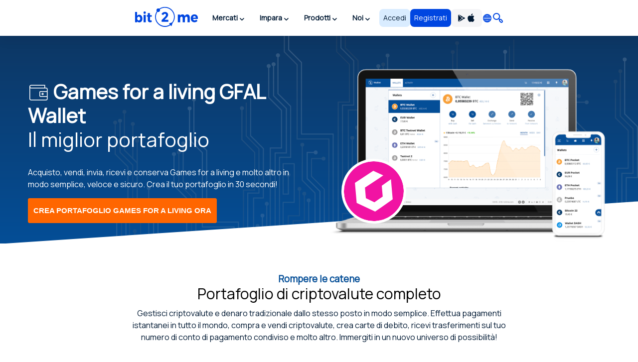

--- FILE ---
content_type: text/html; charset=utf8
request_url: https://bit2me.com/it/suite/wallet-games-for-a-living
body_size: 41420
content:
 <!doctype html><!-- htmlmin:ignore --><html lang="it"><!-- htmlmin:ignore --><head><base href="https://bit2me.com/" ><meta charset="utf-8"><meta name="viewport" content="width=device-width, initial-scale=1, maximum-scale=1, user-scalable=no" ><link rel="apple-touch-icon" sizes="57x57" href="https://bit2me.com/assets/img/favicon/apple-icon-57x57.png"><link rel="apple-touch-icon" sizes="60x60" href="https://bit2me.com/assets/img/favicon/apple-icon-60x60.png"><link rel="apple-touch-icon" sizes="72x72" href="https://bit2me.com/assets/img/favicon/apple-icon-72x72.png"><link rel="apple-touch-icon" sizes="76x76" href="https://bit2me.com/assets/img/favicon/apple-icon-76x76.png"><link rel="apple-touch-icon" sizes="114x114" href="https://bit2me.com/assets/img/favicon/apple-icon-114x114.png"><link rel="apple-touch-icon" sizes="120x120" href="https://bit2me.com/assets/img/favicon/apple-icon-120x120.png"><link rel="apple-touch-icon" sizes="144x144" href="https://bit2me.com/assets/img/favicon/apple-icon-144x144.png"><link rel="apple-touch-icon" sizes="152x152" href="https://bit2me.com/assets/img/favicon/apple-icon-152x152.png"><link rel="apple-touch-icon" sizes="180x180" href="https://bit2me.com/assets/img/favicon/apple-icon-180x180.png"><link rel="icon" type="image/png" sizes="192x192" href="https://bit2me.com/assets/img/favicon/android-icon-192x192.png"><link rel="icon" type="image/png" sizes="32x32" href="https://bit2me.com/assets/img/favicon/favicon-32x32.png"><link rel="icon" type="image/png" sizes="96x96" href="https://bit2me.com/assets/img/favicon/favicon-96x96.png"><link rel="icon" type="image/png" sizes="16x16" href="https://bit2me.com/assets/img/favicon/favicon-16x16.png"><link rel="manifest" href="https://bit2me.com/assets/img/favicon/manifest.json"><meta name="msapplication-TileColor" content="#0046E1"><meta name="msapplication-TileImage" content="https://bit2me.com/assets/img/favicon/ms-icon-144x144.png"><meta name="theme-color" content="#0046E1"><script nonce="0b937c8bda9a9ffddd788d3b608d28336c796c27"> window.dataLayer = window.dataLayer || []; function gtag(){window.dataLayer.push(arguments);} gtag('js', new Date()); gtag('set', {'experiments': [{'id': 'eYNMiFTDRRaw4wJzNJKGYw', 'variant': '0'}]}); gtag('config', 'OPT-5T4HZM3'); </script><script nonce="ab0d0dff4cbcd10cd4218f3d611c8cad95fa3117" async data-api-host="https://proxy-flags.bit2me.com" data-client-key="sdk-fZ1kvCC5vHQa2ZJ" src="https://cdn.jsdelivr.net/npm/@growthbook/growthbook/dist/bundles/auto.min.js" ></script><script nonce="9824a0a23d9ad0aebffeb8b5726620b50ef830e5"> window.sentryOnLoad = function () { Sentry.init({ environment: "production", }); }; </script><script defer src="https://sauron.bit2me.com/js-sdk-loader/31bb7bb7c1c93b7c5e348e0ec82b1a22.min.js" crossorigin="anonymous"></script><meta name="twitter:title" content="Portafoglio per GFAL | Bit2Me" ><meta name="twitter:site" content="@bit2me" ><meta name="twitter:description" content="Ricevi, conserva, invia, scambia, compra, vendi Games for a living GFAL e molto altro in modo semplice, veloce e sicuro. Crea il tuo portafoglio in 30 secondi!" ><meta name="twitter:url" content="https://bit2me.com/it/suite/wallet-games-for-a-living" ><meta name="twitter:image" content="https://bit2me.com/assets/img/og/bit2me-wallet.jpg" ><meta name="twitter:image:src" content="https://bit2me.com/assets/img/og/bit2me-wallet.jpg" ><meta name="twitter:card" content="summary_large_image" ><meta property="og:url" content="https://bit2me.com/it/suite/wallet-games-for-a-living" ><meta property="og:type" content="website" ><meta property="og:site_name" content="Bit2Me" ><meta property="og:title" content="Portafoglio per GFAL | Bit2Me" ><meta property="og:description" content="Ricevi, conserva, invia, scambia, compra, vendi Games for a living GFAL e molto altro in modo semplice, veloce e sicuro. Crea il tuo portafoglio in 30 secondi!" ><meta property="og:image" content="https://bit2me.com/assets/img/og/bit2me-wallet.jpg" ><meta property="og:image:width" content="1280" ><meta property="og:image:height" content="720" ><meta property="fb:admins" content="100008992328001" ><title>Portafoglio per GFAL | Bit2Me</title><meta name="description" content="Ricevi, conserva, invia, scambia, compra, vendi Games for a living GFAL e molto altro in modo semplice, veloce e sicuro. Crea il tuo portafoglio in 30 secondi!" ><link rel="canonical" href="https://bit2me.com/it/suite/wallet-games-for-a-living" ><link rel="alternate" href="https://bit2me.com/de/suite/wallet-games-for-a-living" hreflang="de" ><link rel="alternate" href="https://bit2me.com/el/suite/wallet-games-for-a-living" hreflang="el" ><link rel="alternate" href="https://bit2me.com/suite/wallet-games-for-a-living" hreflang="en" ><link rel="alternate" href="https://bit2me.com/es/suite/wallet-games-for-a-living" hreflang="es" ><link rel="alternate" href="https://bit2me.com/es-AR/suite/wallet-games-for-a-living" hreflang="es-AR" ><link rel="alternate" href="https://bit2me.com/et/suite/wallet-games-for-a-living" hreflang="et" ><link rel="alternate" href="https://bit2me.com/fi/suite/wallet-games-for-a-living" hreflang="fi" ><link rel="alternate" href="https://bit2me.com/fr/suite/wallet-games-for-a-living" hreflang="fr" ><link rel="alternate" href="https://bit2me.com/hr/suite/wallet-games-for-a-living" hreflang="hr" ><link rel="alternate" href="https://bit2me.com/it/suite/wallet-games-for-a-living" hreflang="it" ><link rel="alternate" href="https://bit2me.com/lt/suite/wallet-games-for-a-living" hreflang="lt" ><link rel="alternate" href="https://bit2me.com/lv/suite/wallet-games-for-a-living" hreflang="lv" ><link rel="alternate" href="https://bit2me.com/nl/suite/wallet-games-for-a-living" hreflang="nl" ><link rel="alternate" href="https://bit2me.com/pl/suite/wallet-games-for-a-living" hreflang="pl" ><link rel="alternate" href="https://bit2me.com/pt-BR/suite/wallet-games-for-a-living" hreflang="pt-BR" ><link rel="alternate" href="https://bit2me.com/pt-PT/suite/wallet-games-for-a-living" hreflang="pt-PT" ><link rel="alternate" href="https://bit2me.com/sk/suite/wallet-games-for-a-living" hreflang="sk" ><link rel="alternate" href="https://bit2me.com/sl/suite/wallet-games-for-a-living" hreflang="sl" ><link rel="alternate" href="https://bit2me.com/sv/suite/wallet-games-for-a-living" hreflang="sv" ><link rel="alternate" href="https://bit2me.com/tr/suite/wallet-games-for-a-living" hreflang="tr" ><link rel="alternate" hreflang="x-default" href="https://bit2me.com/suite/wallet-games-for-a-living" ><link rel="stylesheet" href="https://bit2me.com/assets/css/bit2me.common.css?v=1768903484314"><link rel="stylesheet" href="https://bit2me.com/assets/css/bit2me.page.wallet.css?v=1768903484314"><script nonce="f387b807f47372f3183a7b19b20cf6486edeeae1"> const GRECAPTCHA_KEY = "6LdYHTApAAAAAKmBdmiWH5nR0C6UZzsOySEK7fAD"; const APP_URL = "bit2me://wallet.bit2me.com/"; const BASE_URL = "https://bit2me.com/"; const GATEWAY_API_URL = "https://gateway.bit2me.com"; const ACCOUNT_URL = "https://app.bit2me.com/"; const LOGIN_URL = "https://app.bit2me.com/login"; const REGISTER_URL = "https://app.bit2me.com/register"; const REGISTER_COMPANY_URL = "https://app.bit2me.com/register;userType=company"; const QUICK_REGISTER_URL = "https://app.bit2me.com/register/quick-register"; const NEW_IDENTITY_URL = "https://app.bit2me.com//profile/identity/new"; const ACTIVITY_LIST_URL = "https://app.bit2me.com//activity/list"; const WALLET_URL = "https://app.bit2me.com/"; const CONVERTER_URL = "https://converter.bit2me.com/"; const ACADEMY_URL = "https://academy.bit2me.com/"; const TRADE_URL = "https://pro.bit2me.com/"; const RECOVER_PASSWORD_URL = "https://app.bit2me.com/login/recover-password"; const SECURITY_URL = "https://app.bit2me.com//security"; const COOKIE_DOMAIN = ".bit2me.com"; const TOP_BANNER_COOKIE_NAME = "b2m-top-banner"; const USER_INFO_TOKEN_COOKIE_NAME = "b2m-userInfo"; const REDIRECT_COOKIE_NAME = "b2m-redirect"; const LANGUAGE_COOKIE_NAME = "b2m-lang"; const FIAT_COOKIE_NAME = "b2m-currency-code"; const COOKIE_NOTICE_NAME = "b2m-cookie-notice"; const DOWNLOAD_APP_COOKIE_NAME = "b2m-download-app-modal-viewed"; const REFERRAL_COOKIE_NAME = "b2m-referral"; const REFRESH_TOKEN_COOKIE_NAME = "b2m-rtoken"; const B2M_QUICK_REGISTER_EMAIL_COOKIE_NAME = "b2m-quick-register-email"; const B2M_QUICK_REGISTER_DATA_COOKIE_NAME = "b2m-quick-register-data"; const B2M_QUICK_REGISTER_TYPE_COOKIE_NAME = "b2m-quick-register-type"; const ENVIRONMENT = "production"; const BITFONT_VERSION = "v10"; const CRYPTO_ICONS_LIB_VERSION = "v8"; const DEFAULT_FIAT = "EUR"; const DEFAULT_CURRENCY = "BTC"; const DEFAULT_LANGUAGE = "en"; const CLEVERTAP_ACCOUNT_ID = "W77-65R-R56Z"; const CLEVERTAP_LEAD_PROJECT_ID = "8RZ-RZ9-RW7Z"; const IS_LOCALHOST = false; const FRESHCHAT_UUID_APP = "70af6118-6c43-4984-8bf8-a429d2f82942"; const FRESHCHAT_UUID_MAINWEB = "1b3bf14d-01ba-45fe-a4af-0bf77d43e5ea"; const b2m = { version: "1.0.0-9cc280e", gtm: { enabled: true, dataLayer: { pageType: "oneproduct-page", pageCategory: "wallet", pageAccess: "public", pageCode: 200, pageLanguage: "it", } }, urlData: {"requested":"https:\/\/bit2me.com\/it\/suite\/wallet-games-for-a-living","data":{"scheme":"https","host":"bit2me.com","port":null,"base":"https:\/\/bit2me.com","fullPath":"\/it\/suite\/wallet-games-for-a-living","path":"suite\/wallet-games-for-a-living","lang":"it","params":[],"search":""}}, seo: { title: { template: "Portafoglio per GFAL | Bit2Me", rendered: "Portafoglio per GFAL | Bit2Me", } }, app: {}, i18n: {}, pageData: {"enabled":true,"iframeable":false,"noindex":false,"theme":"light","allow_theme_injection":false,"gtm":{"enabled":true,"dataLayer":{"pageType":"oneproduct-page","pageCategory":"wallet","pageAccess":"public","pageCode":200}},"snippets":{"topBar":true,"header":{"enabled":true,"theme":"light"},"footer":true,"modals":true,"freshchat":true},"getters":{"ticker":true,"b2mServices":true},"assets":{"autoload":false,"dependencies":[],"css":["bit2me.page.wallet"],"js":["bit2me.page.wallet"]},"mica":{"isRegulated":false,"showIsRegulatedBanner":false},"id":"WALLET_CURRENCY_PRODUCT_PAGE","canonical":true,"page_id":"wallet-product-page","og":{"image":"https:\/\/bit2me.com\/assets\/img\/og\/bit2me-wallet.jpg","image-width":1280,"image-height":720},"urls":{"de":"suite\/wallet-*","el":"suite\/wallet-*","en":"suite\/wallet-*","es":"suite\/wallet-*","es-AR":"suite\/wallet-*","et":"suite\/wallet-*","fi":"suite\/wallet-*","fr":"suite\/wallet-*","hr":"suite\/wallet-*","it":"suite\/wallet-*","lt":"suite\/wallet-*","lv":"suite\/wallet-*","nl":"suite\/wallet-*","pl":"suite\/wallet-*","pt-BR":"suite\/wallet-*","pt-PT":"suite\/wallet-*","sk":"suite\/wallet-*","sl":"suite\/wallet-*","sv":"suite\/wallet-*","tr":"suite\/wallet-*"},"currency":{"enabled":true,"symbol":"GFAL","name":"Games for a living","mainwebUri":"games-for-a-living","default":false,"type":"currency","createdAt":"2023-03-13 00:00:00","prices":{"value":{"now":0.0013437899999999999,"yesterday":0.001418337833935321,"week":0.0014933421196477827},"change":{"one-day":-5.255999815536228,"one-week":-10.014591946489517}},"image":null,"supported":true,"favourite":false,"settings":["deposit","deposit-app","deposit-web","instant","instant-buy","instant-sell","instant-swap","purchase","transfer","withdrawal"],"marketData":{"supplyMax":10000000000,"supplyTotal":10000000000,"marketCap":{"value":{"now":7190897.111454,"yesterday":0,"week":0},"change":{"one-day":0,"one-week":0}},"fullyDilutedMarketCap":{"value":{"now":13688039.920212,"yesterday":0,"week":0},"change":{"one-day":0,"one-week":0}},"totalVolume":{"value":{"now":74418.918588,"yesterday":0,"week":0},"change":{"one-day":0,"one-week":0}}},"services":{"wallet":[],"pro":{"tickers":[{"timestamp":1768967960102,"symbol":"GFAL\/USDC","open":0.001651,"close":0.001575,"bid":0.001595,"ask":0.001628,"high":0.001651,"low":0.001559,"percentage":-4.603270745003028,"baseVolume":4569644.025,"quoteVolume":7287.817237624}]}},"slug":"games-for-a-living","pairsWith":["USDT"]},"currencyMatch":true}, grecaptcha: { v3: "6LdsuBEsAAAAANeaia1dAO_pcwwmklLF07q3KM7G", }, languages: { list: null, /* To be filled by /api/v1/b2m-object */ current: {"enabled":true,"lang":"it","lang_code":"it","lang_long":"Italiano","data":{"lang":"it","region":null,"flag":"https:\/\/assets.bit2me.com\/assets\/images\/flags-language\/square\/it.svg"}}, }, currencies: { list: null, /* To be filled by /api/v1/b2m-object */ current: {"enabled":true,"symbol":"GFAL","name":"Games for a living","mainwebUri":"games-for-a-living","default":false,"type":"currency","createdAt":"2023-03-13 00:00:00","prices":{"value":{"now":0.0013437899999999999,"yesterday":0.001418337833935321,"week":0.0014933421196477827},"change":{"one-day":-5.255999815536228,"one-week":-10.014591946489517}},"image":null,"supported":true,"favourite":false,"settings":["deposit","deposit-app","deposit-web","instant","instant-buy","instant-sell","instant-swap","purchase","transfer","withdrawal"],"marketData":{"supplyMax":10000000000,"supplyTotal":10000000000,"marketCap":{"value":{"now":7190897.111454,"yesterday":0,"week":0},"change":{"one-day":0,"one-week":0}},"fullyDilutedMarketCap":{"value":{"now":13688039.920212,"yesterday":0,"week":0},"change":{"one-day":0,"one-week":0}},"totalVolume":{"value":{"now":74418.918588,"yesterday":0,"week":0},"change":{"one-day":0,"one-week":0}}},"services":{"wallet":[],"pro":{"tickers":[{"timestamp":1768967960102,"symbol":"GFAL\/USDC","open":0.001651,"close":0.001575,"bid":0.001595,"ask":0.001628,"high":0.001651,"low":0.001559,"percentage":-4.603270745003028,"baseVolume":4569644.025,"quoteVolume":7287.817237624}]}},"slug":"games-for-a-living","pairsWith":["USDT"]}, }, fiat: { list: null, /* To be filled by /api/v1/b2m-object */ }, } </script><script nonce="db0239e6fbcd8e39366f696ee2d91a7297904875" type="application/ld+json">{"@context":"https://schema.org","@type":"FinancialProduct","name":"Wallet Games for a living sicuro","description":"Ricevi, conserva, invia, scambia, compra, vendi Games for a living GFAL e molto altro in modo semplice, veloce e sicuro. Crea il tuo portafoglio in 30 secondi!","url":"https://bit2me.com/it/suite/wallet-games-for-a-living","offers":{"@type":"Offer","priceCurrency":"EUR","url":"https://bit2me.com/it/suite/wallet-games-for-a-living"}}</script><script nonce="a62c9c7a128c817d4d23cf00f8cb04d28db5f77e" type="application/ld+json">{"@context":"https://schema.org","@type":"FinancialService","name":"Bit2Me","image":"https://bit2me.com/assets/img/og/bit2me-welcome.jpg","@id":"https://bit2me.com","url":"https://bit2me.com/it","address":{"@type":"PostalAddress","streetAddress":"Calle Germán Bernácer, 69","addressLocality":"Elche","addressRegion":"Comunitat Valenciana","postalCode":"03203","addressCountry":"ES"}}</script></head><!-- htmlmin:ignore --><body id="wallet-product-page" data-theme="light" data-lang="it" data-lang-code="it" data-lang-name="Italiano" data-session="guest" class="b2m-scroll has-top-bar has-header has-footer has-modals has-freshchat has-gtm" ><!-- htmlmin:ignore --><div class="b2m-block block-go-to-main-content"><a class="admin-bar skip-link" id="bi-www-wallet-currency-product-page-it-go-main-content" href="https://bit2me.com/it/suite/wallet-games-for-a-living#content"> Salta al contenuto principale </a></div><header class="b2m-component component-header header-wrapper" data-theme="light" data-hj-allow="true" ><div class="header-container"><nav class="b2m-navbar b2m-scroll" aria-label=""><div class="block left"><div class="navbar-brand tm-menu-element-logo"><a href="https://bit2me.com/"><img src="https://bit2me.com/assets/img/header/brand/bit2me-logo-light.svg" title="Festeggiamo il 10º anniversario di Bit2Me!" alt="Bit2Me logo" class="d-block" ></a></div><div class="b2m-component component-menu b2m-scroll"><div class="d-lg-none"><div class="b2m-component component-user-panel wrapped-in-menu"><ul class="menu"><li class="menu-element-sign-in" data-when="loged-out"><a class="b2m-component component-button primary-low filled medium fill button-sign-in d-none d-lg-block" data-state="idle" id="bi-www-wallet-currency-product-page-it-user-panel-login-xs" href="https://app.bit2me.com/login" title="Accedi con il tuo account Bit2Me" target="_blank" data-xs-width="fill" ><span class="button-inner"><span class="button-state-wrapper" data-state="idle" ><span class="text"><span class="d-none d-md-block"> Accedi </span><span class="d-block d-md-none"> Accedere </span></span></span></span></a><a class="b2m-component component-button primary filled medium fill button-register" data-state="idle" id="bi-www-wallet-currency-product-page-it-user-panel-register-xs" href="https://app.bit2me.com/register" title="Crea un account utente di Bit2Me" target="_blank" data-xs-width="fill" ><span class="button-inner"><span class="button-state-wrapper" data-state="idle" ><span class="text"> Registrati </span></span></span></a></li></ul></div></div><ul class="main-menu"><li class="menu-element has-dropdown" ><button tabindex="0" type="button" data-toggle="dropdown" data-delay="80" aria-haspopup="true" aria-expanded="false" data-hover="dropdown" data-close-others="true" class="menu-element-button tm-menu-element dropdown-toggle"><span class="d-block text"> Mercati </span><span class="arrow-box"><i class="b2m-component component-icon b2m-icon-chevron-down d-none d-sm-block" aria-hidden="true" ></i><i class="b2m-component component-icon b2m-icon-chevron-right d-block d-sm-none" aria-hidden="true" ></i></span></button><div class="b2m-component component-navbar-dropdown dropdown-menu b2m-scroll dropdown-menu" hidden><div class="mobile-navigation d-block d-sm-none"><div class="container"><button class="b2m-component component-button primary ghost small hug mr4 dropdown-toggle" data-state="idle" type="button" aria-label="Tornare indietro" data-xs-width="hug" ><span class="button-inner"><span class="button-state-wrapper" data-state="idle" ><span class="icon"><i class="b2m-component component-icon b2m-icon-arrow-left" aria-hidden="true" ></i></span></span></span></button><span> Mercati </span></div></div><div class="component-navbar-dropdown-content"><div class="b2m-component component-grid-content"><div class="container"><div class="row "><div class="item col-12 col-lg-4 header-column" ><p class="title-column">Popolari</p><a class="b2m-component component-info-price" id="bi-www-wallet-currency-product-page-it-header-price-dropdown-popular-b2m" href="https://bit2me.com/it/prezzo/bit2me-token" title="Prezzo di B2M 0,010€"><div class="left"><div class="graphic"><span class="b2m-component component-avatar content-high" data-size="medium" data-type="coin" ><span class="avatar-wrapper" style="background-image: url('https://assets.bit2me.com/crypto-icons/v8/svg/b2m-circle-solid-default.svg')"></span><span class="background surface-low"></span></span></div><div class="text-wrapper"><p class="name"> Bit2Me Token </p><div class="symbol-wrapper"><span class="symbol"> B2M </span><div class="b2m-component component-tag content-high surface-promo-high" data-size="small" ><span>Eccellente</span></div></div></div></div><div class="right"><div class="price"><span class="b2m-component component-value" data-status="idle" data-value="0.0095533" data-property="price" data-multiplier="1" data-fiat-symbol="EUR" data-symbol="B2M" data-time="today" data-keep-updated ><span class="inner"><span class="value"> 0,010€ </span></span></span></div><div class="change"><span class="b2m-component component-value" data-status="idle" data-value="-4.2238451813905" data-property="change" data-multiplier="1" data-fiat-symbol="EUR" data-symbol="B2M" data-time="yesterday" data-change="negative" data-keep-updated ><span class="inner"><span class="value"> -4,22% </span></span></span></div></div></a><a class="b2m-component component-info-price" id="bi-www-wallet-currency-product-page-it-header-price-dropdown-popular-btc" href="https://bit2me.com/it/prezzo/bitcoin" title="Prezzo di BTC 76.226,20€"><div class="left"><div class="graphic"><span class="b2m-component component-avatar content-high" data-size="medium" data-type="coin" ><span class="avatar-wrapper" style="background-image: url('https://assets.bit2me.com/crypto-icons/v8/svg/btc-circle-solid-default.svg')"></span><span class="background surface-low"></span></span></div><div class="text-wrapper"><p class="name"> Bitcoin </p><div class="symbol-wrapper"><span class="symbol"> BTC </span></div></div></div><div class="right"><div class="price"><span class="b2m-component component-value" data-status="idle" data-value="76226.2" data-property="price" data-multiplier="1" data-fiat-symbol="EUR" data-symbol="BTC" data-time="today" data-keep-updated ><span class="inner"><span class="value"> 76.226,20€ </span></span></span></div><div class="change"><span class="b2m-component component-value" data-status="idle" data-value="-3.9027303054115" data-property="change" data-multiplier="1" data-fiat-symbol="EUR" data-symbol="BTC" data-time="yesterday" data-change="negative" data-keep-updated ><span class="inner"><span class="value"> -3,9% </span></span></span></div></div></a><a class="b2m-component component-info-price" id="bi-www-wallet-currency-product-page-it-header-price-dropdown-popular-eth" href="https://bit2me.com/it/prezzo/ethereum" title="Prezzo di ETH 2.541,63€"><div class="left"><div class="graphic"><span class="b2m-component component-avatar content-high" data-size="medium" data-type="coin" ><span class="avatar-wrapper" style="background-image: url('https://assets.bit2me.com/crypto-icons/v8/svg/eth-circle-solid-default.svg')"></span><span class="background surface-low"></span></span></div><div class="text-wrapper"><p class="name"> Ethereum </p><div class="symbol-wrapper"><span class="symbol"> ETH </span></div></div></div><div class="right"><div class="price"><span class="b2m-component component-value" data-status="idle" data-value="2541.63" data-property="price" data-multiplier="1" data-fiat-symbol="EUR" data-symbol="ETH" data-time="today" data-keep-updated ><span class="inner"><span class="value"> 2.541,63€ </span></span></span></div><div class="change"><span class="b2m-component component-value" data-status="idle" data-value="-7.0564808060644" data-property="change" data-multiplier="1" data-fiat-symbol="EUR" data-symbol="ETH" data-time="yesterday" data-change="negative" data-keep-updated ><span class="inner"><span class="value"> -7,06% </span></span></span></div></div></a><a class="b2m-component component-info-price" id="bi-www-wallet-currency-product-page-it-header-price-dropdown-popular-sol" href="https://bit2me.com/it/prezzo/solana" title="Prezzo di SOL 108,73€"><div class="left"><div class="graphic"><span class="b2m-component component-avatar content-high" data-size="medium" data-type="coin" ><span class="avatar-wrapper" style="background-image: url('https://assets.bit2me.com/crypto-icons/v8/svg/sol-circle-solid-default.svg')"></span><span class="background surface-low"></span></span></div><div class="text-wrapper"><p class="name"> Solana </p><div class="symbol-wrapper"><span class="symbol"> SOL </span></div></div></div><div class="right"><div class="price"><span class="b2m-component component-value" data-status="idle" data-value="108.73" data-property="price" data-multiplier="1" data-fiat-symbol="EUR" data-symbol="SOL" data-time="today" data-keep-updated ><span class="inner"><span class="value"> 108,73€ </span></span></span></div><div class="change"><span class="b2m-component component-value" data-status="idle" data-value="-5.1754446556567" data-property="change" data-multiplier="1" data-fiat-symbol="EUR" data-symbol="SOL" data-time="yesterday" data-change="negative" data-keep-updated ><span class="inner"><span class="value"> -5,18% </span></span></span></div></div></a><a class="b2m-component component-info-price" id="bi-www-wallet-currency-product-page-it-header-price-dropdown-popular-ada" href="https://bit2me.com/it/prezzo/cardano" title="Prezzo di ADA 0,31€"><div class="left"><div class="graphic"><span class="b2m-component component-avatar content-high" data-size="medium" data-type="coin" ><span class="avatar-wrapper" style="background-image: url('https://assets.bit2me.com/crypto-icons/v8/svg/ada-circle-solid-default.svg')"></span><span class="background surface-low"></span></span></div><div class="text-wrapper"><p class="name"> Cardano </p><div class="symbol-wrapper"><span class="symbol"> ADA </span></div></div></div><div class="right"><div class="price"><span class="b2m-component component-value" data-status="idle" data-value="0.305348" data-property="price" data-multiplier="1" data-fiat-symbol="EUR" data-symbol="ADA" data-time="today" data-keep-updated ><span class="inner"><span class="value"> 0,31€ </span></span></span></div><div class="change"><span class="b2m-component component-value" data-status="idle" data-value="-3.0609248967605" data-property="change" data-multiplier="1" data-fiat-symbol="EUR" data-symbol="ADA" data-time="yesterday" data-change="negative" data-keep-updated ><span class="inner"><span class="value"> -3,06% </span></span></span></div></div></a></div><div class="item col-12 col-lg-4 header-column" ><p class="title-column">Top della settimana</p><a class="b2m-component component-info-price" id="bi-www-wallet-currency-product-page-it-header-price-dropdown-top-axs" href="https://bit2me.com/it/prezzo/axie-infinity" title="Prezzo di AXS 2,08€"><div class="left"><div class="graphic"><span class="b2m-component component-avatar content-high" data-size="medium" data-type="coin" ><span class="avatar-wrapper" style="background-image: url('https://assets.bit2me.com/crypto-icons/v8/svg/axs-circle-solid-default.svg')"></span><span class="background surface-low"></span></span></div><div class="text-wrapper"><p class="name"> Axie Infinity Shard </p><div class="symbol-wrapper"><span class="symbol"> AXS </span></div></div></div><div class="right"><div class="price"><span class="b2m-component component-value" data-status="idle" data-value="2.079" data-property="price" data-multiplier="1" data-fiat-symbol="EUR" data-symbol="AXS" data-time="today" data-keep-updated ><span class="inner"><span class="value"> 2,08€ </span></span></span></div><div class="change"><span class="b2m-component component-value" data-status="idle" data-value="110.7980078296" data-property="change" data-multiplier="1" data-fiat-symbol="EUR" data-symbol="AXS" data-time="week" data-change="positive" data-keep-updated ><span class="inner"><span class="value"> 110,8% </span></span></span></div></div></a><a class="b2m-component component-info-price" id="bi-www-wallet-currency-product-page-it-header-price-dropdown-top-rose" href="https://bit2me.com/it/prezzo/oasis-network" title="Prezzo di ROSE 0,02€"><div class="left"><div class="graphic"><span class="b2m-component component-avatar content-high" data-size="medium" data-type="coin" ><span class="avatar-wrapper" style="background-image: url('https://assets.bit2me.com/crypto-icons/v8/svg/rose-circle-solid-default.svg')"></span><span class="background surface-low"></span></span></div><div class="text-wrapper"><p class="name"> Oasis Network </p><div class="symbol-wrapper"><span class="symbol"> ROSE </span></div></div></div><div class="right"><div class="price"><span class="b2m-component component-value" data-status="idle" data-value="0.015703678415977" data-property="price" data-multiplier="1" data-fiat-symbol="EUR" data-symbol="ROSE" data-time="today" data-keep-updated ><span class="inner"><span class="value"> 0,02€ </span></span></span></div><div class="change"><span class="b2m-component component-value" data-status="idle" data-value="39.097868171113" data-property="change" data-multiplier="1" data-fiat-symbol="EUR" data-symbol="ROSE" data-time="week" data-change="positive" data-keep-updated ><span class="inner"><span class="value"> 39,1% </span></span></span></div></div></a><a class="b2m-component component-info-price" id="bi-www-wallet-currency-product-page-it-header-price-dropdown-top-vgx" href="https://bit2me.com/it/prezzo/voyager-token" title="Prezzo di VGX 0,0005€"><div class="left"><div class="graphic"><span class="b2m-component component-avatar content-high" data-size="medium" data-type="coin" ><span class="avatar-wrapper" style="background-image: url('https://assets.bit2me.com/crypto-icons/v8/svg/vgx-circle-solid-default.svg')"></span><span class="background surface-low"></span></span></div><div class="text-wrapper"><p class="name"> Voyager Token </p><div class="symbol-wrapper"><span class="symbol"> VGX </span></div></div></div><div class="right"><div class="price"><span class="b2m-component component-value" data-status="idle" data-value="0.00045515063582828" data-property="price" data-multiplier="1" data-fiat-symbol="EUR" data-symbol="VGX" data-time="today" data-keep-updated ><span class="inner"><span class="value"> 0,0005€ </span></span></span></div><div class="change"><span class="b2m-component component-value" data-status="idle" data-value="35.588616730771" data-property="change" data-multiplier="1" data-fiat-symbol="EUR" data-symbol="VGX" data-time="week" data-change="positive" data-keep-updated ><span class="inner"><span class="value"> 35,59% </span></span></span></div></div></a><a class="b2m-component component-info-price" id="bi-www-wallet-currency-product-page-it-header-price-dropdown-top-sdn" href="https://bit2me.com/it/prezzo/shiden-network" title="Prezzo di SDN 0,02€"><div class="left"><div class="graphic"><span class="b2m-component component-avatar content-high" data-size="medium" data-type="coin" ><span class="avatar-wrapper" style="background-image: url('https://assets.bit2me.com/crypto-icons/v8/svg/sdn-circle-solid-default.svg')"></span><span class="background surface-low"></span></span></div><div class="text-wrapper"><p class="name"> Shiden Network </p><div class="symbol-wrapper"><span class="symbol"> SDN </span></div></div></div><div class="right"><div class="price"><span class="b2m-component component-value" data-status="idle" data-value="0.02361" data-property="price" data-multiplier="1" data-fiat-symbol="EUR" data-symbol="SDN" data-time="today" data-keep-updated ><span class="inner"><span class="value"> 0,02€ </span></span></span></div><div class="change"><span class="b2m-component component-value" data-status="idle" data-value="35.016580287604" data-property="change" data-multiplier="1" data-fiat-symbol="EUR" data-symbol="SDN" data-time="week" data-change="positive" data-keep-updated ><span class="inner"><span class="value"> 35,02% </span></span></span></div></div></a><a class="b2m-component component-info-price" id="bi-www-wallet-currency-product-page-it-header-price-dropdown-top-bera" href="https://bit2me.com/it/prezzo/berachain" title="Prezzo di BERA 0,80€"><div class="left"><div class="graphic"><span class="b2m-component component-avatar content-high" data-size="medium" data-type="coin" ><span class="avatar-wrapper" style="background-image: url('https://assets.bit2me.com/crypto-icons/v8/svg/bera-circle-solid-default.svg')"></span><span class="background surface-low"></span></span></div><div class="text-wrapper"><p class="name"> Berachain </p><div class="symbol-wrapper"><span class="symbol"> BERA </span></div></div></div><div class="right"><div class="price"><span class="b2m-component component-value" data-status="idle" data-value="0.79866860117778" data-property="price" data-multiplier="1" data-fiat-symbol="EUR" data-symbol="BERA" data-time="today" data-keep-updated ><span class="inner"><span class="value"> 0,80€ </span></span></span></div><div class="change"><span class="b2m-component component-value" data-status="idle" data-value="33.929628970383" data-property="change" data-multiplier="1" data-fiat-symbol="EUR" data-symbol="BERA" data-time="week" data-change="positive" data-keep-updated ><span class="inner"><span class="value"> 33,93% </span></span></span></div></div></a></div><div class="item col-12 col-lg-4 header-column" ><p class="title-column">Ultime aggiunte</p><a class="b2m-component component-info-price" id="bi-www-wallet-currency-product-page-it-header-price-dropdown-recent-resolv" href="https://bit2me.com/it/prezzo/resolv" title="Prezzo di RESOLV 0,09€"><div class="left"><div class="graphic"><span class="b2m-component component-avatar content-high" data-size="medium" data-type="coin" ><span class="avatar-wrapper" style="background-image: url('https://assets.bit2me.com/crypto-icons/v8/svg/resolv-circle-solid-default.svg')"></span><span class="background surface-low"></span></span></div><div class="text-wrapper"><p class="name"> Resolv </p><div class="symbol-wrapper"><span class="symbol"> RESOLV </span></div></div></div><div class="right"><div class="price"><span class="b2m-component component-value" data-status="idle" data-value="0.088478279423061" data-property="price" data-multiplier="1" data-fiat-symbol="EUR" data-symbol="RESOLV" data-time="today" data-keep-updated ><span class="inner"><span class="value"> 0,09€ </span></span></span></div><div class="change"><span class="b2m-component component-value" data-status="idle" data-value="2.7280856005875" data-property="change" data-multiplier="1" data-fiat-symbol="EUR" data-symbol="RESOLV" data-time="yesterday" data-change="positive" data-keep-updated ><span class="inner"><span class="value"> 2,73% </span></span></span></div></div></a><a class="b2m-component component-info-price" id="bi-www-wallet-currency-product-page-it-header-price-dropdown-recent-cc" href="https://bit2me.com/it/prezzo/canton" title="Prezzo di CC 0,11€"><div class="left"><div class="graphic"><span class="b2m-component component-avatar content-high" data-size="medium" data-type="coin" ><span class="avatar-wrapper" style="background-image: url('https://assets.bit2me.com/crypto-icons/v8/svg/cc-circle-solid-default.svg')"></span><span class="background surface-low"></span></span></div><div class="text-wrapper"><p class="name"> Canton </p><div class="symbol-wrapper"><span class="symbol"> CC </span></div></div></div><div class="right"><div class="price"><span class="b2m-component component-value" data-status="idle" data-value="0.11354" data-property="price" data-multiplier="1" data-fiat-symbol="EUR" data-symbol="CC" data-time="today" data-keep-updated ><span class="inner"><span class="value"> 0,11€ </span></span></span></div><div class="change"><span class="b2m-component component-value" data-status="idle" data-value="10.16353240909" data-property="change" data-multiplier="1" data-fiat-symbol="EUR" data-symbol="CC" data-time="yesterday" data-change="positive" data-keep-updated ><span class="inner"><span class="value"> 10,16% </span></span></span></div></div></a><a class="b2m-component component-info-price" id="bi-www-wallet-currency-product-page-it-header-price-dropdown-recent-tanssi" href="https://bit2me.com/it/prezzo/tanssi" title="Prezzo di TANSSI 0,004€"><div class="left"><div class="graphic"><span class="b2m-component component-avatar content-high" data-size="medium" data-type="coin" ><span class="avatar-wrapper" style="background-image: url('https://assets.bit2me.com/crypto-icons/v8/svg/tanssi-circle-solid-default.svg')"></span><span class="background surface-low"></span></span></div><div class="text-wrapper"><p class="name"> Tanssi </p><div class="symbol-wrapper"><span class="symbol"> TANSSI </span></div></div></div><div class="right"><div class="price"><span class="b2m-component component-value" data-status="idle" data-value="0.0041793974566869" data-property="price" data-multiplier="1" data-fiat-symbol="EUR" data-symbol="TANSSI" data-time="today" data-keep-updated ><span class="inner"><span class="value"> 0,004€ </span></span></span></div><div class="change"><span class="b2m-component component-value" data-status="idle" data-value="-44.782762757313" data-property="change" data-multiplier="1" data-fiat-symbol="EUR" data-symbol="TANSSI" data-time="yesterday" data-change="negative" data-keep-updated ><span class="inner"><span class="value"> -44,78% </span></span></span></div></div></a><a class="b2m-component component-info-price" id="bi-www-wallet-currency-product-page-it-header-price-dropdown-recent-eqty" href="https://bit2me.com/it/prezzo/eqty" title="Prezzo di EQTY 0,003€"><div class="left"><div class="graphic"><span class="b2m-component component-avatar content-high" data-size="medium" data-type="coin" ><span class="avatar-wrapper" style="background-image: url('https://assets.bit2me.com/crypto-icons/v8/svg/eqty-circle-solid-default.svg')"></span><span class="background surface-low"></span></span></div><div class="text-wrapper"><p class="name"> EQTY </p><div class="symbol-wrapper"><span class="symbol"> EQTY </span></div></div></div><div class="right"><div class="price"><span class="b2m-component component-value" data-status="idle" data-value="0.00335080554732" data-property="price" data-multiplier="1" data-fiat-symbol="EUR" data-symbol="EQTY" data-time="today" data-keep-updated ><span class="inner"><span class="value"> 0,003€ </span></span></span></div><div class="change"><span class="b2m-component component-value" data-status="idle" data-value="9.594007754437" data-property="change" data-multiplier="1" data-fiat-symbol="EUR" data-symbol="EQTY" data-time="yesterday" data-change="positive" data-keep-updated ><span class="inner"><span class="value"> 9,59% </span></span></span></div></div></a><a class="b2m-component component-info-price" id="bi-www-wallet-currency-product-page-it-header-price-dropdown-recent-elizaos" href="https://bit2me.com/it/prezzo/elizaos" title="Prezzo di ELIZAOS 0,002€"><div class="left"><div class="graphic"><span class="b2m-component component-avatar content-high" data-size="medium" data-type="coin" ><span class="avatar-wrapper" style="background-image: url('https://assets.bit2me.com/crypto-icons/v8/svg/elizaos-circle-solid-default.svg')"></span><span class="background surface-low"></span></span></div><div class="text-wrapper"><p class="name"> ElizaOS </p><div class="symbol-wrapper"><span class="symbol"> ELIZAOS </span></div></div></div><div class="right"><div class="price"><span class="b2m-component component-value" data-status="idle" data-value="0.0022881283605018" data-property="price" data-multiplier="1" data-fiat-symbol="EUR" data-symbol="ELIZAOS" data-time="today" data-keep-updated ><span class="inner"><span class="value"> 0,002€ </span></span></span></div><div class="change"><span class="b2m-component component-value" data-status="idle" data-value="-1.4329073095439" data-property="change" data-multiplier="1" data-fiat-symbol="EUR" data-symbol="ELIZAOS" data-time="yesterday" data-change="negative" data-keep-updated ><span class="inner"><span class="value"> -1,43% </span></span></span></div></div></a></div></div></div></div><div class="b2m-component component-grid-content"><div class="container"><div class="row "><div class="item col-12 header-column" ><a class="b2m-component component-button primary ghost large hug" data-state="idle" id="bi-www-wallet-currency-product-page-it-header-price-page" href="https://bit2me.com/it/prezzo" title="Prezzi e grafici delle criptovalute" data-xs-width="fill" ><span class="button-inner"><span class="button-state-wrapper" data-state="idle" ><span class="text"> Vedi tutte le criptovalute (419 disponibili) </span><span class="icon"><i class="b2m-component component-icon b2m-icon-arrow-right" aria-hidden="true" ></i></span></span></span></a></div></div></div></div></div></div></li><li class="menu-element has-dropdown" ><button tabindex="0" type="button" data-toggle="dropdown" data-delay="80" aria-haspopup="true" aria-expanded="false" data-hover="dropdown" data-close-others="true" class="menu-element-button tm-menu-element dropdown-toggle"><span class="d-block text"> Impara </span><span class="arrow-box"><i class="b2m-component component-icon b2m-icon-chevron-down d-none d-sm-block" aria-hidden="true" ></i><i class="b2m-component component-icon b2m-icon-chevron-right d-block d-sm-none" aria-hidden="true" ></i></span></button><div class="b2m-component component-navbar-dropdown dropdown-menu b2m-scroll dropdown-menu" hidden><div class="mobile-navigation d-block d-sm-none"><div class="container"><button class="b2m-component component-button primary ghost small hug mr4 dropdown-toggle" data-state="idle" type="button" aria-label="Tornare indietro" data-xs-width="hug" ><span class="button-inner"><span class="button-state-wrapper" data-state="idle" ><span class="icon"><i class="b2m-component component-icon b2m-icon-arrow-left" aria-hidden="true" ></i></span></span></span></button><span> Impara </span></div></div><div class="component-navbar-dropdown-content"><div class="b2m-component component-grid-content"><div class="container"><div class="row "><div class="item col-12 col-lg-4 header-column" ><p class="title-column">Primi passi</p><a class="b2m-component component-dropdown-item has-text" id="bi-www-wallet-currency-product-page-it-header-learn-dropdown-what-is-btc" href="https://academy.bit2me.com/it/que-es-bitcoin-resumen/" target="_blank" ><span class="b2m-component component-avatar content-primary" data-size="medium" data-type="icon" ><span class="avatar-wrapper"><i class="b2m-component component-icon b2m-icon-book" aria-hidden="true" ></i></span><span class="background surface-action-low"></span></span><div class="content"><p class="title"> Bitcoin? Che cos'è? </p><p class="text">Non sai ancora cos'è Bitcoin? Non rimanere indietro!</p></div></a><a class="b2m-component component-dropdown-item has-text" id="bi-www-wallet-currency-product-page-it-header-learn-dropdown-exchange-safely" href="https://academy.bit2me.com/it/cambiar-bitcoin-dinero-efectivo-de-forma-segura/" target="_blank" ><span class="b2m-component component-avatar content-primary" data-size="medium" data-type="icon" ><span class="avatar-wrapper"><i class="b2m-component component-icon b2m-icon-book" aria-hidden="true" ></i></span><span class="background surface-action-low"></span></span><div class="content"><p class="title"> Come convertire Bitcoin in Euro? </p><p class="text">Impara come scambiare tra valute e criptovalute</p></div></a><a class="b2m-component component-dropdown-item has-text" id="bi-www-wallet-currency-product-page-it-header-learn-dropdown-how-to-buy" href="https://academy.bit2me.com/it/como-comprar-bitcoin-en-bit2me/" target="_blank" ><span class="b2m-component component-avatar content-primary" data-size="medium" data-type="icon" ><span class="avatar-wrapper"><i class="b2m-component component-icon b2m-icon-book" aria-hidden="true" ></i></span><span class="background surface-action-low"></span></span><div class="content"><p class="title"> Come comprare cripto </p><p class="text">Ti insegniamo a comprare le tue prime cripto</p></div></a><a class="b2m-component component-dropdown-item has-text" id="bi-www-wallet-currency-product-page-it-header-learn-dropdown-what-is-mining" href="https://academy.bit2me.com/it/que-es-minar-bitcoins/" target="_blank" ><span class="b2m-component component-avatar content-primary" data-size="medium" data-type="icon" ><span class="avatar-wrapper"><i class="b2m-component component-icon b2m-icon-book" aria-hidden="true" ></i></span><span class="background surface-action-low"></span></span><div class="content"><p class="title"> Che cos'è il mining di Bitcoin? </p><p class="text">Sul processo di mining e perché è così importante</p></div></a><a class="b2m-component component-dropdown-item has-text" id="bi-www-wallet-currency-product-page-it-header-learn-dropdown-get-free-btc" href="https://academy.bit2me.com/it/como-obtener-bitcoins-gratis/" target="_blank" ><span class="b2m-component component-avatar content-primary" data-size="medium" data-type="icon" ><span class="avatar-wrapper"><i class="b2m-component component-icon b2m-icon-book" aria-hidden="true" ></i></span><span class="background surface-action-low"></span></span><div class="content"><p class="title"> Come ottenere i Bitcoin? </p><p class="text">Scopri dove e come ottenere bitcoin gratis</p></div></a><a class="b2m-component component-button primary ghost large hug" data-state="idle" id="bi-www-wallet-currency-product-page-it-header-learn-dropdown-academy" href="https://academy.bit2me.com//it/" target="_blank" data-xs-width="fill" ><span class="button-inner"><span class="button-state-wrapper" data-state="idle" ><span class="text"> Vai a Academy </span><span class="icon"><i class="b2m-component component-icon b2m-icon-arrow-right" aria-hidden="true" ></i></span></span></span></a></div><div class="item col-12 col-lg-4 header-column" ><p class="title-column">Corsi gratuiti</p><a class="b2m-component component-dropdown-item has-text" id="bi-www-wallet-currency-product-page-it-header-learn-dropdown-basic-btc-online-course" href="https://bit2me.com/learn/cursos/curso-basico-bitcoin-online/" target="_blank" ><span class="b2m-component component-avatar content-primary" data-size="medium" data-type="icon" ><span class="avatar-wrapper"><i class="b2m-component component-icon b2m-icon-academy" aria-hidden="true" ></i></span><span class="background surface-action-low"></span></span><div class="content"><p class="title"> Corso base di Bitcoin </p><p class="text">Inizia da zero con Bitcoin in modo chiaro, facile, sicuro e veloce</p></div></a><a class="b2m-component component-dropdown-item has-text" id="bi-www-wallet-currency-product-page-it-header-learn-dropdown-nft-elemental" href="https://bit2me.com/learn/cursos/curso-elemental-de-nft/" target="_blank" ><span class="b2m-component component-avatar content-primary" data-size="medium" data-type="icon" ><span class="avatar-wrapper"><i class="b2m-component component-icon b2m-icon-academy" aria-hidden="true" ></i></span><span class="background surface-action-low"></span></span><div class="content"><p class="title"> Corso base di NFT </p><p class="text">Per conoscere tutti gli aspetti fondamentali che questi token racchiudono</p></div></a><a class="b2m-component component-dropdown-item has-text" id="bi-www-wallet-currency-product-page-it-header-learn-dropdown-tax-course" href="https://bit2me.com/learn/cursos/curso-de-tributacion-e-impuestos-de-bitcoin-y-otras-criptomonedas/" target="_blank" ><span class="b2m-component component-avatar content-primary" data-size="medium" data-type="icon" ><span class="avatar-wrapper"><i class="b2m-component component-icon b2m-icon-academy" aria-hidden="true" ></i></span><span class="background surface-action-low"></span></span><div class="content"><p class="title"> Corso di tassazione </p><p class="text">Tutto riguardo la fiscalità delle criptovalute in Spagna</p></div></a><a class="b2m-component component-dropdown-item has-text" id="bi-www-wallet-currency-product-page-it-header-learn-dropdown-defi-course" href="https://bit2me.com/learn/cursos/curso-defi/" target="_blank" ><span class="b2m-component component-avatar content-primary" data-size="medium" data-type="icon" ><span class="avatar-wrapper"><i class="b2m-component component-icon b2m-icon-academy" aria-hidden="true" ></i></span><span class="background surface-action-low"></span></span><div class="content"><p class="title"> Corso di introduzione a DeFi </p><p class="text">Scopri l'ecosistema delle finanze decentralizzate</p></div></a><a class="b2m-component component-button primary ghost large hug" data-state="idle" id="bi-www-wallet-currency-product-page-it-header-learn-dropdown-learn" href="https://bit2me.com/learn/" target="_blank" data-xs-width="fill" ><span class="button-inner"><span class="button-state-wrapper" data-state="idle" ><span class="text"> Vedi tutti i corsi </span><span class="icon"><i class="b2m-component component-icon b2m-icon-arrow-right" aria-hidden="true" ></i></span></span></span></a></div><div class="item col-12 col-lg-4 header-column" ><p class="title-column">Le ultime novità</p><a class="b2m-component component-dropdown-item has-text" id="bi-www-wallet-currency-product-page-it-header-learn-dropdown-latest-academy-post" href="https://academy.bit2me.com/que-es-plasma-xpl/" title="Che cos˝è il plasma (XPL)?" target="_blank" ><span class="b2m-component component-avatar content-primary" data-size="medium" data-type="icon" ><span class="avatar-wrapper"><i class="b2m-component component-icon b2m-icon-book" aria-hidden="true" ></i></span><span class="background surface-action-low"></span></span><div class="content"><p class="title"> Che cos˝è il plasma (XPL)? </p><p class="text">12/01/2026</p></div></a><a class="b2m-component component-navbar-banner" id="bi-www-wallet-currency-product-page-it-header-learn-dropdown-news" href="https://news.bit2me.com//it/" target="_blank" ><div class="top"><div class="title-wrap"><i class="b2m-component component-icon b2m-icon-news" aria-hidden="true" ></i><p class="title">Bit2Me News</p></div><p class="text">Non perderti le notizie più rilevanti del momento nel mondo delle criptovalute.</p></div><div class="bottom"></div></a><a class="b2m-component component-navbar-banner" id="bi-www-wallet-currency-product-page-it-header-learn-dropdown-web3mba" href="https://web3mba.io/?utm_source=bit2me&utm_medium=referral&utm_campaign=web3mba&utm_term=menu" target="_blank" ><div class="top"><div class="title-wrap"><i class="b2m-component component-icon b2m-icon-hot-fire" aria-hidden="true" ></i><p class="title">Master WEB3MBA</p></div><p class="text">Il primo master decentralizzato e tokenizzato in web3 e innovazione</p></div><div class="bottom"><picture class="b2m-component component-image " ><img src="https://bit2me.com/assets/img/header/learn/web3mba.webp" style="object-position:center center;object-fit:contain;" alt="Web3Mba" srcset="https://bit2me.com/assets/img/header/learn/web3mba.webp 1x" loading="lazy" ></picture></div></a></div></div></div></div></div></div></li><li class="menu-element has-dropdown" ><button tabindex="0" type="button" data-toggle="dropdown" data-delay="80" aria-haspopup="true" aria-expanded="false" data-hover="dropdown" data-close-others="true" class="menu-element-button tm-menu-element dropdown-toggle"><span class="d-block text"> Prodotti </span><span class="arrow-box"><i class="b2m-component component-icon b2m-icon-chevron-down d-none d-sm-block" aria-hidden="true" ></i><i class="b2m-component component-icon b2m-icon-chevron-right d-block d-sm-none" aria-hidden="true" ></i></span></button><div class="b2m-component component-navbar-dropdown dropdown-menu b2m-scroll dropdown-menu" hidden><div class="mobile-navigation d-block d-sm-none"><div class="container"><button class="b2m-component component-button primary ghost small hug mr4 dropdown-toggle" data-state="idle" type="button" aria-label="Tornare indietro" data-xs-width="hug" ><span class="button-inner"><span class="button-state-wrapper" data-state="idle" ><span class="icon"><i class="b2m-component component-icon b2m-icon-arrow-left" aria-hidden="true" ></i></span></span></span></button><span> Prodotti </span></div></div><div class="component-navbar-dropdown-content"><div class="b2m-component component-grid-content"><div class="container"><div class="row "><div class="item col-12 col-lg-4 header-column" ><p class="title-column">Per il giorno per giorno</p><a class="b2m-component component-dropdown-item has-text" id="bi-www-wallet-currency-product-page-it-header-product-dropdown-buy-sell" href="https://bit2me.com/it/comprare-criptomonete" title="Compra criptovalute al miglior prezzo" ><span class="b2m-component component-avatar content-primary" data-size="medium" data-type="icon" ><span class="avatar-wrapper"><i class="b2m-component component-icon b2m-icon-coin" aria-hidden="true" ></i></span><span class="background surface-action-low"></span></span><div class="content"><p class="title"> Compra / Vendita </p><p class="text">Compra e vendi criptovalute in modo facile e sicuro</p></div></a><a class="b2m-component component-dropdown-item has-text" id="bi-www-wallet-currency-product-page-it-header-product-dropdown-wallet" href="https://bit2me.com/it/suite/wallet" title="Portafoglio per criptovaluta" ><span class="b2m-component component-avatar content-primary" data-size="medium" data-type="icon" ><span class="avatar-wrapper"><i class="b2m-component component-icon b2m-icon-wallet" aria-hidden="true" ></i></span><span class="background surface-action-low"></span></span><div class="content"><p class="title"> Portafoglio </p><p class="text">Invia, scambia, conserva, e molto altro</p></div></a><a class="b2m-component component-dropdown-item has-text" id="bi-www-wallet-currency-product-page-it-header-product-dropdown-earn" href="https://bit2me.com/it/suite/earn" title="Earn" ><span class="b2m-component component-avatar content-primary" data-size="medium" data-type="icon" ><span class="avatar-wrapper"><i class="b2m-component component-icon b2m-icon-earn" aria-hidden="true" ></i></span><span class="background surface-action-low"></span></span><div class="content"><p class="title"><span lang="en">Earn</span></p><p class="text">Guadagna ricompense semplicemente tenendo le tue criptovalute in Earn</p></div></a><a class="b2m-component component-dropdown-item has-text" id="bi-www-wallet-currency-product-page-it-header-product-dropdown-card" href="https://bit2me.com/it/suite/card" title="Carta Mastercard di criptovalute con Bit2Me" ><span class="b2m-component component-avatar content-primary" data-size="medium" data-type="icon" ><span class="avatar-wrapper"><i class="b2m-component component-icon b2m-icon-card" aria-hidden="true" ></i></span><span class="background surface-action-low"></span></span><div class="content"><p class="title"><span lang="en">Card</span></p><p class="text">Paga i tuoi acquisti e ti rimborsiamo parte di quello che spendi</p></div></a><a class="b2m-component component-dropdown-item has-text" id="bi-www-wallet-currency-product-page-it-header-product-dropdown-pay" href="https://bit2me.com/it/pay" title="Invia e ricevi micropagamenti di cripto e euro in pochi secondi" ><span class="b2m-component component-avatar content-primary" data-size="medium" data-type="icon" ><span class="avatar-wrapper"><i class="b2m-component component-icon b2m-icon-pay" aria-hidden="true" ></i></span><span class="background surface-action-low"></span></span><div class="content"><p class="title"><span lang="en">Pay</span></p><p class="text">Pagamenti e trasferimenti immediati tra amici</p></div></a></div><div class="item col-12 col-lg-4 header-column" ><p class="title-column">Per avanzati</p><a class="b2m-component component-dropdown-item has-text" id="bi-www-wallet-currency-product-page-it-header-product-dropdown-pro" href="https://bit2me.com/it/suite/pro" title="Trading professionale di criptovalute" ><span class="b2m-component component-avatar content-primary" data-size="medium" data-type="icon" ><span class="avatar-wrapper"><i class="b2m-component component-icon b2m-icon-pro" aria-hidden="true" ></i></span><span class="background surface-action-low"></span></span><div class="content"><p class="title"><span lang="en">Pro</span></p><p class="text">Massimo controllo nelle tue operazioni avanzate con Pro</p></div></a><a class="b2m-component component-dropdown-item has-text" id="bi-www-wallet-currency-product-page-it-header-product-dropdown-loan" href="https://bit2me.com/it/suite/loan" title="Ottieni prestiti istantanei" ><span class="b2m-component component-avatar content-primary" data-size="medium" data-type="icon" ><span class="avatar-wrapper"><i class="b2m-component component-icon b2m-icon-loan" aria-hidden="true" ></i></span><span class="background surface-action-low"></span></span><div class="content"><p class="title"><span lang="en">Loan</span><i class="b2m-component component-icon b2m-icon-new-tag" aria-hidden="true" ></i></p><p class="text">Utilizza le tue cripto per richiedere un prestito per ciò di cui hai bisogno</p></div></a><a class="b2m-component component-dropdown-item has-text" id="bi-www-wallet-currency-product-page-it-header-product-dropdown-launchpad-project" href="https://bit2me.com/it/suite/launchpad/join" title="Lancia la tua IEO (Utility Token) con Bit2Me Launchpad" ><span class="b2m-component component-avatar content-primary" data-size="medium" data-type="icon" ><span class="avatar-wrapper"><i class="b2m-component component-icon b2m-icon-launchpad" aria-hidden="true" ></i></span><span class="background surface-action-low"></span></span><div class="content"><p class="title"><span lang="en">Launchpad</span></p><p class="text">Su Launchpad potrai partecipare a nuovi progetti o lanciare il tuo</p></div></a><a class="b2m-component component-dropdown-item has-text" id="bi-www-wallet-currency-product-page-it-header-product-dropdown-stx" href="https://bit2me.com/it/stx" title="Bit2Me Stx" ><span class="b2m-component component-avatar content-primary" data-size="medium" data-type="icon" ><span class="avatar-wrapper"><i class="b2m-component component-icon b2m-icon-pro" aria-hidden="true" ></i></span><span class="background surface-action-low"></span></span><div class="content"><p class="title"><span lang="en">STX</span><i class="b2m-component component-icon b2m-icon-new-tag" aria-hidden="true" ></i></p><p class="text">La prima borsa valori basata su blockchain per obbligazioni e azioni</p></div></a><a class="b2m-component component-dropdown-item has-text" id="bi-www-wallet-currency-product-page-it-header-product-dropdown-wealth" href="https://bit2me.com/it/wealth" title="Assistenza personalizzata, servizio OTC e tariffe adattate a operazioni di grande volume con criptovalute" ><span class="b2m-component component-avatar content-primary" data-size="medium" data-type="icon" ><span class="avatar-wrapper"><i class="b2m-component component-icon b2m-icon-wealth" aria-hidden="true" ></i></span><span class="background surface-action-low"></span></span><div class="content"><p class="title"><span lang="en">Wealth</span></p><p class="text">Servizio di criptovalute esclusivo per grandi corporazioni e clienti privati</p></div></a></div><div class="item col-12 col-lg-4 header-column" ><p class="title-column">Per costruttori</p><a class="b2m-component component-dropdown-item has-text" id="bi-www-wallet-currency-product-page-it-header-product-dropdown-api" href="https://bit2me.com/it/api" title="Bit2Me Crypto API" ><span class="b2m-component component-avatar content-primary" data-size="medium" data-type="icon" ><span class="avatar-wrapper"><i class="b2m-component component-icon b2m-icon-crypto-api" aria-hidden="true" ></i></span><span class="background surface-action-low"></span></span><div class="content"><p class="title"><span lang="en">API</span></p><p class="text">Utilizza Bit2Me come base per nuovi servizi per la comunità</p></div></a><a class="b2m-component component-dropdown-item has-text" id="bi-www-wallet-currency-product-page-it-header-product-dropdown-whitelabel" href="https://bit2me.com/it/whitelabel" title="Bit2Me Whitelabel" ><span class="b2m-component component-avatar content-primary" data-size="medium" data-type="icon" ><span class="avatar-wrapper"><i class="b2m-component component-icon b2m-icon-tag" aria-hidden="true" ></i></span><span class="background surface-action-low"></span></span><div class="content"><p class="title"><span lang="en">Whitelabel</span></p><p class="text">Personalizza Bit2Me con il tuo marchio e offrilo ai tuoi clienti</p></div></a><a class="b2m-component component-dropdown-item has-text" id="bi-www-wallet-currency-product-page-it-header-product-dropdown-commerce" href="https://bit2me.com/it/suite/commerce" title="Gateway di pagamento di criptovalute per commercianti" ><span class="b2m-component component-avatar content-primary" data-size="medium" data-type="icon" ><span class="avatar-wrapper"><i class="b2m-component component-icon b2m-icon-commerce" aria-hidden="true" ></i></span><span class="background surface-action-low"></span></span><div class="content"><p class="title"><span lang="en">Commerce</span></p><p class="text">Accetta pagamenti in criptovalute nel tuo business</p></div></a><a class="b2m-component component-dropdown-item has-text" id="bi-www-wallet-currency-product-page-it-header-product-dropdown-consulting" href="https://bit2me.com/it/consulting" title="Bit2Me Consulting" ><span class="b2m-component component-avatar content-primary" data-size="medium" data-type="icon" ><span class="avatar-wrapper"><i class="b2m-component component-icon b2m-icon-consulting" aria-hidden="true" ></i></span><span class="background surface-action-low"></span></span><div class="content"><p class="title"><span lang="en">Consulting</span></p><p class="text">Costruiamo progetti su misura con un team di esperti nel settore</p></div></a><a class="b2m-component component-dropdown-item has-text" id="bi-www-wallet-currency-product-page-it-header-product-dropdown-custody" href="https://bit2me.com/it/suite/custody" title="Custodia di criptovalute ad alta sicurezza" ><span class="b2m-component component-avatar content-primary" data-size="medium" data-type="icon" ><span class="avatar-wrapper"><i class="b2m-component component-icon b2m-icon-custody" aria-hidden="true" ></i></span><span class="background surface-action-low"></span></span><div class="content"><p class="title"><span lang="en">Custody</span></p><p class="text">Conserviamo e assicuriamo i tuoi fondi in portafogli freddi</p></div></a></div></div></div></div><div class="b2m-component component-grid-content"><div class="container"><div class="row "><div class="item col-12 header-column" ><a class="b2m-component component-button primary ghost large fill" data-state="idle" id="bi-www-wallet-currency-product-page-it-header-product-dropdown" href="https://bit2me.com/it/suite" title="Tutti i prodotti di Bit2Me" data-xs-width="fill" ><span class="button-inner"><span class="button-state-wrapper" data-state="idle" ><span class="text"> Vedi tutti i prodotti e servizi </span><span class="icon"><i class="b2m-component component-icon b2m-icon-arrow-right" aria-hidden="true" ></i></span></span></span></a></div></div></div></div></div></div></li><li class="menu-element " data-relevance="3"><a id="bi-www-wallet-currency-product-page-it-header-no-dropdown-b2b" href="https://bit2me.com/it/attivita" title="Compra +200 cripto per la tua azienda in modo sicuro" tabindex="0" class="menu-element-button tm-menu-element menu-element-link"><span class="d-block text"> Imprese </span></a></li><li class="menu-element " data-relevance="2"><a id="bi-www-wallet-currency-product-page-it-header-no-dropdown-security" href="https://bit2me.com/it/securezza" title="Sicurezza su Bit2Me" tabindex="0" class="menu-element-button tm-menu-element menu-element-link"><span class="d-block text"> Sicurezza </span></a></li><li class="menu-element " data-relevance="1"><a id="bi-www-wallet-currency-product-page-it-header-no-dropdown-b2m-token" href="https://bit2me.com/it/prezzo/bit2me-token" title="Prezzo di B2M 0,010€" tabindex="0" class="menu-element-button tm-menu-element menu-element-link"><span class="d-block text"> B2M Token </span></a></li><li class="menu-element has-dropdown" ><button tabindex="0" type="button" data-toggle="dropdown" data-delay="80" aria-haspopup="true" aria-expanded="false" data-hover="dropdown" data-close-others="true" class="menu-element-button tm-menu-element dropdown-toggle"><span class="d-block text"> Noi </span><span class="arrow-box"><i class="b2m-component component-icon b2m-icon-chevron-down d-none d-sm-block" aria-hidden="true" ></i><i class="b2m-component component-icon b2m-icon-chevron-right d-block d-sm-none" aria-hidden="true" ></i></span></button><div class="b2m-component component-navbar-dropdown dropdown-menu b2m-scroll dropdown-menu" hidden><div class="mobile-navigation d-block d-sm-none"><div class="container"><button class="b2m-component component-button primary ghost small hug mr4 dropdown-toggle" data-state="idle" type="button" aria-label="Tornare indietro" data-xs-width="hug" ><span class="button-inner"><span class="button-state-wrapper" data-state="idle" ><span class="icon"><i class="b2m-component component-icon b2m-icon-arrow-left" aria-hidden="true" ></i></span></span></span></button><span> Noi </span></div></div><div class="component-navbar-dropdown-content"><div class="b2m-component component-grid-content"><div class="container"><div class="row "><div class="item col-12 col-lg-4 header-column" ><a class="b2m-component component-dropdown-item " id="bi-www-wallet-currency-product-page-it-header-about-dropdown-about" href="https://bit2me.com/it/noi" title="Conosci il team e la filosofia di Bit2Me" ><span class="b2m-component component-avatar content-primary" data-size="medium" data-type="icon" ><span class="avatar-wrapper"><i class="b2m-component component-icon b2m-icon-arrow-right" aria-hidden="true" ></i></span><span class="background surface-action-low"></span></span><div class="content"><p class="title"> Chi siamo </p></div></a><a class="b2m-component component-dropdown-item " id="bi-www-wallet-currency-product-page-it-header-about-dropdown-blog" href="https://blog.bit2me.com/en/" title="Bit2Me Blog" target="_blank" ><span class="b2m-component component-avatar content-primary" data-size="medium" data-type="icon" ><span class="avatar-wrapper"><i class="b2m-component component-icon b2m-icon-arrow-right" aria-hidden="true" ></i></span><span class="background surface-action-low"></span></span><div class="content"><p class="title"> Blog </p></div></a><a class="b2m-component component-dropdown-item " id="bi-www-wallet-currency-product-page-it-header-about-dropdown-support" href="https://bit2me.com/it/supporto" title="Contatta il nostro team di supporto" ><span class="b2m-component component-avatar content-primary" data-size="medium" data-type="icon" ><span class="avatar-wrapper"><i class="b2m-component component-icon b2m-icon-arrow-right" aria-hidden="true" ></i></span><span class="background surface-action-low"></span></span><div class="content"><p class="title"> Supporto </p></div></a></div><div class="item col-12 col-lg-4 header-column" ><a class="b2m-component component-dropdown-item " id="bi-www-wallet-currency-product-page-it-header-about-dropdown-press" href="https://bit2me.com/it/stampa" title="Stampa" ><span class="b2m-component component-avatar content-primary" data-size="medium" data-type="icon" ><span class="avatar-wrapper"><i class="b2m-component component-icon b2m-icon-arrow-right" aria-hidden="true" ></i></span><span class="background surface-action-low"></span></span><div class="content"><p class="title"> Stampa </p></div></a><a class="b2m-component component-dropdown-item " id="bi-www-wallet-currency-product-page-it-header-about-dropdown-referrals" href="https://bit2me.com/it/riferito" title="Programma di referenza" ><span class="b2m-component component-avatar content-primary" data-size="medium" data-type="icon" ><span class="avatar-wrapper"><i class="b2m-component component-icon b2m-icon-arrow-right" aria-hidden="true" ></i></span><span class="background surface-action-low"></span></span><div class="content"><p class="title"> Invita e guadagna! </p></div></a><a class="b2m-component component-dropdown-item " id="bi-www-wallet-currency-product-page-it-header-about-dropdown-affiliates" href="https://bit2me.com/it/affiliati" title="Affiliati Bit2Me - Associati con noi per informare sull'ecosistema crypto" ><span class="b2m-component component-avatar content-primary" data-size="medium" data-type="icon" ><span class="avatar-wrapper"><i class="b2m-component component-icon b2m-icon-arrow-right" aria-hidden="true" ></i></span><span class="background surface-action-low"></span></span><div class="content"><p class="title"> Programma di affiliazione </p></div></a></div><div class="item col-12 col-lg-4 header-column" ><a class="b2m-component component-dropdown-item " id="bi-www-wallet-currency-product-page-it-header-about-dropdown-space-center" href="https://bit2me.com/it/space-center" title="Space Center Bit2Me - Ottieni più benefici su Bit2Me" ><span class="b2m-component component-avatar content-primary" data-size="medium" data-type="icon" ><span class="avatar-wrapper"><i class="b2m-component component-icon b2m-icon-arrow-right" aria-hidden="true" ></i></span><span class="background surface-action-low"></span></span><div class="content"><p class="title"> Space Center </p></div></a></div></div></div></div><div class="b2m-component component-grid-content"><div class="container"><div class="row "><div class="item col-12 header-column" ><div class="b2m-component component-community"><div class="left"><span>Segui Bit2Me e unisciti alla nostra comunità</span></div><div class="right icons"><a id="bi-www-wallet-currency-product-page-it-header-community-twitter" href="https://x.com/Bit2Me_Global" title="Bit2Me su X" target="_blank"><i class="b2m-component component-icon b2m-icon-twitter" aria-hidden="true" ></i></a><a id="bi-www-wallet-currency-product-page-it-header-community-facebook" href="https://www.facebook.com/Bit2MeGlobal" title="Bit2Me su Facebook" target="_blank"><i class="b2m-component component-icon b2m-icon-facebook" aria-hidden="true" ></i></a><a id="bi-www-wallet-currency-product-page-it-header-community-youtube" href="https://www.youtube.com/channel/UCL7pJebvcEUGOALXOh0pJCw?sub_confirmation=1" title="Bit2Me su Youtube" target="_blank"><i class="b2m-component component-icon b2m-icon-youtube" aria-hidden="true" ></i></a><a id="bi-www-wallet-currency-product-page-it-header-community-instagram" href="https://www.instagram.com/bit2me_global/" title="Bit2Me su Instagram" target="_blank"><i class="b2m-component component-icon b2m-icon-instagram" aria-hidden="true" ></i></a><a id="bi-www-wallet-currency-product-page-it-header-community-telegram" href="https://t.me/Bit2Me_ES" title="Bit2Me su Telegram" target="_blank"><i class="b2m-component component-icon b2m-icon-telegram" aria-hidden="true" ></i></a><a id="bi-www-wallet-currency-product-page-it-header-community-linkedin" href="https://www.linkedin.com/company/bit2me/" title="Bit2Me su Linkedin" target="_blank"><i class="b2m-component component-icon b2m-icon-linkedin" aria-hidden="true" ></i></a></div></div></div></div></div></div></div></div></li><li class="menu-element " ><button tabindex="0" type="button" class="menu-element-button tm-menu-element d-lg-none modal-opener menu-element-button" data-toggle="modal" data-target="#i18n-modal-block"><span class="d-block text"> Lingua </span></button></li><li class="menu-element " ><a id="bi-www-wallet-currency-product-page-it-header-no-dropdown-app" href="https://bit2me.com/it/app-redirect" title="Scarica l'app di Bit2Me per Android & iOs" tabindex="0" class="menu-element-button tm-menu-element d-lg-none menu-element-link"><span class="d-block text"> Scarica l'app </span></a></li></ul></div></div><div class="block right"><div class="b2m-component component-user-panel "><ul class="menu"><li class="menu-element-sign-in" data-when="loged-out"><a class="b2m-component component-button primary-low filled small hug button-sign-in d-none d-lg-block" data-state="idle" id="bi-www-wallet-currency-product-page-it-user-panel-login-xl" href="https://app.bit2me.com/login" title="Accedi con il tuo account Bit2Me" target="_blank" data-xs-width="hug" ><span class="button-inner"><span class="button-state-wrapper" data-state="idle" ><span class="text"><span class="d-none d-md-block"> Accedi </span><span class="d-block d-md-none"> Accedere </span></span></span></span></a><a class="b2m-component component-button primary filled small hug button-register" data-state="idle" id="bi-www-wallet-currency-product-page-it-user-panel-register-xl" href="https://app.bit2me.com/register" title="Crea un account utente di Bit2Me" target="_blank" data-xs-width="hug" ><span class="button-inner"><span class="button-state-wrapper" data-state="idle" ><span class="text"> Registrati </span></span></span></a></li><li class="d-none d-lg-block menu-element-bit2me-app"><button id="header-app-button" class="b2m-component component-button secondary filled medium hug app-button" data-state="idle" aria-label="Scarica app mobile" data-xs-width="fill" ><span class="button-inner"><span class="button-state-wrapper" data-state="idle" ><span class="icon"><i class="b2m-component component-icon b2m-icon-google-play" aria-hidden="true" ></i></span><span class="icon"><i class="b2m-component component-icon b2m-icon-apple" aria-hidden="true" ></i></span></span><span class="button-state-wrapper" data-state="loading" ><i class="b2m-component component-icon b2m-icon-refresh" aria-hidden="true" ></i></span></span></button><div class="app-dropdown" role='dialog' aria-modal='true' tabindex="0"><div class="content"><div class="qr-code-container"><canvas class="qr-code" data-link="https://bit2me.com/it/go/www-header-qr" data-theme="light" aria-hidden="true" ></canvas></div><p class="sr-only"> Scarica l'app da <a id="bi-www-wallet-currency-product-page-it-header-android-sr" href="https://play.google.com/store/apps/details?id=com.phonegap.bit2me" target="_blank"> Google Play </a> o <a id="bi-www-wallet-currency-product-page-it-header-ios-sr" href="https://apps.apple.com/app/id1459809738" target="_blank"> App Store </a></p><p>Scansione per scaricare l'applicazione Bit2Me</p><button id="header-app-dismiss-button" class="b2m-component component-button primary filled small hug" data-state="idle" data-xs-width="fill" ><span class="button-inner"><span class="button-state-wrapper" data-state="idle" ><span class="text"> Chiudere </span></span></span></button></div></div><div class="app-dropdown-backdrop"></div></li><li class="menu-element-language-selector"><button class="b2m-component component-button primary ghost medium hug language-selector-button modal-opener" data-state="idle" data-toggle="modal" data-target="#i18n-modal-block" aria-label="Selezionare lingua" data-xs-width="hug" ><span class="button-inner"><span class="button-state-wrapper" data-state="idle" ><span class="icon"><i class="b2m-component component-icon b2m-icon-language" aria-hidden="true" ></i></span></span></span></button></li></ul></div><div class="b2m-component component-search-site"><button id="search-site-toggle-button" class="b2m-component component-button primary ghost large hug" data-state="idle" data-toggle="modal" data-target="#search-modal-component" data-xs-width="fill" ><span class="button-inner"><span class="button-state-wrapper" data-state="idle" ><span class="icon"><i class="b2m-component component-icon b2m-icon-search" aria-hidden="true" ></i></span></span><span class="button-state-wrapper" data-state="loading" ><i class="b2m-component component-icon b2m-icon-refresh" aria-hidden="true" ></i></span></span></button></div><button class="b2m-component component-button primary ghost large hug b2m-component component-menu-hamburger d-lg-none" data-state="idle" type="button" aria-expanded="false" aria-label="Mostra/nascondi il menu" data-xs-width="hug" ><span class="button-inner"><span class="button-state-wrapper" data-state="idle" ><span class="text"><i class="b2m-component component-icon b2m-icon-ham-menu closed" aria-hidden="true" ></i><i class="b2m-component component-icon b2m-icon-close open" aria-hidden="true" ></i></span></span></span></button></div></nav></div></header><main id="content"><div class="page-contents-wrapper"><!-- cover --><section class="cover-section"><div class="container"><div class="row"><div class="col-12 col-md-6 content-box"><div class="cover-title"><i class="b2msf-brand-wallet mr-2"></i><h1><strong>Games for a living GFAL Wallet</strong></h1><br><span>Il miglior portafoglio</span></div><p>Acquisto, vendi, invia, ricevi e conserva Games for a living e molto altro in modo semplice, veloce e sicuro. Crea il tuo portafoglio in 30 secondi!</p><div class="buttons-box"><a id="bi-www-wallet-currency-product-page-it-hero-create-wallet" href="https://app.bit2me.com/register" title="Crea portafoglio ora" class="b2m-btn btn-solid warning" > Crea portafoglio Games for a living ora </a></div></div><div class="col-12 col-md-6 graphic-box"><img src="https://assets.bit2me.com/crypto-icons/v8/svg/gfal-circle-solid-default.svg" alt="" class="crypto" ><img src="https://bit2me.com/assets/img/products/wallet/v2/cover-graphic.png" alt="" ></div></div></div><div class="bezel"></div><div class="background-pattern"></div></section><!-- get-started --><section class="get-started-section"><div class="container"><div class="section-title mb-2"><div class="section-title-inner"><h2 class="d-block title">Portafoglio di criptovalute completo</h2><span class="d-block subtitle">Rompere le catene</span></div></div><div class="row text-center"><div class="col-12 col-sm-10 offset-sm-1 col-md-8 offset-md-2"><p>Gestisci criptovalute e denaro tradizionale dallo stesso posto in modo semplice. Effettua pagamenti istantanei in tutto il mondo, compra e vendi criptovalute, crea carte di debito, ricevi trasferimenti sul tuo numero di conto di pagamento condiviso e molto altro. Immergiti in un nuovo universo di possibilità!</p></div></div><div class="row get-started-contents"><div class="col-12 col-sm-5 col-md-6 graphic-block"><img src="https://bit2me.com/assets/img/products/wallet/v2/get-started-graphic.png" alt="" ></div><div class="col-12 col-sm-7 col-md-6 text-block"><ul><li><span class="number">1</span><b>Crea il tuo account, è gratis!</b><a id="bi-www-wallet-currency-product-page-it-get-started-register" href="https://bit2me.com/it/go/www-wallets" title="Crea un account ora">Crea</a> o <a id="bi-www-wallet-currency-product-page-it-get-started-login" href="https://app.bit2me.com/login" data-intercept title="Accedi ora">accedi</a> a un account di Bit2Me. Creare un account è completamente gratuito e avrai accesso a tutte le funzionalità. </li><li><span class="number">2</span><strong>Accedi al portafoglio</strong> Accedi a Bit2Me Wallet, un portafoglio multivaluta con supporto per criptovalute e valute tradizionali. </li><li><span class="number">3</span><b>Sii libero</b> Acquisto, vendi, invia, ricevi e conserva Games for a living in modo facile e veloce. </li></ul><div class="buttons-box"><a id="bi-www-wallet-currency-product-page-it-get-started-cta" href="https://app.bit2me.com/register" title="Crea un account su Bit2Me" class="b2m-btn btn-solid warning" aria-label="Inizia ad acquistare criptovalute ora" > Inizia ora </a></div></div></div></div></section><!-- cross-currency section --><section class="cross-currency-section"><div class="section-title "><div class="section-title-inner"><h2 class="d-block title"><b>Portafoglio multi-cripto</b></h2><span class="d-block subtitle">Bit2Me</span></div></div><div class="container"><div class="shortcode-b2m-crypto-search status-empty"><textarea style="display:none;" class="config">{"dropdown":false,"action":"buy","list":"known"}</textarea><fieldset class="form-group"><div class="input-group"><div class="input-addon left"><i class="b2m-icon-search"></i></div><label for="crypto-search" class="sr-only">Cerca altre monete</label><input id="crypto-search" type="text" placeholder="Cerca altre monete" disabled ><div class="input-addon right"><button type="button" class="reset-search-button" aria-label="Annulla"><i class="b2m-icon-close"></i></button></div></div></fieldset></div><div class="shortcode-b2m-cross-currency-module"><div class="row cross-currency-links-list"><div class="col-12 col-sm-4 col-md-3 col column currency-element" data-symbol="B2M" data-filter-by="bit2me token b2m"><a id="bi-www-wallet-currency-product-page-it-cross-currency-module-b2m" href="https://bit2me.com/it/suite/wallet-bit2me-token" title="Portafoglio per B2M"><img src="https://assets.bit2me.com/crypto-icons/v8/svg/b2m-circle-solid-default.svg" class="mr-2" loading="lazy" ><span>Wallet Bit2Me Token</span></a></div><div class="col-12 col-sm-4 col-md-3 col column currency-element" data-symbol="BTC" data-filter-by="bitcoin btc"><a id="bi-www-wallet-currency-product-page-it-cross-currency-module-btc" href="https://bit2me.com/it/suite/wallet-bitcoin" title="Portafoglio per BTC"><img src="https://assets.bit2me.com/crypto-icons/v8/svg/btc-circle-solid-default.svg" class="mr-2" loading="lazy" ><span>Wallet Bitcoin</span></a></div><div class="col-12 col-sm-4 col-md-3 col column currency-element" data-symbol="ETH" data-filter-by="ethereum eth"><a id="bi-www-wallet-currency-product-page-it-cross-currency-module-eth" href="https://bit2me.com/it/suite/wallet-ethereum" title="Portafoglio per ETH"><img src="https://assets.bit2me.com/crypto-icons/v8/svg/eth-circle-solid-default.svg" class="mr-2" loading="lazy" ><span>Wallet Ethereum</span></a></div><div class="col-12 col-sm-4 col-md-3 col column currency-element" data-symbol="XRP" data-filter-by="xrp xrp"><a id="bi-www-wallet-currency-product-page-it-cross-currency-module-xrp" href="https://bit2me.com/it/suite/wallet-ripple" title="Portafoglio per XRP"><img src="https://assets.bit2me.com/crypto-icons/v8/svg/xrp-circle-solid-default.svg" class="mr-2" loading="lazy" ><span>Wallet XRP</span></a></div><div class="col-12 col-sm-4 col-md-3 col column currency-element" data-symbol="ADA" data-filter-by="cardano ada"><a id="bi-www-wallet-currency-product-page-it-cross-currency-module-ada" href="https://bit2me.com/it/suite/wallet-cardano" title="Portafoglio per ADA"><img src="https://assets.bit2me.com/crypto-icons/v8/svg/ada-circle-solid-default.svg" class="mr-2" loading="lazy" ><span>Wallet Cardano</span></a></div><div class="col-12 col-sm-4 col-md-3 col column currency-element" data-symbol="DOGE" data-filter-by="dogecoin doge"><a id="bi-www-wallet-currency-product-page-it-cross-currency-module-doge" href="https://bit2me.com/it/suite/wallet-dogecoin" title="Portafoglio per DOGE"><img src="https://assets.bit2me.com/crypto-icons/v8/svg/doge-circle-solid-default.svg" class="mr-2" loading="lazy" ><span>Wallet Dogecoin</span></a></div><div class="col-12 col-sm-4 col-md-3 col column currency-element" data-symbol="DOT" data-filter-by="polkadot dot"><a id="bi-www-wallet-currency-product-page-it-cross-currency-module-dot" href="https://bit2me.com/it/suite/wallet-polkadot" title="Portafoglio per DOT"><img src="https://assets.bit2me.com/crypto-icons/v8/svg/dot-circle-solid-default.svg" class="mr-2" loading="lazy" ><span>Wallet Polkadot</span></a></div><div class="col-12 col-sm-4 col-md-3 col column currency-element" data-symbol="UNI" data-filter-by="uniswap uni"><a id="bi-www-wallet-currency-product-page-it-cross-currency-module-uni" href="https://bit2me.com/it/suite/wallet-uniswap" title="Portafoglio per UNI"><img src="https://assets.bit2me.com/crypto-icons/v8/svg/uni-circle-solid-default.svg" class="mr-2" loading="lazy" ><span>Wallet Uniswap</span></a></div><div class="col-12 col-sm-4 col-md-3 col column currency-element" data-symbol="LTC" data-filter-by="litecoin ltc"><a id="bi-www-wallet-currency-product-page-it-cross-currency-module-ltc" href="https://bit2me.com/it/suite/wallet-litecoin" title="Portafoglio per LTC"><img src="https://assets.bit2me.com/crypto-icons/v8/svg/ltc-circle-solid-default.svg" class="mr-2" loading="lazy" ><span>Wallet Litecoin</span></a></div><div class="col-12 col-sm-4 col-md-3 col column currency-element" data-symbol="BCH" data-filter-by="bitcoin cash bch"><a id="bi-www-wallet-currency-product-page-it-cross-currency-module-bch" href="https://bit2me.com/it/suite/wallet-bitcoin-cash" title="Portafoglio per BCH"><img src="https://assets.bit2me.com/crypto-icons/v8/svg/bch-circle-solid-default.svg" class="mr-2" loading="lazy" ><span>Wallet Bitcoin Cash</span></a></div><div class="col-12 col-sm-4 col-md-3 col column currency-element" data-symbol="LINK" data-filter-by="chainlink link"><a id="bi-www-wallet-currency-product-page-it-cross-currency-module-link" href="https://bit2me.com/it/suite/wallet-chainlink" title="Portafoglio per LINK"><img src="https://assets.bit2me.com/crypto-icons/v8/svg/link-circle-solid-default.svg" class="mr-2" loading="lazy" ><span>Wallet Chainlink</span></a></div><div class="col-12 col-sm-4 col-md-3 col column currency-element" data-symbol="USDC" data-filter-by="usd coin usdc"><a id="bi-www-wallet-currency-product-page-it-cross-currency-module-usdc" href="https://bit2me.com/it/suite/wallet-usdc" title="Portafoglio per USDC"><img src="https://assets.bit2me.com/crypto-icons/v8/svg/usdc-circle-solid-default.svg" class="mr-2" loading="lazy" ><span>Wallet USD Coin</span></a></div><div class="col-12 col-sm-4 col-md-3 col column currency-element" data-symbol="XLM" data-filter-by="stellar lumens xlm"><a id="bi-www-wallet-currency-product-page-it-cross-currency-module-xlm" href="https://bit2me.com/it/suite/wallet-stellar" title="Portafoglio per XLM"><img src="https://assets.bit2me.com/crypto-icons/v8/svg/xlm-circle-solid-default.svg" class="mr-2" loading="lazy" ><span>Wallet Stellar Lumens</span></a></div><div class="col-12 col-sm-4 col-md-3 col column currency-element" data-symbol="FIL" data-filter-by="filecoin fil"><a id="bi-www-wallet-currency-product-page-it-cross-currency-module-fil" href="https://bit2me.com/it/suite/wallet-filecoin" title="Portafoglio per FIL"><img src="https://assets.bit2me.com/crypto-icons/v8/svg/fil-circle-solid-default.svg" class="mr-2" loading="lazy" ><span>Wallet Filecoin</span></a></div><div class="col-12 col-sm-4 col-md-3 col column currency-element" data-symbol="TRX" data-filter-by="tron trx"><a id="bi-www-wallet-currency-product-page-it-cross-currency-module-trx" href="https://bit2me.com/it/suite/wallet-tron" title="Portafoglio per TRX"><img src="https://assets.bit2me.com/crypto-icons/v8/svg/trx-circle-solid-default.svg" class="mr-2" loading="lazy" ><span>Wallet Tron</span></a></div><div class="col-12 col-sm-4 col-md-3 col column currency-element" data-symbol="ETC" data-filter-by="ethereum classic etc"><a id="bi-www-wallet-currency-product-page-it-cross-currency-module-etc" href="https://bit2me.com/it/suite/wallet-ethereum-classic" title="Portafoglio per ETC"><img src="https://assets.bit2me.com/crypto-icons/v8/svg/etc-circle-solid-default.svg" class="mr-2" loading="lazy" ><span>Wallet Ethereum Classic</span></a></div><div class="col-12 col-sm-4 col-md-3 col column currency-element" data-symbol="AAVE" data-filter-by="aave aave"><a id="bi-www-wallet-currency-product-page-it-cross-currency-module-aave" href="https://bit2me.com/it/suite/wallet-aave" title="Portafoglio per AAVE"><img src="https://assets.bit2me.com/crypto-icons/v8/svg/aave-circle-solid-default.svg" class="mr-2" loading="lazy" ><span>Wallet Aave</span></a></div><div class="col-12 col-sm-4 col-md-3 col column currency-element" data-symbol="ATOM" data-filter-by="cosmos atom"><a id="bi-www-wallet-currency-product-page-it-cross-currency-module-atom" href="https://bit2me.com/it/suite/wallet-cosmos" title="Portafoglio per ATOM"><img src="https://assets.bit2me.com/crypto-icons/v8/svg/atom-circle-solid-default.svg" class="mr-2" loading="lazy" ><span>Wallet Cosmos</span></a></div><div class="col-12 col-sm-4 col-md-3 col column currency-element" data-symbol="XTZ" data-filter-by="tezos xtz"><a id="bi-www-wallet-currency-product-page-it-cross-currency-module-xtz" href="https://bit2me.com/it/suite/wallet-tezos" title="Portafoglio per XTZ"><img src="https://assets.bit2me.com/crypto-icons/v8/svg/xtz-circle-solid-default.svg" class="mr-2" loading="lazy" ><span>Wallet Tezos</span></a></div><div class="col-12 col-sm-4 col-md-3 col column currency-element" data-symbol="WAVES" data-filter-by="waves waves"><a id="bi-www-wallet-currency-product-page-it-cross-currency-module-waves" href="https://bit2me.com/it/suite/wallet-waves" title="Portafoglio per WAVES"><img src="https://assets.bit2me.com/crypto-icons/v8/svg/waves-circle-solid-default.svg" class="mr-2" loading="lazy" ><span>Wallet Waves</span></a></div><div class="col-12 col-sm-4 col-md-3 col column currency-element" data-symbol="ALGO" data-filter-by="algorand algo"><a id="bi-www-wallet-currency-product-page-it-cross-currency-module-algo" href="https://bit2me.com/it/suite/wallet-algorand" title="Portafoglio per ALGO"><img src="https://assets.bit2me.com/crypto-icons/v8/svg/algo-circle-solid-default.svg" class="mr-2" loading="lazy" ><span>Wallet Algorand</span></a></div><div class="col-12 col-sm-4 col-md-3 col column currency-element" data-symbol="COMP" data-filter-by="compound comp"><a id="bi-www-wallet-currency-product-page-it-cross-currency-module-comp" href="https://bit2me.com/it/suite/wallet-compound" title="Portafoglio per COMP"><img src="https://assets.bit2me.com/crypto-icons/v8/svg/comp-circle-solid-default.svg" class="mr-2" loading="lazy" ><span>Wallet Compound</span></a></div><div class="col-12 col-sm-4 col-md-3 col column currency-element" data-symbol="KSM" data-filter-by="kusama ksm"><a id="bi-www-wallet-currency-product-page-it-cross-currency-module-ksm" href="https://bit2me.com/it/suite/wallet-kusama" title="Portafoglio per KSM"><img src="https://assets.bit2me.com/crypto-icons/v8/svg/ksm-circle-solid-default.svg" class="mr-2" loading="lazy" ><span>Wallet Kusama</span></a></div><div class="col-12 col-sm-4 col-md-3 col column currency-element" data-symbol="MANA" data-filter-by="decentraland mana"><a id="bi-www-wallet-currency-product-page-it-cross-currency-module-mana" href="https://bit2me.com/it/suite/wallet-decentraland" title="Portafoglio per MANA"><img src="https://assets.bit2me.com/crypto-icons/v8/svg/mana-circle-solid-default.svg" class="mr-2" loading="lazy" ><span>Wallet Decentraland</span></a></div><div class="col-12 col-sm-4 col-md-3 col column currency-element" data-symbol="SNX" data-filter-by="synthetix network token snx"><a id="bi-www-wallet-currency-product-page-it-cross-currency-module-snx" href="https://bit2me.com/it/suite/wallet-synthetix" title="Portafoglio per SNX"><img src="https://assets.bit2me.com/crypto-icons/v8/svg/snx-circle-solid-default.svg" class="mr-2" loading="lazy" ><span>Wallet Synthetix Network Token</span></a></div><div class="col-12 col-sm-4 col-md-3 col column currency-element" data-symbol="GRT" data-filter-by="the graph grt"><a id="bi-www-wallet-currency-product-page-it-cross-currency-module-grt" href="https://bit2me.com/it/suite/wallet-the-graph" title="Portafoglio per GRT"><img src="https://assets.bit2me.com/crypto-icons/v8/svg/grt-circle-solid-default.svg" class="mr-2" loading="lazy" ><span>Wallet The Graph</span></a></div><div class="col-12 col-sm-4 col-md-3 col column currency-element" data-symbol="YFI" data-filter-by="yearnfinance yfi"><a id="bi-www-wallet-currency-product-page-it-cross-currency-module-yfi" href="https://bit2me.com/it/suite/wallet-yearn-finance" title="Portafoglio per YFI"><img src="https://assets.bit2me.com/crypto-icons/v8/svg/yfi-circle-solid-default.svg" class="mr-2" loading="lazy" ><span>Wallet YearnFinance</span></a></div><div class="col-12 col-sm-4 col-md-3 col column currency-element" data-symbol="BAT" data-filter-by="basic attention token bat"><a id="bi-www-wallet-currency-product-page-it-cross-currency-module-bat" href="https://bit2me.com/it/suite/wallet-bat" title="Portafoglio per BAT"><img src="https://assets.bit2me.com/crypto-icons/v8/svg/bat-circle-solid-default.svg" class="mr-2" loading="lazy" ><span>Wallet Basic Attention Token</span></a></div><div class="col-12 col-sm-4 col-md-3 col column currency-element" data-symbol="SC" data-filter-by="siacoin sc"><a id="bi-www-wallet-currency-product-page-it-cross-currency-module-sc" href="https://bit2me.com/it/suite/wallet-siacoin" title="Portafoglio per SC"><img src="https://assets.bit2me.com/crypto-icons/v8/svg/sc-circle-solid-default.svg" class="mr-2" loading="lazy" ><span>Wallet Siacoin</span></a></div><div class="col-12 col-sm-4 col-md-3 col column currency-element" data-symbol="QTUM" data-filter-by="qtum qtum"><a id="bi-www-wallet-currency-product-page-it-cross-currency-module-qtum" href="https://bit2me.com/it/suite/wallet-qtum" title="Portafoglio per QTUM"><img src="https://assets.bit2me.com/crypto-icons/v8/svg/qtum-circle-solid-default.svg" class="mr-2" loading="lazy" ><span>Wallet Qtum</span></a></div><div class="col-12 col-sm-4 col-md-3 col column currency-element" data-symbol="ICX" data-filter-by="icon icx"><a id="bi-www-wallet-currency-product-page-it-cross-currency-module-icx" href="https://bit2me.com/it/suite/wallet-icon" title="Portafoglio per ICX"><img src="https://assets.bit2me.com/crypto-icons/v8/svg/icx-circle-solid-default.svg" class="mr-2" loading="lazy" ><span>Wallet Icon</span></a></div><div class="col-12 col-sm-4 col-md-3 col column currency-element" data-symbol="OMG" data-filter-by="omg network omg"><a id="bi-www-wallet-currency-product-page-it-cross-currency-module-omg" href="https://bit2me.com/it/suite/wallet-omisego" title="Portafoglio per OMG"><img src="https://assets.bit2me.com/crypto-icons/v8/svg/omg-circle-solid-default.svg" class="mr-2" loading="lazy" ><span>Wallet OMG Network</span></a></div><div class="col-12 col-sm-4 col-md-3 col column currency-element" data-symbol="NANO" data-filter-by="nano nano"><a id="bi-www-wallet-currency-product-page-it-cross-currency-module-nano" href="https://bit2me.com/it/suite/wallet-nano" title="Portafoglio per NANO"><img src="https://assets.bit2me.com/crypto-icons/v8/svg/nano-circle-solid-default.svg" class="mr-2" loading="lazy" ><span>Wallet Nano</span></a></div><div class="col-12 col-sm-4 col-md-3 col column currency-element" data-symbol="FLOW" data-filter-by="flow flow"><a id="bi-www-wallet-currency-product-page-it-cross-currency-module-flow" href="https://bit2me.com/it/suite/wallet-flow" title="Portafoglio per FLOW"><img src="https://assets.bit2me.com/crypto-icons/v8/svg/flow-circle-solid-default.svg" class="mr-2" loading="lazy" ><span>Wallet Flow</span></a></div><div class="col-12 col-sm-4 col-md-3 col column currency-element" data-symbol="CRV" data-filter-by="curve crv"><a id="bi-www-wallet-currency-product-page-it-cross-currency-module-crv" href="https://bit2me.com/it/suite/wallet-curve" title="Portafoglio per CRV"><img src="https://assets.bit2me.com/crypto-icons/v8/svg/crv-circle-solid-default.svg" class="mr-2" loading="lazy" ><span>Wallet Curve</span></a></div><div class="col-12 col-sm-4 col-md-3 col column currency-element" data-symbol="LSK" data-filter-by="lisk lsk"><a id="bi-www-wallet-currency-product-page-it-cross-currency-module-lsk" href="https://bit2me.com/it/suite/wallet-lisk" title="Portafoglio per LSK"><img src="https://assets.bit2me.com/crypto-icons/v8/svg/lsk-circle-solid-default.svg" class="mr-2" loading="lazy" ><span>Wallet Lisk</span></a></div><div class="col-12 col-sm-4 col-md-3 col column currency-element" data-symbol="KNC" data-filter-by="kyber network knc"><a id="bi-www-wallet-currency-product-page-it-cross-currency-module-knc" href="https://bit2me.com/it/suite/wallet-kyber-network" title="Portafoglio per KNC"><img src="https://assets.bit2me.com/crypto-icons/v8/svg/knc-circle-solid-default.svg" class="mr-2" loading="lazy" ><span>Wallet Kyber Network</span></a></div><div class="col-12 col-sm-4 col-md-3 col column currency-element" data-symbol="BAL" data-filter-by="balancer bal"><a id="bi-www-wallet-currency-product-page-it-cross-currency-module-bal" href="https://bit2me.com/it/suite/wallet-balancer" title="Portafoglio per BAL"><img src="https://assets.bit2me.com/crypto-icons/v8/svg/bal-circle-solid-default.svg" class="mr-2" loading="lazy" ><span>Wallet Balancer</span></a></div><div class="col-12 col-sm-4 col-md-3 col column currency-element" data-symbol="EWT" data-filter-by="energy web token ewt"><a id="bi-www-wallet-currency-product-page-it-cross-currency-module-ewt" href="https://bit2me.com/it/suite/wallet-energy-web-token" title="Portafoglio per EWT"><img src="https://assets.bit2me.com/crypto-icons/v8/svg/ewt-circle-solid-default.svg" class="mr-2" loading="lazy" ><span>Wallet Energy Web Token</span></a></div><div class="col-12 col-sm-4 col-md-3 col column currency-element" data-symbol="GNO" data-filter-by="gnosis gno"><a id="bi-www-wallet-currency-product-page-it-cross-currency-module-gno" href="https://bit2me.com/it/suite/wallet-gnosis" title="Portafoglio per GNO"><img src="https://assets.bit2me.com/crypto-icons/v8/svg/gno-circle-solid-default.svg" class="mr-2" loading="lazy" ><span>Wallet Gnosis</span></a></div><div class="col-12 col-sm-4 col-md-3 col column currency-element" data-symbol="KAVA" data-filter-by="kava kava"><a id="bi-www-wallet-currency-product-page-it-cross-currency-module-kava" href="https://bit2me.com/it/suite/wallet-kava" title="Portafoglio per KAVA"><img src="https://assets.bit2me.com/crypto-icons/v8/svg/kava-circle-solid-default.svg" class="mr-2" loading="lazy" ><span>Wallet Kava</span></a></div><div class="col-12 col-sm-4 col-md-3 col column currency-element" data-symbol="KEEP" data-filter-by="keep network keep"><a id="bi-www-wallet-currency-product-page-it-cross-currency-module-keep" href="https://bit2me.com/it/suite/wallet-keep-network" title="Portafoglio per KEEP"><img src="https://assets.bit2me.com/crypto-icons/v8/svg/keep-circle-solid-default.svg" class="mr-2" loading="lazy" ><span>Wallet Keep Network</span></a></div><div class="col-12 col-sm-4 col-md-3 col column currency-element" data-symbol="OXT" data-filter-by="orchid oxt"><a id="bi-www-wallet-currency-product-page-it-cross-currency-module-oxt" href="https://bit2me.com/it/suite/wallet-orchid" title="Portafoglio per OXT"><img src="https://assets.bit2me.com/crypto-icons/v8/svg/oxt-circle-solid-default.svg" class="mr-2" loading="lazy" ><span>Wallet Orchid</span></a></div><div class="col-12 col-sm-4 col-md-3 col column currency-element" data-symbol="MLN" data-filter-by="enzyme mln"><a id="bi-www-wallet-currency-product-page-it-cross-currency-module-mln" href="https://bit2me.com/it/suite/wallet-enzyme" title="Portafoglio per MLN"><img src="https://assets.bit2me.com/crypto-icons/v8/svg/mln-circle-solid-default.svg" class="mr-2" loading="lazy" ><span>Wallet Enzyme</span></a></div><div class="col-12 col-sm-4 col-md-3 col column currency-element" data-symbol="RARI" data-filter-by="rarible rari"><a id="bi-www-wallet-currency-product-page-it-cross-currency-module-rari" href="https://bit2me.com/it/suite/wallet-rarible" title="Portafoglio per RARI"><img src="https://assets.bit2me.com/crypto-icons/v8/svg/rari-circle-solid-default.svg" class="mr-2" loading="lazy" ><span>Wallet Rarible</span></a></div><div class="col-12 col-sm-4 col-md-3 col column currency-element" data-symbol="GHST" data-filter-by="aavegotchi ghst"><a id="bi-www-wallet-currency-product-page-it-cross-currency-module-ghst" href="https://bit2me.com/it/suite/wallet-aavegotchi" title="Portafoglio per GHST"><img src="https://assets.bit2me.com/crypto-icons/v8/svg/ghst-circle-solid-default.svg" class="mr-2" loading="lazy" ><span>Wallet Aavegotchi</span></a></div><div class="col-12 col-sm-4 col-md-3 col column currency-element" data-symbol="REPV2" data-filter-by="augur repv2"><a id="bi-www-wallet-currency-product-page-it-cross-currency-module-repv2" href="https://bit2me.com/it/suite/wallet-augur" title="Portafoglio per REPV2"><img src="https://assets.bit2me.com/crypto-icons/v8/svg/repv2-circle-solid-default.svg" class="mr-2" loading="lazy" ><span>Wallet Augur</span></a></div><div class="col-12 col-sm-4 col-md-3 col column currency-element" data-symbol="REN" data-filter-by="ren ren"><a id="bi-www-wallet-currency-product-page-it-cross-currency-module-ren" href="https://bit2me.com/it/suite/wallet-ren" title="Portafoglio per REN"><img src="https://assets.bit2me.com/crypto-icons/v8/svg/ren-circle-solid-default.svg" class="mr-2" loading="lazy" ><span>Wallet Ren</span></a></div><div class="col-12 col-sm-4 col-md-3 col column currency-element" data-symbol="STORJ" data-filter-by="storj storj"><a id="bi-www-wallet-currency-product-page-it-cross-currency-module-storj" href="https://bit2me.com/it/suite/wallet-storj" title="Portafoglio per STORJ"><img src="https://assets.bit2me.com/crypto-icons/v8/svg/storj-circle-solid-default.svg" class="mr-2" loading="lazy" ><span>Wallet Storj</span></a></div><div class="col-12 col-sm-4 col-md-3 col column currency-element" data-symbol="SAND" data-filter-by="sandbox sand"><a id="bi-www-wallet-currency-product-page-it-cross-currency-module-sand" href="https://bit2me.com/it/suite/wallet-sandbox" title="Portafoglio per SAND"><img src="https://assets.bit2me.com/crypto-icons/v8/svg/sand-circle-solid-default.svg" class="mr-2" loading="lazy" ><span>Wallet Sandbox</span></a></div><div class="col-12 col-sm-4 col-md-3 col column currency-element" data-symbol="ENJ" data-filter-by="enjin enj"><a id="bi-www-wallet-currency-product-page-it-cross-currency-module-enj" href="https://bit2me.com/it/suite/wallet-enjin" title="Portafoglio per ENJ"><img src="https://assets.bit2me.com/crypto-icons/v8/svg/enj-circle-solid-default.svg" class="mr-2" loading="lazy" ><span>Wallet Enjin</span></a></div><div class="col-12 col-sm-4 col-md-3 col column currency-element" data-symbol="LPT" data-filter-by="livepeer lpt"><a id="bi-www-wallet-currency-product-page-it-cross-currency-module-lpt" href="https://bit2me.com/it/suite/wallet-livepeer" title="Portafoglio per LPT"><img src="https://assets.bit2me.com/crypto-icons/v8/svg/lpt-circle-solid-default.svg" class="mr-2" loading="lazy" ><span>Wallet Livepeer</span></a></div><div class="col-12 col-sm-4 col-md-3 col column currency-element" data-symbol="BNT" data-filter-by="bancor bnt"><a id="bi-www-wallet-currency-product-page-it-cross-currency-module-bnt" href="https://bit2me.com/it/suite/wallet-bancor" title="Portafoglio per BNT"><img src="https://assets.bit2me.com/crypto-icons/v8/svg/bnt-circle-solid-default.svg" class="mr-2" loading="lazy" ><span>Wallet Bancor</span></a></div><div class="col-12 col-sm-4 col-md-3 col column currency-element" data-symbol="SUSHI" data-filter-by="sushiswap sushi"><a id="bi-www-wallet-currency-product-page-it-cross-currency-module-sushi" href="https://bit2me.com/it/suite/wallet-sushi" title="Portafoglio per SUSHI"><img src="https://assets.bit2me.com/crypto-icons/v8/svg/sushi-circle-solid-default.svg" class="mr-2" loading="lazy" ><span>Wallet SushiSwap</span></a></div><div class="col-12 col-sm-4 col-md-3 col column currency-element" data-symbol="ANKR" data-filter-by="ankr ankr"><a id="bi-www-wallet-currency-product-page-it-cross-currency-module-ankr" href="https://bit2me.com/it/suite/wallet-ankr" title="Portafoglio per ANKR"><img src="https://assets.bit2me.com/crypto-icons/v8/svg/ankr-circle-solid-default.svg" class="mr-2" loading="lazy" ><span>Wallet Ankr</span></a></div><div class="col-12 col-sm-4 col-md-3 col column currency-element" data-symbol="MINA" data-filter-by="mina mina"><a id="bi-www-wallet-currency-product-page-it-cross-currency-module-mina" href="https://bit2me.com/it/suite/wallet-mina" title="Portafoglio per MINA"><img src="https://assets.bit2me.com/crypto-icons/v8/svg/mina-circle-solid-default.svg" class="mr-2" loading="lazy" ><span>Wallet Mina</span></a></div><div class="col-12 col-sm-4 col-md-3 col column currency-element" data-symbol="SOL" data-filter-by="solana sol"><a id="bi-www-wallet-currency-product-page-it-cross-currency-module-sol" href="https://bit2me.com/it/suite/wallet-solana" title="Portafoglio per SOL"><img src="https://assets.bit2me.com/crypto-icons/v8/svg/sol-circle-solid-default.svg" class="mr-2" loading="lazy" ><span>Wallet Solana</span></a></div><div class="col-12 col-sm-4 col-md-3 col column currency-element" data-symbol="SRM" data-filter-by="serum srm"><a id="bi-www-wallet-currency-product-page-it-cross-currency-module-srm" href="https://bit2me.com/it/suite/wallet-serum" title="Portafoglio per SRM"><img src="https://assets.bit2me.com/crypto-icons/v8/svg/srm-circle-solid-default.svg" class="mr-2" loading="lazy" ><span>Wallet Serum</span></a></div><div class="col-12 col-sm-4 col-md-3 col column currency-element" data-symbol="LUNA" data-filter-by="terra classic luna"><a id="bi-www-wallet-currency-product-page-it-cross-currency-module-luna" href="https://bit2me.com/it/suite/wallet-luna" title="Portafoglio per LUNA"><img src="https://assets.bit2me.com/crypto-icons/v8/svg/luna-circle-solid-default.svg" class="mr-2" loading="lazy" ><span>Wallet Terra Classic</span></a></div><div class="col-12 col-sm-4 col-md-3 col column currency-element" data-symbol="1INCH" data-filter-by="1inch network 1inch"><a id="bi-www-wallet-currency-product-page-it-cross-currency-module-1inch" href="https://bit2me.com/it/suite/wallet-1inch" title="Portafoglio per 1INCH"><img src="https://assets.bit2me.com/crypto-icons/v8/svg/1inch-circle-solid-default.svg" class="mr-2" loading="lazy" ><span>Wallet 1inch Network</span></a></div><div class="col-12 col-sm-4 col-md-3 col column currency-element" data-symbol="BADGER" data-filter-by="badger badger"><a id="bi-www-wallet-currency-product-page-it-cross-currency-module-badger" href="https://bit2me.com/it/suite/wallet-badger-dao" title="Portafoglio per BADGER"><img src="https://assets.bit2me.com/crypto-icons/v8/svg/badger-circle-solid-default.svg" class="mr-2" loading="lazy" ><span>Wallet Badger</span></a></div><div class="col-12 col-sm-4 col-md-3 col column currency-element" data-symbol="AXS" data-filter-by="axie infinity shard axs"><a id="bi-www-wallet-currency-product-page-it-cross-currency-module-axs" href="https://bit2me.com/it/suite/wallet-axie-infinity" title="Portafoglio per AXS"><img src="https://assets.bit2me.com/crypto-icons/v8/svg/axs-circle-solid-default.svg" class="mr-2" loading="lazy" ><span>Wallet Axie Infinity Shard</span></a></div><div class="col-12 col-sm-4 col-md-3 col column currency-element" data-symbol="CHZ" data-filter-by="chiliz chz"><a id="bi-www-wallet-currency-product-page-it-cross-currency-module-chz" href="https://bit2me.com/it/suite/wallet-chiliz" title="Portafoglio per CHZ"><img src="https://assets.bit2me.com/crypto-icons/v8/svg/chz-circle-solid-default.svg" class="mr-2" loading="lazy" ><span>Wallet ChiliZ</span></a></div><div class="col-12 col-sm-4 col-md-3 col column currency-element" data-symbol="PERP" data-filter-by="perpetual perp"><a id="bi-www-wallet-currency-product-page-it-cross-currency-module-perp" href="https://bit2me.com/it/suite/wallet-perpetual-protocol" title="Portafoglio per PERP"><img src="https://assets.bit2me.com/crypto-icons/v8/svg/perp-circle-solid-default.svg" class="mr-2" loading="lazy" ><span>Wallet Perpetual</span></a></div><div class="col-12 col-sm-4 col-md-3 col column currency-element" data-symbol="SHIB" data-filter-by="shiba inu shib"><a id="bi-www-wallet-currency-product-page-it-cross-currency-module-shib" href="https://bit2me.com/it/suite/wallet-shiba-inu" title="Portafoglio per SHIB"><img src="https://assets.bit2me.com/crypto-icons/v8/svg/shib-circle-solid-default.svg" class="mr-2" loading="lazy" ><span>Wallet Shiba Inu</span></a></div><div class="col-12 col-sm-4 col-md-3 col column currency-element" data-symbol="RAY" data-filter-by="raydium ray"><a id="bi-www-wallet-currency-product-page-it-cross-currency-module-ray" href="https://bit2me.com/it/suite/wallet-raydium" title="Portafoglio per RAY"><img src="https://assets.bit2me.com/crypto-icons/v8/svg/ray-circle-solid-default.svg" class="mr-2" loading="lazy" ><span>Wallet Raydium</span></a></div><div class="col-12 col-sm-4 col-md-3 col column currency-element" data-symbol="SDN" data-filter-by="shiden network sdn"><a id="bi-www-wallet-currency-product-page-it-cross-currency-module-sdn" href="https://bit2me.com/it/suite/wallet-shiden-network" title="Portafoglio per SDN"><img src="https://assets.bit2me.com/crypto-icons/v8/svg/sdn-circle-solid-default.svg" class="mr-2" loading="lazy" ><span>Wallet Shiden Network</span></a></div><div class="col-12 col-sm-4 col-md-3 col column currency-element" data-symbol="MOVR" data-filter-by="moonriver movr"><a id="bi-www-wallet-currency-product-page-it-cross-currency-module-movr" href="https://bit2me.com/it/suite/wallet-moonriver" title="Portafoglio per MOVR"><img src="https://assets.bit2me.com/crypto-icons/v8/svg/movr-circle-solid-default.svg" class="mr-2" loading="lazy" ><span>Wallet Moonriver</span></a></div><div class="col-12 col-sm-4 col-md-3 col column currency-element" data-symbol="BAND" data-filter-by="band protocol band"><a id="bi-www-wallet-currency-product-page-it-cross-currency-module-band" href="https://bit2me.com/it/suite/wallet-band-protocol" title="Portafoglio per BAND"><img src="https://assets.bit2me.com/crypto-icons/v8/svg/band-circle-solid-default.svg" class="mr-2" loading="lazy" ><span>Wallet Band Protocol</span></a></div><div class="col-12 col-sm-4 col-md-3 col column currency-element" data-symbol="INJ" data-filter-by="injective protocol inj"><a id="bi-www-wallet-currency-product-page-it-cross-currency-module-inj" href="https://bit2me.com/it/suite/wallet-injective-protocol" title="Portafoglio per INJ"><img src="https://assets.bit2me.com/crypto-icons/v8/svg/inj-circle-solid-default.svg" class="mr-2" loading="lazy" ><span>Wallet Injective Protocol</span></a></div><div class="col-12 col-sm-4 col-md-3 col column currency-element" data-symbol="MIR" data-filter-by="mirror protocol mir"><a id="bi-www-wallet-currency-product-page-it-cross-currency-module-mir" href="https://bit2me.com/it/suite/wallet-mirror-protocol" title="Portafoglio per MIR"><img src="https://assets.bit2me.com/crypto-icons/v8/svg/mir-circle-solid-default.svg" class="mr-2" loading="lazy" ><span>Wallet Mirror Protocol</span></a></div><div class="col-12 col-sm-4 col-md-3 col column currency-element" data-symbol="CTSI" data-filter-by="cartesi ctsi"><a id="bi-www-wallet-currency-product-page-it-cross-currency-module-ctsi" href="https://bit2me.com/it/suite/wallet-cartesi" title="Portafoglio per CTSI"><img src="https://assets.bit2me.com/crypto-icons/v8/svg/ctsi-circle-solid-default.svg" class="mr-2" loading="lazy" ><span>Wallet Cartesi</span></a></div><div class="col-12 col-sm-4 col-md-3 col column currency-element" data-symbol="LRC" data-filter-by="loopring lrc"><a id="bi-www-wallet-currency-product-page-it-cross-currency-module-lrc" href="https://bit2me.com/it/suite/wallet-loopring" title="Portafoglio per LRC"><img src="https://assets.bit2me.com/crypto-icons/v8/svg/lrc-circle-solid-default.svg" class="mr-2" loading="lazy" ><span>Wallet Loopring</span></a></div><div class="col-12 col-sm-4 col-md-3 col column currency-element" data-symbol="BNC" data-filter-by="bifrost native coin bnc"><a id="bi-www-wallet-currency-product-page-it-cross-currency-module-bnc" href="https://bit2me.com/it/suite/wallet-bifrost" title="Portafoglio per BNC"><img src="https://assets.bit2me.com/crypto-icons/v8/svg/bnc-circle-solid-default.svg" class="mr-2" loading="lazy" ><span>Wallet Bifrost Native Coin</span></a></div><div class="col-12 col-sm-4 col-md-3 col column currency-element" data-symbol="PHA" data-filter-by="phala network pha"><a id="bi-www-wallet-currency-product-page-it-cross-currency-module-pha" href="https://bit2me.com/it/suite/wallet-phala" title="Portafoglio per PHA"><img src="https://assets.bit2me.com/crypto-icons/v8/svg/pha-circle-solid-default.svg" class="mr-2" loading="lazy" ><span>Wallet Phala Network</span></a></div><div class="col-12 col-sm-4 col-md-3 col column currency-element" data-symbol="DYDX" data-filter-by="dydx dydx"><a id="bi-www-wallet-currency-product-page-it-cross-currency-module-dydx" href="https://bit2me.com/it/suite/wallet-dydx" title="Portafoglio per DYDX"><img src="https://assets.bit2me.com/crypto-icons/v8/svg/dydx-circle-solid-default.svg" class="mr-2" loading="lazy" ><span>Wallet dYdX</span></a></div><div class="col-12 col-sm-4 col-md-3 col column currency-element" data-symbol="GLMR" data-filter-by="moonbeam glmr"><a id="bi-www-wallet-currency-product-page-it-cross-currency-module-glmr" href="https://bit2me.com/it/suite/wallet-moonbeam" title="Portafoglio per GLMR"><img src="https://assets.bit2me.com/crypto-icons/v8/svg/glmr-circle-solid-default.svg" class="mr-2" loading="lazy" ><span>Wallet Moonbeam</span></a></div><div class="col-12 col-sm-4 col-md-3 col column currency-element" data-symbol="AVAX" data-filter-by="avalanche avax"><a id="bi-www-wallet-currency-product-page-it-cross-currency-module-avax" href="https://bit2me.com/it/suite/wallet-avax" title="Portafoglio per AVAX"><img src="https://assets.bit2me.com/crypto-icons/v8/svg/avax-circle-solid-default.svg" class="mr-2" loading="lazy" ><span>Wallet Avalanche</span></a></div><div class="col-12 col-sm-4 col-md-3 col column currency-element" data-symbol="KIN" data-filter-by="kin kin"><a id="bi-www-wallet-currency-product-page-it-cross-currency-module-kin" href="https://bit2me.com/it/suite/wallet-kin" title="Portafoglio per KIN"><img src="https://assets.bit2me.com/crypto-icons/v8/svg/kin-circle-solid-default.svg" class="mr-2" loading="lazy" ><span>Wallet Kin</span></a></div><div class="col-12 col-sm-4 col-md-3 col column currency-element" data-symbol="ORCA" data-filter-by="orca orca"><a id="bi-www-wallet-currency-product-page-it-cross-currency-module-orca" href="https://bit2me.com/it/suite/wallet-orca" title="Portafoglio per ORCA"><img src="https://assets.bit2me.com/crypto-icons/v8/svg/orca-circle-solid-default.svg" class="mr-2" loading="lazy" ><span>Wallet Orca</span></a></div><div class="col-12 col-sm-4 col-md-3 col column currency-element" data-symbol="FIDA" data-filter-by="bonfida fida"><a id="bi-www-wallet-currency-product-page-it-cross-currency-module-fida" href="https://bit2me.com/it/suite/wallet-bonfida" title="Portafoglio per FIDA"><img src="https://assets.bit2me.com/crypto-icons/v8/svg/fida-circle-solid-default.svg" class="mr-2" loading="lazy" ><span>Wallet Bonfida</span></a></div><div class="col-12 col-sm-4 col-md-3 col column currency-element" data-symbol="STEP" data-filter-by="step finance step"><a id="bi-www-wallet-currency-product-page-it-cross-currency-module-step" href="https://bit2me.com/it/suite/wallet-step-finance" title="Portafoglio per STEP"><img src="https://assets.bit2me.com/crypto-icons/v8/svg/step-circle-solid-default.svg" class="mr-2" loading="lazy" ><span>Wallet Step Finance</span></a></div><div class="col-12 col-sm-4 col-md-3 col column currency-element" data-symbol="SBR" data-filter-by="saber sbr"><a id="bi-www-wallet-currency-product-page-it-cross-currency-module-sbr" href="https://bit2me.com/it/suite/wallet-saber" title="Portafoglio per SBR"><img src="https://assets.bit2me.com/crypto-icons/v8/svg/sbr-circle-solid-default.svg" class="mr-2" loading="lazy" ><span>Wallet Saber</span></a></div><div class="col-12 col-sm-4 col-md-3 col column currency-element" data-symbol="ASTR" data-filter-by="astar astr"><a id="bi-www-wallet-currency-product-page-it-cross-currency-module-astr" href="https://bit2me.com/it/suite/wallet-astar" title="Portafoglio per ASTR"><img src="https://assets.bit2me.com/crypto-icons/v8/svg/astr-circle-solid-default.svg" class="mr-2" loading="lazy" ><span>Wallet Astar</span></a></div><div class="col-12 col-sm-4 col-md-3 col column currency-element" data-symbol="ACA" data-filter-by="acala aca"><a id="bi-www-wallet-currency-product-page-it-cross-currency-module-aca" href="https://bit2me.com/it/suite/wallet-acala" title="Portafoglio per ACA"><img src="https://assets.bit2me.com/crypto-icons/v8/svg/aca-circle-solid-default.svg" class="mr-2" loading="lazy" ><span>Wallet Acala</span></a></div><div class="col-12 col-sm-4 col-md-3 col column currency-element" data-symbol="THETA" data-filter-by="theta network theta"><a id="bi-www-wallet-currency-product-page-it-cross-currency-module-theta" href="https://bit2me.com/it/suite/wallet-theta-network" title="Portafoglio per THETA"><img src="https://assets.bit2me.com/crypto-icons/v8/svg/theta-circle-solid-default.svg" class="mr-2" loading="lazy" ><span>Wallet Theta Network</span></a></div><div class="col-12 col-sm-4 col-md-3 col column currency-element" data-symbol="NEAR" data-filter-by="near protocol near"><a id="bi-www-wallet-currency-product-page-it-cross-currency-module-near" href="https://bit2me.com/it/suite/wallet-near-protocol" title="Portafoglio per NEAR"><img src="https://assets.bit2me.com/crypto-icons/v8/svg/near-circle-solid-default.svg" class="mr-2" loading="lazy" ><span>Wallet Near Protocol</span></a></div><div class="col-12 col-sm-4 col-md-3 col column currency-element" data-symbol="IOTA" data-filter-by="iota iota"><a id="bi-www-wallet-currency-product-page-it-cross-currency-module-iota" href="https://bit2me.com/it/suite/wallet-iota" title="Portafoglio per IOTA"><img src="https://assets.bit2me.com/crypto-icons/v8/svg/iota-circle-solid-default.svg" class="mr-2" loading="lazy" ><span>Wallet IOTA</span></a></div><div class="col-12 col-sm-4 col-md-3 col column currency-element" data-symbol="IMX" data-filter-by="immutable x imx"><a id="bi-www-wallet-currency-product-page-it-cross-currency-module-imx" href="https://bit2me.com/it/suite/wallet-immutable-x" title="Portafoglio per IMX"><img src="https://assets.bit2me.com/crypto-icons/v8/svg/imx-circle-solid-default.svg" class="mr-2" loading="lazy" ><span>Wallet Immutable X</span></a></div><div class="col-12 col-sm-4 col-md-3 col column currency-element" data-symbol="HBAR" data-filter-by="hedera hbar"><a id="bi-www-wallet-currency-product-page-it-cross-currency-module-hbar" href="https://bit2me.com/it/suite/wallet-hedera" title="Portafoglio per HBAR"><img src="https://assets.bit2me.com/crypto-icons/v8/svg/hbar-circle-solid-default.svg" class="mr-2" loading="lazy" ><span>Wallet Hedera</span></a></div><div class="col-12 col-sm-4 col-md-3 col column currency-element" data-symbol="KDA" data-filter-by="kadena kda"><a id="bi-www-wallet-currency-product-page-it-cross-currency-module-kda" href="https://bit2me.com/it/suite/wallet-kadena" title="Portafoglio per KDA"><img src="https://assets.bit2me.com/crypto-icons/v8/svg/kda-circle-solid-default.svg" class="mr-2" loading="lazy" ><span>Wallet Kadena</span></a></div><div class="col-12 col-sm-4 col-md-3 col column currency-element" data-symbol="APE" data-filter-by="apecoin ape"><a id="bi-www-wallet-currency-product-page-it-cross-currency-module-ape" href="https://bit2me.com/it/suite/wallet-apecoin" title="Portafoglio per APE"><img src="https://assets.bit2me.com/crypto-icons/v8/svg/ape-circle-solid-default.svg" class="mr-2" loading="lazy" ><span>Wallet ApeCoin</span></a></div><div class="col-12 col-sm-4 col-md-3 col column currency-element" data-symbol="BLOK" data-filter-by="bloktopia blok"><a id="bi-www-wallet-currency-product-page-it-cross-currency-module-blok" href="https://bit2me.com/it/suite/wallet-bloktopia" title="Portafoglio per BLOK"><img src="https://assets.bit2me.com/crypto-icons/v8/svg/blok-circle-solid-default.svg" class="mr-2" loading="lazy" ><span>Wallet Bloktopia</span></a></div><div class="col-12 col-sm-4 col-md-3 col column currency-element" data-symbol="VRA" data-filter-by="verasity vra"><a id="bi-www-wallet-currency-product-page-it-cross-currency-module-vra" href="https://bit2me.com/it/suite/wallet-verasity" title="Portafoglio per VRA"><img src="https://assets.bit2me.com/crypto-icons/v8/svg/vra-circle-solid-default.svg" class="mr-2" loading="lazy" ><span>Wallet Verasity</span></a></div><div class="col-12 col-sm-4 col-md-3 col column currency-element" data-symbol="SYS" data-filter-by="syscoin sys"><a id="bi-www-wallet-currency-product-page-it-cross-currency-module-sys" href="https://bit2me.com/it/suite/wallet-syscoin" title="Portafoglio per SYS"><img src="https://assets.bit2me.com/crypto-icons/v8/svg/sys-circle-solid-default.svg" class="mr-2" loading="lazy" ><span>Wallet Syscoin</span></a></div><div class="col-12 col-sm-4 col-md-3 col column currency-element" data-symbol="KILT" data-filter-by="kilt protocol kilt"><a id="bi-www-wallet-currency-product-page-it-cross-currency-module-kilt" href="https://bit2me.com/it/suite/wallet-kilt-protocol" title="Portafoglio per KILT"><img src="https://assets.bit2me.com/crypto-icons/v8/svg/kilt-circle-solid-default.svg" class="mr-2" loading="lazy" ><span>Wallet Kilt Protocol</span></a></div><div class="col-12 col-sm-4 col-md-3 col column currency-element" data-symbol="AR" data-filter-by="arweave ar"><a id="bi-www-wallet-currency-product-page-it-cross-currency-module-ar" href="https://bit2me.com/it/suite/wallet-arweave" title="Portafoglio per AR"><img src="https://assets.bit2me.com/crypto-icons/v8/svg/ar-circle-solid-default.svg" class="mr-2" loading="lazy" ><span>Wallet Arweave</span></a></div><div class="col-12 col-sm-4 col-md-3 col column currency-element" data-symbol="SKL" data-filter-by="skale skl"><a id="bi-www-wallet-currency-product-page-it-cross-currency-module-skl" href="https://bit2me.com/it/suite/wallet-skale" title="Portafoglio per SKL"><img src="https://assets.bit2me.com/crypto-icons/v8/svg/skl-circle-solid-default.svg" class="mr-2" loading="lazy" ><span>Wallet Skale</span></a></div><div class="col-12 col-sm-4 col-md-3 col column currency-element" data-symbol="SLP" data-filter-by="smooth love potion slp"><a id="bi-www-wallet-currency-product-page-it-cross-currency-module-slp" href="https://bit2me.com/it/suite/wallet-smooth-love-potion" title="Portafoglio per SLP"><img src="https://assets.bit2me.com/crypto-icons/v8/svg/slp-circle-solid-default.svg" class="mr-2" loading="lazy" ><span>Wallet Smooth Love Potion</span></a></div><div class="col-12 col-sm-4 col-md-3 col column currency-element" data-symbol="CELO" data-filter-by="celo celo"><a id="bi-www-wallet-currency-product-page-it-cross-currency-module-celo" href="https://bit2me.com/it/suite/wallet-celo" title="Portafoglio per CELO"><img src="https://assets.bit2me.com/crypto-icons/v8/svg/celo-circle-solid-default.svg" class="mr-2" loading="lazy" ><span>Wallet Celo</span></a></div><div class="col-12 col-sm-4 col-md-3 col column currency-element" data-symbol="TON" data-filter-by="the open network ton"><a id="bi-www-wallet-currency-product-page-it-cross-currency-module-ton" href="https://bit2me.com/it/suite/wallet-ton" title="Portafoglio per TON"><img src="https://assets.bit2me.com/crypto-icons/v8/svg/ton-circle-solid-default.svg" class="mr-2" loading="lazy" ><span>Wallet The Open Network</span></a></div><div class="col-12 col-sm-4 col-md-3 col column currency-element" data-symbol="OGN" data-filter-by="origin protocol ogn"><a id="bi-www-wallet-currency-product-page-it-cross-currency-module-ogn" href="https://bit2me.com/it/suite/wallet-origin-protocol" title="Portafoglio per OGN"><img src="https://assets.bit2me.com/crypto-icons/v8/svg/ogn-circle-solid-default.svg" class="mr-2" loading="lazy" ><span>Wallet Origin Protocol</span></a></div><div class="col-12 col-sm-4 col-md-3 col column currency-element" data-symbol="ROSE" data-filter-by="oasis network rose"><a id="bi-www-wallet-currency-product-page-it-cross-currency-module-rose" href="https://bit2me.com/it/suite/wallet-oasis-network" title="Portafoglio per ROSE"><img src="https://assets.bit2me.com/crypto-icons/v8/svg/rose-circle-solid-default.svg" class="mr-2" loading="lazy" ><span>Wallet Oasis Network</span></a></div><div class="col-12 col-sm-4 col-md-3 col column currency-element" data-symbol="OMI" data-filter-by="ecomi omi"><a id="bi-www-wallet-currency-product-page-it-cross-currency-module-omi" href="https://bit2me.com/it/suite/wallet-ecomi" title="Portafoglio per OMI"><img src="https://assets.bit2me.com/crypto-icons/v8/svg/omi-circle-solid-default.svg" class="mr-2" loading="lazy" ><span>Wallet Ecomi</span></a></div><div class="col-12 col-sm-4 col-md-3 col column currency-element" data-symbol="CKB" data-filter-by="nervos network ckb"><a id="bi-www-wallet-currency-product-page-it-cross-currency-module-ckb" href="https://bit2me.com/it/suite/wallet-nervos-network" title="Portafoglio per CKB"><img src="https://assets.bit2me.com/crypto-icons/v8/svg/ckb-circle-solid-default.svg" class="mr-2" loading="lazy" ><span>Wallet Nervos Network</span></a></div><div class="col-12 col-sm-4 col-md-3 col column currency-element" data-symbol="CVX" data-filter-by="convex finance cvx"><a id="bi-www-wallet-currency-product-page-it-cross-currency-module-cvx" href="https://bit2me.com/it/suite/wallet-convex-finance" title="Portafoglio per CVX"><img src="https://assets.bit2me.com/crypto-icons/v8/svg/cvx-circle-solid-default.svg" class="mr-2" loading="lazy" ><span>Wallet Convex Finance</span></a></div><div class="col-12 col-sm-4 col-md-3 col column currency-element" data-symbol="DPR" data-filter-by="deeper network dpr"><a id="bi-www-wallet-currency-product-page-it-cross-currency-module-dpr" href="https://bit2me.com/it/suite/wallet-deeper-network" title="Portafoglio per DPR"><img src="https://assets.bit2me.com/crypto-icons/v8/svg/dpr-circle-solid-default.svg" class="mr-2" loading="lazy" ><span>Wallet Deeper Network</span></a></div><div class="col-12 col-sm-4 col-md-3 col column currency-element" data-symbol="GMT" data-filter-by="stepn gmt"><a id="bi-www-wallet-currency-product-page-it-cross-currency-module-gmt" href="https://bit2me.com/it/suite/wallet-stepn" title="Portafoglio per GMT"><img src="https://assets.bit2me.com/crypto-icons/v8/svg/gmt-circle-solid-default.svg" class="mr-2" loading="lazy" ><span>Wallet STEPN</span></a></div><div class="col-12 col-sm-4 col-md-3 col column currency-element" data-symbol="JASMY" data-filter-by="jasmycoin jasmy"><a id="bi-www-wallet-currency-product-page-it-cross-currency-module-jasmy" href="https://bit2me.com/it/suite/wallet-jasmycoin" title="Portafoglio per JASMY"><img src="https://assets.bit2me.com/crypto-icons/v8/svg/jasmy-circle-solid-default.svg" class="mr-2" loading="lazy" ><span>Wallet JasmyCoin</span></a></div><div class="col-12 col-sm-4 col-md-3 col column currency-element" data-symbol="ZIL" data-filter-by="zilliqa zil"><a id="bi-www-wallet-currency-product-page-it-cross-currency-module-zil" href="https://bit2me.com/it/suite/wallet-zilliqa" title="Portafoglio per ZIL"><img src="https://assets.bit2me.com/crypto-icons/v8/svg/zil-circle-solid-default.svg" class="mr-2" loading="lazy" ><span>Wallet Zilliqa</span></a></div><div class="col-12 col-sm-4 col-md-3 col column currency-element" data-symbol="LUNA2" data-filter-by="terra luna2"><a id="bi-www-wallet-currency-product-page-it-cross-currency-module-luna2" href="https://bit2me.com/it/suite/wallet-terra" title="Portafoglio per LUNA2"><img src="https://assets.bit2me.com/crypto-icons/v8/svg/luna2-circle-solid-default.svg" class="mr-2" loading="lazy" ><span>Wallet Terra</span></a></div><div class="col-12 col-sm-4 col-md-3 col column currency-element" data-symbol="RUNE" data-filter-by="thorchain rune"><a id="bi-www-wallet-currency-product-page-it-cross-currency-module-rune" href="https://bit2me.com/it/suite/wallet-thorchain" title="Portafoglio per RUNE"><img src="https://assets.bit2me.com/crypto-icons/v8/svg/rune-circle-solid-default.svg" class="mr-2" loading="lazy" ><span>Wallet THORChain</span></a></div><div class="col-12 col-sm-4 col-md-3 col column currency-element" data-symbol="AUDIO" data-filter-by="audius audio"><a id="bi-www-wallet-currency-product-page-it-cross-currency-module-audio" href="https://bit2me.com/it/suite/wallet-audius" title="Portafoglio per AUDIO"><img src="https://assets.bit2me.com/crypto-icons/v8/svg/audio-circle-solid-default.svg" class="mr-2" loading="lazy" ><span>Wallet Audius</span></a></div><div class="col-12 col-sm-4 col-md-3 col column currency-element" data-symbol="COTI" data-filter-by="coti coti"><a id="bi-www-wallet-currency-product-page-it-cross-currency-module-coti" href="https://bit2me.com/it/suite/wallet-coti" title="Portafoglio per COTI"><img src="https://assets.bit2me.com/crypto-icons/v8/svg/coti-circle-solid-default.svg" class="mr-2" loading="lazy" ><span>Wallet COTI</span></a></div><div class="col-12 col-sm-4 col-md-3 col column currency-element" data-symbol="CVC" data-filter-by="civic cvc"><a id="bi-www-wallet-currency-product-page-it-cross-currency-module-cvc" href="https://bit2me.com/it/suite/wallet-civic" title="Portafoglio per CVC"><img src="https://assets.bit2me.com/crypto-icons/v8/svg/cvc-circle-solid-default.svg" class="mr-2" loading="lazy" ><span>Wallet Civic</span></a></div><div class="col-12 col-sm-4 col-md-3 col column currency-element" data-symbol="IDEX" data-filter-by="idex idex"><a id="bi-www-wallet-currency-product-page-it-cross-currency-module-idex" href="https://bit2me.com/it/suite/wallet-idex" title="Portafoglio per IDEX"><img src="https://assets.bit2me.com/crypto-icons/v8/svg/idex-circle-solid-default.svg" class="mr-2" loading="lazy" ><span>Wallet IDEX</span></a></div><div class="col-12 col-sm-4 col-md-3 col column currency-element" data-symbol="NMR" data-filter-by="numeraire nmr"><a id="bi-www-wallet-currency-product-page-it-cross-currency-module-nmr" href="https://bit2me.com/it/suite/wallet-numeraire" title="Portafoglio per NMR"><img src="https://assets.bit2me.com/crypto-icons/v8/svg/nmr-circle-solid-default.svg" class="mr-2" loading="lazy" ><span>Wallet Numeraire</span></a></div><div class="col-12 col-sm-4 col-md-3 col column currency-element" data-symbol="API3" data-filter-by="api3 api3"><a id="bi-www-wallet-currency-product-page-it-cross-currency-module-api3" href="https://bit2me.com/it/suite/wallet-api3" title="Portafoglio per API3"><img src="https://assets.bit2me.com/crypto-icons/v8/svg/api3-circle-solid-default.svg" class="mr-2" loading="lazy" ><span>Wallet API3</span></a></div><div class="col-12 col-sm-4 col-md-3 col column currency-element" data-symbol="REQ" data-filter-by="request req"><a id="bi-www-wallet-currency-product-page-it-cross-currency-module-req" href="https://bit2me.com/it/suite/wallet-request" title="Portafoglio per REQ"><img src="https://assets.bit2me.com/crypto-icons/v8/svg/req-circle-solid-default.svg" class="mr-2" loading="lazy" ><span>Wallet Request</span></a></div><div class="col-12 col-sm-4 col-md-3 col column currency-element" data-symbol="SUPER" data-filter-by="superverse super"><a id="bi-www-wallet-currency-product-page-it-cross-currency-module-super" href="https://bit2me.com/it/suite/wallet-superfarm" title="Portafoglio per SUPER"><img src="https://assets.bit2me.com/crypto-icons/v8/svg/super-circle-solid-default.svg" class="mr-2" loading="lazy" ><span>Wallet SuperVerse</span></a></div><div class="col-12 col-sm-4 col-md-3 col column currency-element" data-symbol="UMA" data-filter-by="uma uma"><a id="bi-www-wallet-currency-product-page-it-cross-currency-module-uma" href="https://bit2me.com/it/suite/wallet-uma" title="Portafoglio per UMA"><img src="https://assets.bit2me.com/crypto-icons/v8/svg/uma-circle-solid-default.svg" class="mr-2" loading="lazy" ><span>Wallet UMA</span></a></div><div class="col-12 col-sm-4 col-md-3 col column currency-element" data-symbol="ENS" data-filter-by="ethereum name service ens"><a id="bi-www-wallet-currency-product-page-it-cross-currency-module-ens" href="https://bit2me.com/it/suite/wallet-ethereum-name-service" title="Portafoglio per ENS"><img src="https://assets.bit2me.com/crypto-icons/v8/svg/ens-circle-solid-default.svg" class="mr-2" loading="lazy" ><span>Wallet Ethereum Name Service</span></a></div><div class="col-12 col-sm-4 col-md-3 col column currency-element" data-symbol="AMP" data-filter-by="amp amp"><a id="bi-www-wallet-currency-product-page-it-cross-currency-module-amp" href="https://bit2me.com/it/suite/wallet-amp" title="Portafoglio per AMP"><img src="https://assets.bit2me.com/crypto-icons/v8/svg/amp-circle-solid-default.svg" class="mr-2" loading="lazy" ><span>Wallet Amp</span></a></div><div class="col-12 col-sm-4 col-md-3 col column currency-element" data-symbol="XCN" data-filter-by="onyxcoin xcn"><a id="bi-www-wallet-currency-product-page-it-cross-currency-module-xcn" href="https://bit2me.com/it/suite/wallet-chain" title="Portafoglio per XCN"><img src="https://assets.bit2me.com/crypto-icons/v8/svg/xcn-circle-solid-default.svg" class="mr-2" loading="lazy" ><span>Wallet Onyxcoin</span></a></div><div class="col-12 col-sm-4 col-md-3 col column currency-element" data-symbol="HNT" data-filter-by="helium hnt"><a id="bi-www-wallet-currency-product-page-it-cross-currency-module-hnt" href="https://bit2me.com/it/suite/wallet-helium" title="Portafoglio per HNT"><img src="https://assets.bit2me.com/crypto-icons/v8/svg/hnt-circle-solid-default.svg" class="mr-2" loading="lazy" ><span>Wallet Helium</span></a></div><div class="col-12 col-sm-4 col-md-3 col column currency-element" data-symbol="TFUEL" data-filter-by="theta fuel tfuel"><a id="bi-www-wallet-currency-product-page-it-cross-currency-module-tfuel" href="https://bit2me.com/it/suite/wallet-theta-fuel" title="Portafoglio per TFUEL"><img src="https://assets.bit2me.com/crypto-icons/v8/svg/tfuel-circle-solid-default.svg" class="mr-2" loading="lazy" ><span>Wallet Theta Fuel</span></a></div><div class="col-12 col-sm-4 col-md-3 col column currency-element" data-symbol="VET" data-filter-by="vechain vet"><a id="bi-www-wallet-currency-product-page-it-cross-currency-module-vet" href="https://bit2me.com/it/suite/wallet-vechain" title="Portafoglio per VET"><img src="https://assets.bit2me.com/crypto-icons/v8/svg/vet-circle-solid-default.svg" class="mr-2" loading="lazy" ><span>Wallet VeChain</span></a></div><div class="col-12 col-sm-4 col-md-3 col column currency-element" data-symbol="OP" data-filter-by="optimism op"><a id="bi-www-wallet-currency-product-page-it-cross-currency-module-op" href="https://bit2me.com/it/suite/wallet-optimism" title="Portafoglio per OP"><img src="https://assets.bit2me.com/crypto-icons/v8/svg/op-circle-solid-default.svg" class="mr-2" loading="lazy" ><span>Wallet Optimism</span></a></div><div class="col-12 col-sm-4 col-md-3 col column currency-element" data-symbol="ZRX" data-filter-by="0x zrx"><a id="bi-www-wallet-currency-product-page-it-cross-currency-module-zrx" href="https://bit2me.com/it/suite/wallet-0x" title="Portafoglio per ZRX"><img src="https://assets.bit2me.com/crypto-icons/v8/svg/zrx-circle-solid-default.svg" class="mr-2" loading="lazy" ><span>Wallet 0x</span></a></div><div class="col-12 col-sm-4 col-md-3 col column currency-element" data-symbol="WBTC" data-filter-by="wrapped bitcoin wbtc"><a id="bi-www-wallet-currency-product-page-it-cross-currency-module-wbtc" href="https://bit2me.com/it/suite/wallet-wrapped-bitcoin" title="Portafoglio per WBTC"><img src="https://assets.bit2me.com/crypto-icons/v8/svg/wbtc-circle-solid-default.svg" class="mr-2" loading="lazy" ><span>Wallet Wrapped Bitcoin</span></a></div><div class="col-12 col-sm-4 col-md-3 col column currency-element" data-symbol="NFT" data-filter-by="apenft nft"><a id="bi-www-wallet-currency-product-page-it-cross-currency-module-nft" href="https://bit2me.com/it/suite/wallet-apenft" title="Portafoglio per NFT"><img src="https://assets.bit2me.com/crypto-icons/v8/svg/nft-circle-solid-default.svg" class="mr-2" loading="lazy" ><span>Wallet APENFT</span></a></div><div class="col-12 col-sm-4 col-md-3 col column currency-element" data-symbol="KLV" data-filter-by="klever klv"><a id="bi-www-wallet-currency-product-page-it-cross-currency-module-klv" href="https://bit2me.com/it/suite/wallet-klever" title="Portafoglio per KLV"><img src="https://assets.bit2me.com/crypto-icons/v8/svg/klv-circle-solid-default.svg" class="mr-2" loading="lazy" ><span>Wallet KLEVER</span></a></div><div class="col-12 col-sm-4 col-md-3 col column currency-element" data-symbol="GALA" data-filter-by="gala gala"><a id="bi-www-wallet-currency-product-page-it-cross-currency-module-gala" href="https://bit2me.com/it/suite/wallet-gala" title="Portafoglio per GALA"><img src="https://assets.bit2me.com/crypto-icons/v8/svg/gala-circle-solid-default.svg" class="mr-2" loading="lazy" ><span>Wallet Gala</span></a></div><div class="col-12 col-sm-4 col-md-3 col column currency-element" data-symbol="MASK" data-filter-by="mask network mask"><a id="bi-www-wallet-currency-product-page-it-cross-currency-module-mask" href="https://bit2me.com/it/suite/wallet-mask-network" title="Portafoglio per MASK"><img src="https://assets.bit2me.com/crypto-icons/v8/svg/mask-circle-solid-default.svg" class="mr-2" loading="lazy" ><span>Wallet Mask Network</span></a></div><div class="col-12 col-sm-4 col-md-3 col column currency-element" data-symbol="TRB" data-filter-by="tellor trb"><a id="bi-www-wallet-currency-product-page-it-cross-currency-module-trb" href="https://bit2me.com/it/suite/wallet-tellor" title="Portafoglio per TRB"><img src="https://assets.bit2me.com/crypto-icons/v8/svg/trb-circle-solid-default.svg" class="mr-2" loading="lazy" ><span>Wallet Tellor</span></a></div><div class="col-12 col-sm-4 col-md-3 col column currency-element" data-symbol="ONE" data-filter-by="harmony one"><a id="bi-www-wallet-currency-product-page-it-cross-currency-module-one" href="https://bit2me.com/it/suite/wallet-harmony" title="Portafoglio per ONE"><img src="https://assets.bit2me.com/crypto-icons/v8/svg/one-circle-solid-default.svg" class="mr-2" loading="lazy" ><span>Wallet Harmony</span></a></div><div class="col-12 col-sm-4 col-md-3 col column currency-element" data-symbol="JST" data-filter-by="just jst"><a id="bi-www-wallet-currency-product-page-it-cross-currency-module-jst" href="https://bit2me.com/it/suite/wallet-just" title="Portafoglio per JST"><img src="https://assets.bit2me.com/crypto-icons/v8/svg/jst-circle-solid-default.svg" class="mr-2" loading="lazy" ><span>Wallet Just</span></a></div><div class="col-12 col-sm-4 col-md-3 col column currency-element" data-symbol="LOOKS" data-filter-by="looksrare looks"><a id="bi-www-wallet-currency-product-page-it-cross-currency-module-looks" href="https://bit2me.com/it/suite/wallet-looksrare" title="Portafoglio per LOOKS"><img src="https://assets.bit2me.com/crypto-icons/v8/svg/looks-circle-solid-default.svg" class="mr-2" loading="lazy" ><span>Wallet LooksRare</span></a></div><div class="col-12 col-sm-4 col-md-3 col column currency-element" data-symbol="YFII" data-filter-by="dfi.money yfii"><a id="bi-www-wallet-currency-product-page-it-cross-currency-module-yfii" href="https://bit2me.com/it/suite/wallet-dfi-money" title="Portafoglio per YFII"><img src="https://assets.bit2me.com/crypto-icons/v8/svg/yfii-circle-solid-default.svg" class="mr-2" loading="lazy" ><span>Wallet DFI.money</span></a></div><div class="col-12 col-sm-4 col-md-3 col column currency-element" data-symbol="NEO" data-filter-by="neo neo"><a id="bi-www-wallet-currency-product-page-it-cross-currency-module-neo" href="https://bit2me.com/it/suite/wallet-neo" title="Portafoglio per NEO"><img src="https://assets.bit2me.com/crypto-icons/v8/svg/neo-circle-solid-default.svg" class="mr-2" loading="lazy" ><span>Wallet Neo</span></a></div><div class="col-12 col-sm-4 col-md-3 col column currency-element" data-symbol="B3X" data-filter-by="bnext b3x"><a id="bi-www-wallet-currency-product-page-it-cross-currency-module-b3x" href="https://bit2me.com/it/suite/wallet-bnext" title="Portafoglio per B3X"><img src="https://assets.bit2me.com/crypto-icons/v8/svg/b3x-circle-solid-default.svg" class="mr-2" loading="lazy" ><span>Wallet Bnext</span></a></div><div class="col-12 col-sm-4 col-md-3 col column currency-element" data-symbol="CHR" data-filter-by="chromia chr"><a id="bi-www-wallet-currency-product-page-it-cross-currency-module-chr" href="https://bit2me.com/it/suite/wallet-chromia" title="Portafoglio per CHR"><img src="https://assets.bit2me.com/crypto-icons/v8/svg/chr-circle-solid-default.svg" class="mr-2" loading="lazy" ><span>Wallet Chromia</span></a></div><div class="col-12 col-sm-4 col-md-3 col column currency-element" data-symbol="BOBA" data-filter-by="boba network boba"><a id="bi-www-wallet-currency-product-page-it-cross-currency-module-boba" href="https://bit2me.com/it/suite/wallet-boba-network" title="Portafoglio per BOBA"><img src="https://assets.bit2me.com/crypto-icons/v8/svg/boba-circle-solid-default.svg" class="mr-2" loading="lazy" ><span>Wallet Boba Network</span></a></div><div class="col-12 col-sm-4 col-md-3 col column currency-element" data-symbol="CELR" data-filter-by="celer network celr"><a id="bi-www-wallet-currency-product-page-it-cross-currency-module-celr" href="https://bit2me.com/it/suite/wallet-celer-network" title="Portafoglio per CELR"><img src="https://assets.bit2me.com/crypto-icons/v8/svg/celr-circle-solid-default.svg" class="mr-2" loading="lazy" ><span>Wallet Celer Network</span></a></div><div class="col-12 col-sm-4 col-md-3 col column currency-element" data-symbol="CSPR" data-filter-by="casper cspr"><a id="bi-www-wallet-currency-product-page-it-cross-currency-module-cspr" href="https://bit2me.com/it/suite/wallet-casper" title="Portafoglio per CSPR"><img src="https://assets.bit2me.com/crypto-icons/v8/svg/cspr-circle-solid-default.svg" class="mr-2" loading="lazy" ><span>Wallet Casper</span></a></div><div class="col-12 col-sm-4 col-md-3 col column currency-element" data-symbol="ERG" data-filter-by="ergo erg"><a id="bi-www-wallet-currency-product-page-it-cross-currency-module-erg" href="https://bit2me.com/it/suite/wallet-ergo" title="Portafoglio per ERG"><img src="https://assets.bit2me.com/crypto-icons/v8/svg/erg-circle-solid-default.svg" class="mr-2" loading="lazy" ><span>Wallet Ergo</span></a></div><div class="col-12 col-sm-4 col-md-3 col column currency-element" data-symbol="FLUX" data-filter-by="flux flux"><a id="bi-www-wallet-currency-product-page-it-cross-currency-module-flux" href="https://bit2me.com/it/suite/wallet-flux" title="Portafoglio per FLUX"><img src="https://assets.bit2me.com/crypto-icons/v8/svg/flux-circle-solid-default.svg" class="mr-2" loading="lazy" ><span>Wallet Flux</span></a></div><div class="col-12 col-sm-4 col-md-3 col column currency-element" data-symbol="IOST" data-filter-by="iost iost"><a id="bi-www-wallet-currency-product-page-it-cross-currency-module-iost" href="https://bit2me.com/it/suite/wallet-iost" title="Portafoglio per IOST"><img src="https://assets.bit2me.com/crypto-icons/v8/svg/iost-circle-solid-default.svg" class="mr-2" loading="lazy" ><span>Wallet IOST</span></a></div><div class="col-12 col-sm-4 col-md-3 col column currency-element" data-symbol="KEY" data-filter-by="selfkey key"><a id="bi-www-wallet-currency-product-page-it-cross-currency-module-key" href="https://bit2me.com/it/suite/wallet-selfkey" title="Portafoglio per KEY"><img src="https://assets.bit2me.com/crypto-icons/v8/svg/key-circle-solid-default.svg" class="mr-2" loading="lazy" ><span>Wallet SelfKey</span></a></div><div class="col-12 col-sm-4 col-md-3 col column currency-element" data-symbol="LDO" data-filter-by="lido dao ldo"><a id="bi-www-wallet-currency-product-page-it-cross-currency-module-ldo" href="https://bit2me.com/it/suite/wallet-lido-dao" title="Portafoglio per LDO"><img src="https://assets.bit2me.com/crypto-icons/v8/svg/ldo-circle-solid-default.svg" class="mr-2" loading="lazy" ><span>Wallet Lido Dao</span></a></div><div class="col-12 col-sm-4 col-md-3 col column currency-element" data-symbol="METIS" data-filter-by="metisdao metis"><a id="bi-www-wallet-currency-product-page-it-cross-currency-module-metis" href="https://bit2me.com/it/suite/wallet-metis-dao" title="Portafoglio per METIS"><img src="https://assets.bit2me.com/crypto-icons/v8/svg/metis-circle-solid-default.svg" class="mr-2" loading="lazy" ><span>Wallet MetisDao</span></a></div><div class="col-12 col-sm-4 col-md-3 col column currency-element" data-symbol="STX" data-filter-by="stacks stx"><a id="bi-www-wallet-currency-product-page-it-cross-currency-module-stx" href="https://bit2me.com/it/suite/wallet-stacks" title="Portafoglio per STX"><img src="https://assets.bit2me.com/crypto-icons/v8/svg/stx-circle-solid-default.svg" class="mr-2" loading="lazy" ><span>Wallet Stacks</span></a></div><div class="col-12 col-sm-4 col-md-3 col column currency-element" data-symbol="QNT" data-filter-by="quant qnt"><a id="bi-www-wallet-currency-product-page-it-cross-currency-module-qnt" href="https://bit2me.com/it/suite/wallet-quant" title="Portafoglio per QNT"><img src="https://assets.bit2me.com/crypto-icons/v8/svg/qnt-circle-solid-default.svg" class="mr-2" loading="lazy" ><span>Wallet Quant</span></a></div><div class="col-12 col-sm-4 col-md-3 col column currency-element" data-symbol="RVN" data-filter-by="ravencoin rvn"><a id="bi-www-wallet-currency-product-page-it-cross-currency-module-rvn" href="https://bit2me.com/it/suite/wallet-ravencoin" title="Portafoglio per RVN"><img src="https://assets.bit2me.com/crypto-icons/v8/svg/rvn-circle-solid-default.svg" class="mr-2" loading="lazy" ><span>Wallet Ravencoin</span></a></div><div class="col-12 col-sm-4 col-md-3 col column currency-element" data-symbol="VGX" data-filter-by="voyager token vgx"><a id="bi-www-wallet-currency-product-page-it-cross-currency-module-vgx" href="https://bit2me.com/it/suite/wallet-voyager-token" title="Portafoglio per VGX"><img src="https://assets.bit2me.com/crypto-icons/v8/svg/vgx-circle-solid-default.svg" class="mr-2" loading="lazy" ><span>Wallet Voyager Token</span></a></div><div class="col-12 col-sm-4 col-md-3 col column currency-element" data-symbol="STG" data-filter-by="stargate finance stg"><a id="bi-www-wallet-currency-product-page-it-cross-currency-module-stg" href="https://bit2me.com/it/suite/wallet-stargate-finance" title="Portafoglio per STG"><img src="https://assets.bit2me.com/crypto-icons/v8/svg/stg-circle-solid-default.svg" class="mr-2" loading="lazy" ><span>Wallet Stargate Finance</span></a></div><div class="col-12 col-sm-4 col-md-3 col column currency-element" data-symbol="SWEAT" data-filter-by="sweat economy sweat"><a id="bi-www-wallet-currency-product-page-it-cross-currency-module-sweat" href="https://bit2me.com/it/suite/wallet-sweat-economy" title="Portafoglio per SWEAT"><img src="https://assets.bit2me.com/crypto-icons/v8/svg/sweat-circle-solid-default.svg" class="mr-2" loading="lazy" ><span>Wallet Sweat Economy</span></a></div><div class="col-12 col-sm-4 col-md-3 col column currency-element" data-symbol="APT" data-filter-by="aptos apt"><a id="bi-www-wallet-currency-product-page-it-cross-currency-module-apt" href="https://bit2me.com/it/suite/wallet-aptos" title="Portafoglio per APT"><img src="https://assets.bit2me.com/crypto-icons/v8/svg/apt-circle-solid-default.svg" class="mr-2" loading="lazy" ><span>Wallet Aptos</span></a></div><div class="col-12 col-sm-4 col-md-3 col column currency-element" data-symbol="RSR" data-filter-by="reserve rights rsr"><a id="bi-www-wallet-currency-product-page-it-cross-currency-module-rsr" href="https://bit2me.com/it/suite/wallet-reserve-rights" title="Portafoglio per RSR"><img src="https://assets.bit2me.com/crypto-icons/v8/svg/rsr-circle-solid-default.svg" class="mr-2" loading="lazy" ><span>Wallet Reserve Rights</span></a></div><div class="col-12 col-sm-4 col-md-3 col column currency-element" data-symbol="XETA" data-filter-by="xana xeta"><a id="bi-www-wallet-currency-product-page-it-cross-currency-module-xeta" href="https://bit2me.com/it/suite/wallet-xana" title="Portafoglio per XETA"><img src="https://assets.bit2me.com/crypto-icons/v8/svg/xeta-circle-solid-default.svg" class="mr-2" loading="lazy" ><span>Wallet XANA</span></a></div><div class="col-12 col-sm-4 col-md-3 col column currency-element" data-symbol="CFX" data-filter-by="conflux cfx"><a id="bi-www-wallet-currency-product-page-it-cross-currency-module-cfx" href="https://bit2me.com/it/suite/wallet-conflux" title="Portafoglio per CFX"><img src="https://assets.bit2me.com/crypto-icons/v8/svg/cfx-circle-solid-default.svg" class="mr-2" loading="lazy" ><span>Wallet Conflux</span></a></div><div class="col-12 col-sm-4 col-md-3 col column currency-element" data-symbol="JOE" data-filter-by="joe joe"><a id="bi-www-wallet-currency-product-page-it-cross-currency-module-joe" href="https://bit2me.com/it/suite/wallet-joe" title="Portafoglio per JOE"><img src="https://assets.bit2me.com/crypto-icons/v8/svg/joe-circle-solid-default.svg" class="mr-2" loading="lazy" ><span>Wallet JOE</span></a></div><div class="col-12 col-sm-4 col-md-3 col column currency-element" data-symbol="GMX" data-filter-by="gmx gmx"><a id="bi-www-wallet-currency-product-page-it-cross-currency-module-gmx" href="https://bit2me.com/it/suite/wallet-gmx" title="Portafoglio per GMX"><img src="https://assets.bit2me.com/crypto-icons/v8/svg/gmx-circle-solid-default.svg" class="mr-2" loading="lazy" ><span>Wallet GMX</span></a></div><div class="col-12 col-sm-4 col-md-3 col column currency-element" data-symbol="PYR" data-filter-by="vulcan forged pyr"><a id="bi-www-wallet-currency-product-page-it-cross-currency-module-pyr" href="https://bit2me.com/it/suite/wallet-vulcan-forged" title="Portafoglio per PYR"><img src="https://assets.bit2me.com/crypto-icons/v8/svg/pyr-circle-solid-default.svg" class="mr-2" loading="lazy" ><span>Wallet Vulcan Forged</span></a></div><div class="col-12 col-sm-4 col-md-3 col column currency-element" data-symbol="ZCX" data-filter-by="unizen zcx"><a id="bi-www-wallet-currency-product-page-it-cross-currency-module-zcx" href="https://bit2me.com/it/suite/wallet-unizen" title="Portafoglio per ZCX"><img src="https://assets.bit2me.com/crypto-icons/v8/svg/zcx-circle-solid-default.svg" class="mr-2" loading="lazy" ><span>Wallet Unizen</span></a></div><div class="col-12 col-sm-4 col-md-3 col column currency-element" data-symbol="EGLD" data-filter-by="multiversx egld"><a id="bi-www-wallet-currency-product-page-it-cross-currency-module-egld" href="https://bit2me.com/it/suite/wallet-multiversx" title="Portafoglio per EGLD"><img src="https://assets.bit2me.com/crypto-icons/v8/svg/egld-circle-solid-default.svg" class="mr-2" loading="lazy" ><span>Wallet MultiversX</span></a></div><div class="col-12 col-sm-4 col-md-3 col column currency-element" data-symbol="RLC" data-filter-by="iexec rlc"><a id="bi-www-wallet-currency-product-page-it-cross-currency-module-rlc" href="https://bit2me.com/it/suite/wallet-iexec" title="Portafoglio per RLC"><img src="https://assets.bit2me.com/crypto-icons/v8/svg/rlc-circle-solid-default.svg" class="mr-2" loading="lazy" ><span>Wallet iExec</span></a></div><div class="col-12 col-sm-4 col-md-3 col column currency-element" data-symbol="ICP" data-filter-by="internet computer icp"><a id="bi-www-wallet-currency-product-page-it-cross-currency-module-icp" href="https://bit2me.com/it/suite/wallet-internet-computer" title="Portafoglio per ICP"><img src="https://assets.bit2me.com/crypto-icons/v8/svg/icp-circle-solid-default.svg" class="mr-2" loading="lazy" ><span>Wallet Internet Computer</span></a></div><div class="col-12 col-sm-4 col-md-3 col column currency-element" data-symbol="BONK" data-filter-by="bonk bonk"><a id="bi-www-wallet-currency-product-page-it-cross-currency-module-bonk" href="https://bit2me.com/it/suite/wallet-bonk" title="Portafoglio per BONK"><img src="https://assets.bit2me.com/crypto-icons/v8/svg/bonk-circle-solid-default.svg" class="mr-2" loading="lazy" ><span>Wallet Bonk</span></a></div><div class="col-12 col-sm-4 col-md-3 col column currency-element" data-symbol="DAO" data-filter-by="dao maker dao"><a id="bi-www-wallet-currency-product-page-it-cross-currency-module-dao" href="https://bit2me.com/it/suite/wallet-dao-maker" title="Portafoglio per DAO"><img src="https://assets.bit2me.com/crypto-icons/v8/svg/dao-circle-solid-default.svg" class="mr-2" loading="lazy" ><span>Wallet DAO Maker</span></a></div><div class="col-12 col-sm-4 col-md-3 col column currency-element" data-symbol="FET" data-filter-by="artificial superintelligence alliance fet"><a id="bi-www-wallet-currency-product-page-it-cross-currency-module-fet" href="https://bit2me.com/it/suite/wallet-fetchai" title="Portafoglio per FET"><img src="https://assets.bit2me.com/crypto-icons/v8/svg/fet-circle-solid-default.svg" class="mr-2" loading="lazy" ><span>Wallet Artificial Superintelligence Alliance</span></a></div><div class="col-12 col-sm-4 col-md-3 col column currency-element" data-symbol="DKA" data-filter-by="dkargo dka"><a id="bi-www-wallet-currency-product-page-it-cross-currency-module-dka" href="https://bit2me.com/it/suite/wallet-dkargo" title="Portafoglio per DKA"><img src="https://assets.bit2me.com/crypto-icons/v8/svg/dka-circle-solid-default.svg" class="mr-2" loading="lazy" ><span>Wallet Dkargo</span></a></div><div class="col-12 col-sm-4 col-md-3 col column currency-element" data-symbol="BNB" data-filter-by="bnb bnb"><a id="bi-www-wallet-currency-product-page-it-cross-currency-module-bnb" href="https://bit2me.com/it/suite/wallet-bnb" title="Portafoglio per BNB"><img src="https://assets.bit2me.com/crypto-icons/v8/svg/bnb-circle-solid-default.svg" class="mr-2" loading="lazy" ><span>Wallet BNB</span></a></div><div class="col-12 col-sm-4 col-md-3 col column currency-element" data-symbol="BLUR" data-filter-by="blur blur"><a id="bi-www-wallet-currency-product-page-it-cross-currency-module-blur" href="https://bit2me.com/it/suite/wallet-blur" title="Portafoglio per BLUR"><img src="https://assets.bit2me.com/crypto-icons/v8/svg/blur-circle-solid-default.svg" class="mr-2" loading="lazy" ><span>Wallet Blur</span></a></div><div class="col-12 col-sm-4 col-md-3 col column currency-element" data-symbol="PRIMAL" data-filter-by="primal primal"><a id="bi-www-wallet-currency-product-page-it-cross-currency-module-primal" href="https://bit2me.com/it/suite/wallet-primal" title="Portafoglio per PRIMAL"><img src="https://assets.bit2me.com/crypto-icons/v8/svg/primal-circle-solid-default.svg" class="mr-2" loading="lazy" ><span>Wallet PRIMAL</span></a></div><div class="col-12 col-sm-4 col-md-3 col column currency-element" data-symbol="ARB" data-filter-by="arbitrum arb"><a id="bi-www-wallet-currency-product-page-it-cross-currency-module-arb" href="https://bit2me.com/it/suite/wallet-arbitrum" title="Portafoglio per ARB"><img src="https://assets.bit2me.com/crypto-icons/v8/svg/arb-circle-solid-default.svg" class="mr-2" loading="lazy" ><span>Wallet Arbitrum</span></a></div><div class="col-12 col-sm-4 col-md-3 col column currency-element" data-symbol="SUI" data-filter-by="sui sui"><a id="bi-www-wallet-currency-product-page-it-cross-currency-module-sui" href="https://bit2me.com/it/suite/wallet-sui" title="Portafoglio per SUI"><img src="https://assets.bit2me.com/crypto-icons/v8/svg/sui-circle-solid-default.svg" class="mr-2" loading="lazy" ><span>Wallet Sui</span></a></div><div class="col-12 col-sm-4 col-md-3 col column currency-element" data-symbol="PEPE" data-filter-by="pepe pepe"><a id="bi-www-wallet-currency-product-page-it-cross-currency-module-pepe" href="https://bit2me.com/it/suite/wallet-pepe" title="Portafoglio per PEPE"><img src="https://assets.bit2me.com/crypto-icons/v8/svg/pepe-circle-solid-default.svg" class="mr-2" loading="lazy" ><span>Wallet Pepe</span></a></div><div class="col-12 col-sm-4 col-md-3 col column currency-element" data-symbol="ORDI" data-filter-by="ordinals ordi"><a id="bi-www-wallet-currency-product-page-it-cross-currency-module-ordi" href="https://bit2me.com/it/suite/wallet-ordi" title="Portafoglio per ORDI"><img src="https://assets.bit2me.com/crypto-icons/v8/svg/ordi-circle-solid-default.svg" class="mr-2" loading="lazy" ><span>Wallet Ordinals</span></a></div><div class="col-12 col-sm-4 col-md-3 col column currency-element" data-symbol="LMWR" data-filter-by="limewire lmwr"><a id="bi-www-wallet-currency-product-page-it-cross-currency-module-lmwr" href="https://bit2me.com/it/suite/wallet-limewire" title="Portafoglio per LMWR"><img src="https://assets.bit2me.com/crypto-icons/v8/svg/lmwr-circle-solid-default.svg" class="mr-2" loading="lazy" ><span>Wallet LimeWire</span></a></div><div class="col-12 col-sm-4 col-md-3 col column currency-element" data-symbol="LAI" data-filter-by="layerai lai"><a id="bi-www-wallet-currency-product-page-it-cross-currency-module-lai" href="https://bit2me.com/it/suite/wallet-layerai" title="Portafoglio per LAI"><img src="https://assets.bit2me.com/crypto-icons/v8/svg/lai-circle-solid-default.svg" class="mr-2" loading="lazy" ><span>Wallet LayerAI</span></a></div><div class="col-12 col-sm-4 col-md-3 col column currency-element" data-symbol="RPL" data-filter-by="rocket pool rpl"><a id="bi-www-wallet-currency-product-page-it-cross-currency-module-rpl" href="https://bit2me.com/it/suite/wallet-rocket-pool" title="Portafoglio per RPL"><img src="https://assets.bit2me.com/crypto-icons/v8/svg/rpl-circle-solid-default.svg" class="mr-2" loading="lazy" ><span>Wallet Rocket Pool</span></a></div><div class="col-12 col-sm-4 col-md-3 col column currency-element" data-symbol="OSMO" data-filter-by="osmosis osmo"><a id="bi-www-wallet-currency-product-page-it-cross-currency-module-osmo" href="https://bit2me.com/it/suite/wallet-osmosis" title="Portafoglio per OSMO"><img src="https://assets.bit2me.com/crypto-icons/v8/svg/osmo-circle-solid-default.svg" class="mr-2" loading="lazy" ><span>Wallet Osmosis</span></a></div><div class="col-12 col-sm-4 col-md-3 col column currency-element" data-symbol="CCD" data-filter-by="concordium ccd"><a id="bi-www-wallet-currency-product-page-it-cross-currency-module-ccd" href="https://bit2me.com/it/suite/wallet-concordium" title="Portafoglio per CCD"><img src="https://assets.bit2me.com/crypto-icons/v8/svg/ccd-circle-solid-default.svg" class="mr-2" loading="lazy" ><span>Wallet Concordium</span></a></div><div class="col-12 col-sm-4 col-md-3 col column currency-element" data-symbol="MAGIC" data-filter-by="magic magic"><a id="bi-www-wallet-currency-product-page-it-cross-currency-module-magic" href="https://bit2me.com/it/suite/wallet-magic" title="Portafoglio per MAGIC"><img src="https://assets.bit2me.com/crypto-icons/v8/svg/magic-circle-solid-default.svg" class="mr-2" loading="lazy" ><span>Wallet Magic</span></a></div><div class="col-12 col-sm-4 col-md-3 col column currency-element" data-symbol="WAXL" data-filter-by="axelar waxl"><a id="bi-www-wallet-currency-product-page-it-cross-currency-module-waxl" href="https://bit2me.com/it/suite/wallet-axelar" title="Portafoglio per WAXL"><img src="https://assets.bit2me.com/crypto-icons/v8/svg/waxl-circle-solid-default.svg" class="mr-2" loading="lazy" ><span>Wallet Axelar</span></a></div><div class="col-12 col-sm-4 col-md-3 col column currency-element" data-symbol="WLD" data-filter-by="worldcoin wld"><a id="bi-www-wallet-currency-product-page-it-cross-currency-module-wld" href="https://bit2me.com/it/suite/wallet-worldcoin" title="Portafoglio per WLD"><img src="https://assets.bit2me.com/crypto-icons/v8/svg/wld-circle-solid-default.svg" class="mr-2" loading="lazy" ><span>Wallet Worldcoin</span></a></div><div class="col-12 col-sm-4 col-md-3 col column currency-element" data-symbol="GNS" data-filter-by="gains network gns"><a id="bi-www-wallet-currency-product-page-it-cross-currency-module-gns" href="https://bit2me.com/it/suite/wallet-gains-network" title="Portafoglio per GNS"><img src="https://assets.bit2me.com/crypto-icons/v8/svg/gns-circle-solid-default.svg" class="mr-2" loading="lazy" ><span>Wallet Gains Network</span></a></div><div class="col-12 col-sm-4 col-md-3 col column currency-element" data-symbol="RDNT" data-filter-by="radiant capital rdnt"><a id="bi-www-wallet-currency-product-page-it-cross-currency-module-rdnt" href="https://bit2me.com/it/suite/wallet-radiant-capital" title="Portafoglio per RDNT"><img src="https://assets.bit2me.com/crypto-icons/v8/svg/rdnt-circle-solid-default.svg" class="mr-2" loading="lazy" ><span>Wallet Radiant Capital</span></a></div><div class="col-12 col-sm-4 col-md-3 col column currency-element" data-symbol="GODS" data-filter-by="gods unchained gods"><a id="bi-www-wallet-currency-product-page-it-cross-currency-module-gods" href="https://bit2me.com/it/suite/wallet-gods-unchained" title="Portafoglio per GODS"><img src="https://assets.bit2me.com/crypto-icons/v8/svg/gods-circle-solid-default.svg" class="mr-2" loading="lazy" ><span>Wallet Gods Unchained</span></a></div><div class="col-12 col-sm-4 col-md-3 col column currency-element" data-symbol="XEC" data-filter-by="ecash xec"><a id="bi-www-wallet-currency-product-page-it-cross-currency-module-xec" href="https://bit2me.com/it/suite/wallet-ecash" title="Portafoglio per XEC"><img src="https://assets.bit2me.com/crypto-icons/v8/svg/xec-circle-solid-default.svg" class="mr-2" loading="lazy" ><span>Wallet eCash</span></a></div><div class="col-12 col-sm-4 col-md-3 col column currency-element" data-symbol="JUNO" data-filter-by="juno juno"><a id="bi-www-wallet-currency-product-page-it-cross-currency-module-juno" href="https://bit2me.com/it/suite/wallet-juno" title="Portafoglio per JUNO"><img src="https://assets.bit2me.com/crypto-icons/v8/svg/juno-circle-solid-default.svg" class="mr-2" loading="lazy" ><span>Wallet Juno</span></a></div><div class="col-12 col-sm-4 col-md-3 col column currency-element" data-symbol="XPLA" data-filter-by="xpla xpla"><a id="bi-www-wallet-currency-product-page-it-cross-currency-module-xpla" href="https://bit2me.com/it/suite/wallet-xpla" title="Portafoglio per XPLA"><img src="https://assets.bit2me.com/crypto-icons/v8/svg/xpla-circle-solid-default.svg" class="mr-2" loading="lazy" ><span>Wallet XPLA</span></a></div><div class="col-12 col-sm-4 col-md-3 col column currency-element" data-symbol="CYBER" data-filter-by="cyberconnect cyber"><a id="bi-www-wallet-currency-product-page-it-cross-currency-module-cyber" href="https://bit2me.com/it/suite/wallet-cyberconnect" title="Portafoglio per CYBER"><img src="https://assets.bit2me.com/crypto-icons/v8/svg/cyber-circle-solid-default.svg" class="mr-2" loading="lazy" ><span>Wallet CyberConnect</span></a></div><div class="col-12 col-sm-4 col-md-3 col column currency-element" data-symbol="AZERO" data-filter-by="aleph zero azero"><a id="bi-www-wallet-currency-product-page-it-cross-currency-module-azero" href="https://bit2me.com/it/suite/wallet-aleph-zero" title="Portafoglio per AZERO"><img src="https://assets.bit2me.com/crypto-icons/v8/svg/azero-circle-solid-default.svg" class="mr-2" loading="lazy" ><span>Wallet Aleph Zero</span></a></div><div class="col-12 col-sm-4 col-md-3 col column currency-element" data-symbol="UNIBOT" data-filter-by="unibot unibot"><a id="bi-www-wallet-currency-product-page-it-cross-currency-module-unibot" href="https://bit2me.com/it/suite/wallet-unibot" title="Portafoglio per UNIBOT"><img src="https://assets.bit2me.com/crypto-icons/v8/svg/unibot-circle-solid-default.svg" class="mr-2" loading="lazy" ><span>Wallet Unibot</span></a></div><div class="col-12 col-sm-4 col-md-3 col column currency-element" data-symbol="TIA" data-filter-by="celestia tia"><a id="bi-www-wallet-currency-product-page-it-cross-currency-module-tia" href="https://bit2me.com/it/suite/wallet-celestia" title="Portafoglio per TIA"><img src="https://assets.bit2me.com/crypto-icons/v8/svg/tia-circle-solid-default.svg" class="mr-2" loading="lazy" ><span>Wallet Celestia</span></a></div><div class="col-12 col-sm-4 col-md-3 col column currency-element" data-symbol="KAS" data-filter-by="kaspa kas"><a id="bi-www-wallet-currency-product-page-it-cross-currency-module-kas" href="https://bit2me.com/it/suite/wallet-kaspa" title="Portafoglio per KAS"><img src="https://assets.bit2me.com/crypto-icons/v8/svg/kas-circle-solid-default.svg" class="mr-2" loading="lazy" ><span>Wallet Kaspa</span></a></div><div class="col-12 col-sm-4 col-md-3 col column currency-element" data-symbol="PYTH" data-filter-by="pyth network pyth"><a id="bi-www-wallet-currency-product-page-it-cross-currency-module-pyth" href="https://bit2me.com/it/suite/wallet-pyth-network" title="Portafoglio per PYTH"><img src="https://assets.bit2me.com/crypto-icons/v8/svg/pyth-circle-solid-default.svg" class="mr-2" loading="lazy" ><span>Wallet Pyth Network</span></a></div><div class="col-12 col-sm-4 col-md-3 col column currency-element" data-symbol="EUROE" data-filter-by="euroe euroe"><a id="bi-www-wallet-currency-product-page-it-cross-currency-module-euroe" href="https://bit2me.com/it/suite/wallet-euroe" title="Portafoglio per EUROE"><img src="https://assets.bit2me.com/crypto-icons/v8/svg/euroe-circle-solid-default.svg" class="mr-2" loading="lazy" ><span>Wallet EUROe</span></a></div><div class="col-12 col-sm-4 col-md-3 col column currency-element" data-symbol="WEMIX" data-filter-by="wemix wemix"><a id="bi-www-wallet-currency-product-page-it-cross-currency-module-wemix" href="https://bit2me.com/it/suite/wallet-wemix" title="Portafoglio per WEMIX"><img src="https://assets.bit2me.com/crypto-icons/v8/svg/wemix-circle-solid-default.svg" class="mr-2" loading="lazy" ><span>Wallet Wemix</span></a></div><div class="col-12 col-sm-4 col-md-3 col column currency-element" data-symbol="DYM" data-filter-by="dymension dym"><a id="bi-www-wallet-currency-product-page-it-cross-currency-module-dym" href="https://bit2me.com/it/suite/wallet-dymension" title="Portafoglio per DYM"><img src="https://assets.bit2me.com/crypto-icons/v8/svg/dym-circle-solid-default.svg" class="mr-2" loading="lazy" ><span>Wallet Dymension</span></a></div><div class="col-12 col-sm-4 col-md-3 col column currency-element" data-symbol="STRK" data-filter-by="starknet strk"><a id="bi-www-wallet-currency-product-page-it-cross-currency-module-strk" href="https://bit2me.com/it/suite/wallet-starknet" title="Portafoglio per STRK"><img src="https://assets.bit2me.com/crypto-icons/v8/svg/strk-circle-solid-default.svg" class="mr-2" loading="lazy" ><span>Wallet Starknet</span></a></div><div class="col-12 col-sm-4 col-md-3 col column currency-element" data-symbol="ALT" data-filter-by="altlayer alt"><a id="bi-www-wallet-currency-product-page-it-cross-currency-module-alt" href="https://bit2me.com/it/suite/wallet-altlayer" title="Portafoglio per ALT"><img src="https://assets.bit2me.com/crypto-icons/v8/svg/alt-circle-solid-default.svg" class="mr-2" loading="lazy" ><span>Wallet AltLayer</span></a></div><div class="col-12 col-sm-4 col-md-3 col column currency-element" data-symbol="TAO" data-filter-by="bittensor tao"><a id="bi-www-wallet-currency-product-page-it-cross-currency-module-tao" href="https://bit2me.com/it/suite/wallet-bittensor" title="Portafoglio per TAO"><img src="https://assets.bit2me.com/crypto-icons/v8/svg/tao-circle-solid-default.svg" class="mr-2" loading="lazy" ><span>Wallet Bittensor</span></a></div><div class="col-12 col-sm-4 col-md-3 col column currency-element" data-symbol="ECS" data-filter-by="ecredits ecs"><a id="bi-www-wallet-currency-product-page-it-cross-currency-module-ecs" href="https://bit2me.com/it/suite/wallet-ecredits" title="Portafoglio per ECS"><img src="https://assets.bit2me.com/crypto-icons/v8/svg/ecs-circle-solid-default.svg" class="mr-2" loading="lazy" ><span>Wallet eCredits</span></a></div><div class="col-12 col-sm-4 col-md-3 col column currency-element" data-symbol="RNT" data-filter-by="rnt rnt"><a id="bi-www-wallet-currency-product-page-it-cross-currency-module-rnt" href="https://bit2me.com/it/suite/wallet-reental" title="Portafoglio per RNT"><img src="https://assets.bit2me.com/crypto-icons/v8/svg/rnt-circle-solid-default.svg" class="mr-2" loading="lazy" ><span>Wallet RNT</span></a></div><div class="col-12 col-sm-4 col-md-3 col column currency-element" data-symbol="PORTAL" data-filter-by="portal portal"><a id="bi-www-wallet-currency-product-page-it-cross-currency-module-portal" href="https://bit2me.com/it/suite/wallet-portal" title="Portafoglio per PORTAL"><img src="https://assets.bit2me.com/crypto-icons/v8/svg/portal-circle-solid-default.svg" class="mr-2" loading="lazy" ><span>Wallet Portal</span></a></div><div class="col-12 col-sm-4 col-md-3 col column currency-element" data-symbol="SEI" data-filter-by="sei sei"><a id="bi-www-wallet-currency-product-page-it-cross-currency-module-sei" href="https://bit2me.com/it/suite/wallet-sei" title="Portafoglio per SEI"><img src="https://assets.bit2me.com/crypto-icons/v8/svg/sei-circle-solid-default.svg" class="mr-2" loading="lazy" ><span>Wallet Sei</span></a></div><div class="col-12 col-sm-4 col-md-3 col column currency-element" data-symbol="JUP" data-filter-by="jupiter jup"><a id="bi-www-wallet-currency-product-page-it-cross-currency-module-jup" href="https://bit2me.com/it/suite/wallet-jupiter" title="Portafoglio per JUP"><img src="https://assets.bit2me.com/crypto-icons/v8/svg/jup-circle-solid-default.svg" class="mr-2" loading="lazy" ><span>Wallet Jupiter</span></a></div><div class="col-12 col-sm-4 col-md-3 col column currency-element" data-symbol="WIF" data-filter-by="dogwifhat wif"><a id="bi-www-wallet-currency-product-page-it-cross-currency-module-wif" href="https://bit2me.com/it/suite/wallet-dogwifhat" title="Portafoglio per WIF"><img src="https://assets.bit2me.com/crypto-icons/v8/svg/wif-circle-solid-default.svg" class="mr-2" loading="lazy" ><span>Wallet dogwifhat</span></a></div><div class="col-12 col-sm-4 col-md-3 col column currency-element" data-symbol="BOME" data-filter-by="book of meme bome"><a id="bi-www-wallet-currency-product-page-it-cross-currency-module-bome" href="https://bit2me.com/it/suite/wallet-bookofmeme" title="Portafoglio per BOME"><img src="https://assets.bit2me.com/crypto-icons/v8/svg/bome-circle-solid-default.svg" class="mr-2" loading="lazy" ><span>Wallet Book of Meme</span></a></div><div class="col-12 col-sm-4 col-md-3 col column currency-element" data-symbol="PIXEL" data-filter-by="pixels pixel"><a id="bi-www-wallet-currency-product-page-it-cross-currency-module-pixel" href="https://bit2me.com/it/suite/wallet-pixels" title="Portafoglio per PIXEL"><img src="https://assets.bit2me.com/crypto-icons/v8/svg/pixel-circle-solid-default.svg" class="mr-2" loading="lazy" ><span>Wallet Pixels</span></a></div><div class="col-12 col-sm-4 col-md-3 col column currency-element" data-symbol="CFG" data-filter-by="centrifuge cfg"><a id="bi-www-wallet-currency-product-page-it-cross-currency-module-cfg" href="https://bit2me.com/it/suite/wallet-centrifuge" title="Portafoglio per CFG"><img src="https://assets.bit2me.com/crypto-icons/v8/svg/cfg-circle-solid-default.svg" class="mr-2" loading="lazy" ><span>Wallet Centrifuge</span></a></div><div class="col-12 col-sm-4 col-md-3 col column currency-element" data-symbol="MANTA" data-filter-by="manta network manta"><a id="bi-www-wallet-currency-product-page-it-cross-currency-module-manta" href="https://bit2me.com/it/suite/wallet-mantanetwork" title="Portafoglio per MANTA"><img src="https://assets.bit2me.com/crypto-icons/v8/svg/manta-circle-solid-default.svg" class="mr-2" loading="lazy" ><span>Wallet Manta Network</span></a></div><div class="col-12 col-sm-4 col-md-3 col column currency-element" data-symbol="PRIME" data-filter-by="echelon prime prime"><a id="bi-www-wallet-currency-product-page-it-cross-currency-module-prime" href="https://bit2me.com/it/suite/wallet-prime" title="Portafoglio per PRIME"><img src="https://assets.bit2me.com/crypto-icons/v8/svg/prime-circle-solid-default.svg" class="mr-2" loading="lazy" ><span>Wallet Echelon Prime</span></a></div><div class="col-12 col-sm-4 col-md-3 col column currency-element" data-symbol="TRADE" data-filter-by="polytrade trade"><a id="bi-www-wallet-currency-product-page-it-cross-currency-module-trade" href="https://bit2me.com/it/suite/wallet-polytrade" title="Portafoglio per TRADE"><img src="https://assets.bit2me.com/crypto-icons/v8/svg/trade-circle-solid-default.svg" class="mr-2" loading="lazy" ><span>Wallet Polytrade</span></a></div><div class="col-12 col-sm-4 col-md-3 col column currency-element" data-symbol="CPOOL" data-filter-by="clearpool cpool"><a id="bi-www-wallet-currency-product-page-it-cross-currency-module-cpool" href="https://bit2me.com/it/suite/wallet-clearpool" title="Portafoglio per CPOOL"><img src="https://assets.bit2me.com/crypto-icons/v8/svg/cpool-circle-solid-default.svg" class="mr-2" loading="lazy" ><span>Wallet Clearpool</span></a></div><div class="col-12 col-sm-4 col-md-3 col column currency-element" data-symbol="GFI" data-filter-by="goldfinch gfi"><a id="bi-www-wallet-currency-product-page-it-cross-currency-module-gfi" href="https://bit2me.com/it/suite/wallet-goldfinch" title="Portafoglio per GFI"><img src="https://assets.bit2me.com/crypto-icons/v8/svg/gfi-circle-solid-default.svg" class="mr-2" loading="lazy" ><span>Wallet Goldfinch</span></a></div><div class="col-12 col-sm-4 col-md-3 col column currency-element" data-symbol="TRU" data-filter-by="truefi tru"><a id="bi-www-wallet-currency-product-page-it-cross-currency-module-tru" href="https://bit2me.com/it/suite/wallet-truefi" title="Portafoglio per TRU"><img src="https://assets.bit2me.com/crypto-icons/v8/svg/tru-circle-solid-default.svg" class="mr-2" loading="lazy" ><span>Wallet TrueFi</span></a></div><div class="col-12 col-sm-4 col-md-3 col column currency-element" data-symbol="POLYX" data-filter-by="polymesh polyx"><a id="bi-www-wallet-currency-product-page-it-cross-currency-module-polyx" href="https://bit2me.com/it/suite/wallet-polymesh" title="Portafoglio per POLYX"><img src="https://assets.bit2me.com/crypto-icons/v8/svg/polyx-circle-solid-default.svg" class="mr-2" loading="lazy" ><span>Wallet Polymesh</span></a></div><div class="col-12 col-sm-4 col-md-3 col column currency-element" data-symbol="CTC" data-filter-by="creditcoin ctc"><a id="bi-www-wallet-currency-product-page-it-cross-currency-module-ctc" href="https://bit2me.com/it/suite/wallet-creditcoin" title="Portafoglio per CTC"><img src="https://assets.bit2me.com/crypto-icons/v8/svg/ctc-circle-solid-default.svg" class="mr-2" loading="lazy" ><span>Wallet Creditcoin</span></a></div><div class="col-12 col-sm-4 col-md-3 col column currency-element" data-symbol="W" data-filter-by="wormhole w"><a id="bi-www-wallet-currency-product-page-it-cross-currency-module-w" href="https://bit2me.com/it/suite/wallet-wormhole" title="Portafoglio per W"><img src="https://assets.bit2me.com/crypto-icons/v8/svg/w-circle-solid-default.svg" class="mr-2" loading="lazy" ><span>Wallet Wormhole</span></a></div><div class="col-12 col-sm-4 col-md-3 col column currency-element" data-symbol="BOSON" data-filter-by="boson protocol boson"><a id="bi-www-wallet-currency-product-page-it-cross-currency-module-boson" href="https://bit2me.com/it/suite/wallet-boson-protocol" title="Portafoglio per BOSON"><img src="https://assets.bit2me.com/crypto-icons/v8/svg/boson-circle-solid-default.svg" class="mr-2" loading="lazy" ><span>Wallet Boson Protocol</span></a></div><div class="col-12 col-sm-4 col-md-3 col column currency-element" data-symbol="ETHFI" data-filter-by="ether.fi ethfi"><a id="bi-www-wallet-currency-product-page-it-cross-currency-module-ethfi" href="https://bit2me.com/it/suite/wallet-etherfi" title="Portafoglio per ETHFI"><img src="https://assets.bit2me.com/crypto-icons/v8/svg/ethfi-circle-solid-default.svg" class="mr-2" loading="lazy" ><span>Wallet Ether.fi</span></a></div><div class="col-12 col-sm-4 col-md-3 col column currency-element" data-symbol="ILV" data-filter-by="illuvium ilv"><a id="bi-www-wallet-currency-product-page-it-cross-currency-module-ilv" href="https://bit2me.com/it/suite/wallet-illuvium" title="Portafoglio per ILV"><img src="https://assets.bit2me.com/crypto-icons/v8/svg/ilv-circle-solid-default.svg" class="mr-2" loading="lazy" ><span>Wallet Illuvium</span></a></div><div class="col-12 col-sm-4 col-md-3 col column currency-element" data-symbol="NAKA" data-filter-by="nakamoto games naka"><a id="bi-www-wallet-currency-product-page-it-cross-currency-module-naka" href="https://bit2me.com/it/suite/wallet-nakamoto-games" title="Portafoglio per NAKA"><img src="https://assets.bit2me.com/crypto-icons/v8/svg/naka-circle-solid-default.svg" class="mr-2" loading="lazy" ><span>Wallet Nakamoto Games</span></a></div><div class="col-12 col-sm-4 col-md-3 col column currency-element" data-symbol="OPUL" data-filter-by="opulous opul"><a id="bi-www-wallet-currency-product-page-it-cross-currency-module-opul" href="https://bit2me.com/it/suite/wallet-opulous" title="Portafoglio per OPUL"><img src="https://assets.bit2me.com/crypto-icons/v8/svg/opul-circle-solid-default.svg" class="mr-2" loading="lazy" ><span>Wallet Opulous</span></a></div><div class="col-12 col-sm-4 col-md-3 col column currency-element" data-symbol="SAGA" data-filter-by="saga saga"><a id="bi-www-wallet-currency-product-page-it-cross-currency-module-saga" href="https://bit2me.com/it/suite/wallet-saga" title="Portafoglio per SAGA"><img src="https://assets.bit2me.com/crypto-icons/v8/svg/saga-circle-solid-default.svg" class="mr-2" loading="lazy" ><span>Wallet Saga</span></a></div><div class="col-12 col-sm-4 col-md-3 col column currency-element" data-symbol="TNSR" data-filter-by="tensor tnsr"><a id="bi-www-wallet-currency-product-page-it-cross-currency-module-tnsr" href="https://bit2me.com/it/suite/wallet-tensor" title="Portafoglio per TNSR"><img src="https://assets.bit2me.com/crypto-icons/v8/svg/tnsr-circle-solid-default.svg" class="mr-2" loading="lazy" ><span>Wallet Tensor</span></a></div><div class="col-12 col-sm-4 col-md-3 col column currency-element" data-symbol="DEFI" data-filter-by="de.fi defi"><a id="bi-www-wallet-currency-product-page-it-cross-currency-module-defi" href="https://bit2me.com/it/suite/wallet-defi" title="Portafoglio per DEFI"><img src="https://assets.bit2me.com/crypto-icons/v8/svg/defi-circle-solid-default.svg" class="mr-2" loading="lazy" ><span>Wallet De.fi</span></a></div><div class="col-12 col-sm-4 col-md-3 col column currency-element" data-symbol="AKT" data-filter-by="akash network akt"><a id="bi-www-wallet-currency-product-page-it-cross-currency-module-akt" href="https://bit2me.com/it/suite/wallet-akash-network" title="Portafoglio per AKT"><img src="https://assets.bit2me.com/crypto-icons/v8/svg/akt-circle-solid-default.svg" class="mr-2" loading="lazy" ><span>Wallet Akash Network</span></a></div><div class="col-12 col-sm-4 col-md-3 col column currency-element" data-symbol="NTRN" data-filter-by="neutron ntrn"><a id="bi-www-wallet-currency-product-page-it-cross-currency-module-ntrn" href="https://bit2me.com/it/suite/wallet-neutron" title="Portafoglio per NTRN"><img src="https://assets.bit2me.com/crypto-icons/v8/svg/ntrn-circle-solid-default.svg" class="mr-2" loading="lazy" ><span>Wallet Neutron</span></a></div><div class="col-12 col-sm-4 col-md-3 col column currency-element" data-symbol="PENDLE" data-filter-by="pendle pendle"><a id="bi-www-wallet-currency-product-page-it-cross-currency-module-pendle" href="https://bit2me.com/it/suite/wallet-pendle" title="Portafoglio per PENDLE"><img src="https://assets.bit2me.com/crypto-icons/v8/svg/pendle-circle-solid-default.svg" class="mr-2" loading="lazy" ><span>Wallet Pendle</span></a></div><div class="col-12 col-sm-4 col-md-3 col column currency-element" data-symbol="SLERF" data-filter-by="slerf slerf"><a id="bi-www-wallet-currency-product-page-it-cross-currency-module-slerf" href="https://bit2me.com/it/suite/wallet-slerf" title="Portafoglio per SLERF"><img src="https://assets.bit2me.com/crypto-icons/v8/svg/slerf-circle-solid-default.svg" class="mr-2" loading="lazy" ><span>Wallet SLERF</span></a></div><div class="col-12 col-sm-4 col-md-3 col column currency-element" data-symbol="ZBCN" data-filter-by="zebec network zbcn"><a id="bi-www-wallet-currency-product-page-it-cross-currency-module-zbcn" href="https://bit2me.com/it/suite/wallet-zebec-network" title="Portafoglio per ZBCN"><img src="https://assets.bit2me.com/crypto-icons/v8/svg/zbcn-circle-solid-default.svg" class="mr-2" loading="lazy" ><span>Wallet Zebec Network</span></a></div><div class="col-12 col-sm-4 col-md-3 col column currency-element" data-symbol="FPS" data-filter-by="web3war fps"><a id="bi-www-wallet-currency-product-page-it-cross-currency-module-fps" href="https://bit2me.com/it/suite/wallet-web3war" title="Portafoglio per FPS"><img src="https://assets.bit2me.com/crypto-icons/v8/svg/fps-circle-solid-default.svg" class="mr-2" loading="lazy" ><span>Wallet Web3War</span></a></div><div class="col-12 col-sm-4 col-md-3 col column currency-element" data-symbol="BEAM" data-filter-by="beam beam"><a id="bi-www-wallet-currency-product-page-it-cross-currency-module-beam" href="https://bit2me.com/it/suite/wallet-beam" title="Portafoglio per BEAM"><img src="https://assets.bit2me.com/crypto-icons/v8/svg/beam-circle-solid-default.svg" class="mr-2" loading="lazy" ><span>Wallet Beam</span></a></div><div class="col-12 col-sm-4 col-md-3 col column currency-element" data-symbol="ENA" data-filter-by="ethena ena"><a id="bi-www-wallet-currency-product-page-it-cross-currency-module-ena" href="https://bit2me.com/it/suite/wallet-ethena" title="Portafoglio per ENA"><img src="https://assets.bit2me.com/crypto-icons/v8/svg/ena-circle-solid-default.svg" class="mr-2" loading="lazy" ><span>Wallet Ethena</span></a></div><div class="col-12 col-sm-4 col-md-3 col column currency-element" data-symbol="ONDO" data-filter-by="ondo ondo"><a id="bi-www-wallet-currency-product-page-it-cross-currency-module-ondo" href="https://bit2me.com/it/suite/wallet-ondo" title="Portafoglio per ONDO"><img src="https://assets.bit2me.com/crypto-icons/v8/svg/ondo-circle-solid-default.svg" class="mr-2" loading="lazy" ><span>Wallet Ondo</span></a></div><div class="col-12 col-sm-4 col-md-3 col column currency-element" data-symbol="VELO" data-filter-by="velo velo"><a id="bi-www-wallet-currency-product-page-it-cross-currency-module-velo" href="https://bit2me.com/it/suite/wallet-velo" title="Portafoglio per VELO"><img src="https://assets.bit2me.com/crypto-icons/v8/svg/velo-circle-solid-default.svg" class="mr-2" loading="lazy" ><span>Wallet Velo</span></a></div><div class="col-12 col-sm-4 col-md-3 col column currency-element" data-symbol="SOLO" data-filter-by="sologenic solo"><a id="bi-www-wallet-currency-product-page-it-cross-currency-module-solo" href="https://bit2me.com/it/suite/wallet-sologenic" title="Portafoglio per SOLO"><img src="https://assets.bit2me.com/crypto-icons/v8/svg/solo-circle-solid-default.svg" class="mr-2" loading="lazy" ><span>Wallet Sologenic</span></a></div><div class="col-12 col-sm-4 col-md-3 col column currency-element" data-symbol="COREUM" data-filter-by="coreum coreum"><a id="bi-www-wallet-currency-product-page-it-cross-currency-module-coreum" href="https://bit2me.com/it/suite/wallet-coreum" title="Portafoglio per COREUM"><img src="https://assets.bit2me.com/crypto-icons/v8/svg/coreum-circle-solid-default.svg" class="mr-2" loading="lazy" ><span>Wallet Coreum</span></a></div><div class="col-12 col-sm-4 col-md-3 col column currency-element" data-symbol="VELODROME" data-filter-by="velodrome finance velodrome"><a id="bi-www-wallet-currency-product-page-it-cross-currency-module-velodrome" href="https://bit2me.com/it/suite/wallet-velodrome-finance" title="Portafoglio per VELODROME"><img src="https://assets.bit2me.com/crypto-icons/v8/svg/velodrome-circle-solid-default.svg" class="mr-2" loading="lazy" ><span>Wallet Velodrome finance</span></a></div><div class="col-12 col-sm-4 col-md-3 col column currency-element" data-symbol="KARRAT" data-filter-by="karrat karrat"><a id="bi-www-wallet-currency-product-page-it-cross-currency-module-karrat" href="https://bit2me.com/it/suite/wallet-karrat" title="Portafoglio per KARRAT"><img src="https://assets.bit2me.com/crypto-icons/v8/svg/karrat-circle-solid-default.svg" class="mr-2" loading="lazy" ><span>Wallet Karrat</span></a></div><div class="col-12 col-sm-4 col-md-3 col column currency-element" data-symbol="NOT" data-filter-by="notcoin not"><a id="bi-www-wallet-currency-product-page-it-cross-currency-module-not" href="https://bit2me.com/it/suite/wallet-notcoin" title="Portafoglio per NOT"><img src="https://assets.bit2me.com/crypto-icons/v8/svg/not-circle-solid-default.svg" class="mr-2" loading="lazy" ><span>Wallet Notcoin</span></a></div><div class="col-12 col-sm-4 col-md-3 col column currency-element" data-symbol="GME" data-filter-by="gme gme"><a id="bi-www-wallet-currency-product-page-it-cross-currency-module-gme" href="https://bit2me.com/it/suite/wallet-gme" title="Portafoglio per GME"><img src="https://assets.bit2me.com/crypto-icons/v8/svg/gme-circle-solid-default.svg" class="mr-2" loading="lazy" ><span>Wallet GME</span></a></div><div class="col-12 col-sm-4 col-md-3 col column currency-element" data-symbol="ZK" data-filter-by="zksync zk"><a id="bi-www-wallet-currency-product-page-it-cross-currency-module-zk" href="https://bit2me.com/it/suite/wallet-zksync" title="Portafoglio per ZK"><img src="https://assets.bit2me.com/crypto-icons/v8/svg/zk-circle-solid-default.svg" class="mr-2" loading="lazy" ><span>Wallet zkSync</span></a></div><div class="col-12 col-sm-4 col-md-3 col column currency-element" data-symbol="QUBIC" data-filter-by="qubic qubic"><a id="bi-www-wallet-currency-product-page-it-cross-currency-module-qubic" href="https://bit2me.com/it/suite/wallet-qubic" title="Portafoglio per QUBIC"><img src="https://assets.bit2me.com/crypto-icons/v8/svg/qubic-circle-solid-default.svg" class="mr-2" loading="lazy" ><span>Wallet Qubic</span></a></div><div class="col-12 col-sm-4 col-md-3 col column currency-element" data-symbol="ZRO" data-filter-by="layerzero zro"><a id="bi-www-wallet-currency-product-page-it-cross-currency-module-zro" href="https://bit2me.com/it/suite/wallet-layerzero" title="Portafoglio per ZRO"><img src="https://assets.bit2me.com/crypto-icons/v8/svg/zro-circle-solid-default.svg" class="mr-2" loading="lazy" ><span>Wallet LayerZero</span></a></div><div class="col-12 col-sm-4 col-md-3 col column currency-element" data-symbol="LAOS" data-filter-by="laos laos"><a id="bi-www-wallet-currency-product-page-it-cross-currency-module-laos" href="https://bit2me.com/it/suite/wallet-laos" title="Portafoglio per LAOS"><img src="https://assets.bit2me.com/crypto-icons/v8/svg/laos-circle-solid-default.svg" class="mr-2" loading="lazy" ><span>Wallet LAOS</span></a></div><div class="col-12 col-sm-4 col-md-3 col column currency-element" data-symbol="TLOS" data-filter-by="telos tlos"><a id="bi-www-wallet-currency-product-page-it-cross-currency-module-tlos" href="https://bit2me.com/it/suite/wallet-telos" title="Portafoglio per TLOS"><img src="https://assets.bit2me.com/crypto-icons/v8/svg/tlos-circle-solid-default.svg" class="mr-2" loading="lazy" ><span>Wallet Telos</span></a></div><div class="col-12 col-sm-4 col-md-3 col column currency-element" data-symbol="CXT" data-filter-by="covalent x token cxt"><a id="bi-www-wallet-currency-product-page-it-cross-currency-module-cxt" href="https://bit2me.com/it/suite/wallet-covalent-x-token" title="Portafoglio per CXT"><img src="https://assets.bit2me.com/crypto-icons/v8/svg/cxt-circle-solid-default.svg" class="mr-2" loading="lazy" ><span>Wallet Covalent X Token</span></a></div><div class="col-12 col-sm-4 col-md-3 col column currency-element" data-symbol="RENDER" data-filter-by="render render"><a id="bi-www-wallet-currency-product-page-it-cross-currency-module-render" href="https://bit2me.com/it/suite/wallet-render" title="Portafoglio per RENDER"><img src="https://assets.bit2me.com/crypto-icons/v8/svg/render-circle-solid-default.svg" class="mr-2" loading="lazy" ><span>Wallet RENDER</span></a></div><div class="col-12 col-sm-4 col-md-3 col column currency-element" data-symbol="EURR" data-filter-by="stablr euro eurr"><a id="bi-www-wallet-currency-product-page-it-cross-currency-module-eurr" href="https://bit2me.com/it/suite/wallet-stablr-euro" title="Portafoglio per EURR"><img src="https://assets.bit2me.com/crypto-icons/v8/svg/eurr-circle-solid-default.svg" class="mr-2" loading="lazy" ><span>Wallet StablR Euro</span></a></div><div class="col-12 col-sm-4 col-md-3 col column currency-element" data-symbol="BLAST" data-filter-by="blast blast"><a id="bi-www-wallet-currency-product-page-it-cross-currency-module-blast" href="https://bit2me.com/it/suite/wallet-blast" title="Portafoglio per BLAST"><img src="https://assets.bit2me.com/crypto-icons/v8/svg/blast-circle-solid-default.svg" class="mr-2" loading="lazy" ><span>Wallet Blast</span></a></div><div class="col-12 col-sm-4 col-md-3 col column currency-element" data-symbol="MEW" data-filter-by="cat in a dogs world mew"><a id="bi-www-wallet-currency-product-page-it-cross-currency-module-mew" href="https://bit2me.com/it/suite/wallet-cat-in-a-dogs-world" title="Portafoglio per MEW"><img src="https://assets.bit2me.com/crypto-icons/v8/svg/mew-circle-solid-default.svg" class="mr-2" loading="lazy" ><span>Wallet cat in a dogs world</span></a></div><div class="col-12 col-sm-4 col-md-3 col column currency-element" data-symbol="POL" data-filter-by="polygon ecosystem token pol"><a id="bi-www-wallet-currency-product-page-it-cross-currency-module-pol" href="https://bit2me.com/it/suite/wallet-polygon-ecosystem-token" title="Portafoglio per POL"><img src="https://assets.bit2me.com/crypto-icons/v8/svg/pol-circle-solid-default.svg" class="mr-2" loading="lazy" ><span>Wallet Polygon Ecosystem Token</span></a></div><div class="col-12 col-sm-4 col-md-3 col column currency-element" data-symbol="BRIL" data-filter-by="brilliant bril"><a id="bi-www-wallet-currency-product-page-it-cross-currency-module-bril" href="https://bit2me.com/it/suite/wallet-brilliant" title="Portafoglio per BRIL"><img src="https://assets.bit2me.com/crypto-icons/v8/svg/bril-circle-solid-default.svg" class="mr-2" loading="lazy" ><span>Wallet Brilliant</span></a></div><div class="col-12 col-sm-4 col-md-3 col column currency-element" data-symbol="NEIRO" data-filter-by="neiro neiro"><a id="bi-www-wallet-currency-product-page-it-cross-currency-module-neiro" href="https://bit2me.com/it/suite/wallet-neiro" title="Portafoglio per NEIRO"><img src="https://assets.bit2me.com/crypto-icons/v8/svg/neiro-circle-solid-default.svg" class="mr-2" loading="lazy" ><span>Wallet Neiro</span></a></div><div class="col-12 col-sm-4 col-md-3 col column currency-element" data-symbol="HMSTR" data-filter-by="hamster kombat hmstr"><a id="bi-www-wallet-currency-product-page-it-cross-currency-module-hmstr" href="https://bit2me.com/it/suite/wallet-hamster-kombat" title="Portafoglio per HMSTR"><img src="https://assets.bit2me.com/crypto-icons/v8/svg/hmstr-circle-solid-default.svg" class="mr-2" loading="lazy" ><span>Wallet Hamster Kombat</span></a></div><div class="col-12 col-sm-4 col-md-3 col column currency-element" data-symbol="TRKX" data-filter-by="trakx trkx"><a id="bi-www-wallet-currency-product-page-it-cross-currency-module-trkx" href="https://bit2me.com/it/suite/wallet-trakx" title="Portafoglio per TRKX"><img src="https://assets.bit2me.com/crypto-icons/v8/svg/trkx-circle-solid-default.svg" class="mr-2" loading="lazy" ><span>Wallet Trakx</span></a></div><div class="col-12 col-sm-4 col-md-3 col column currency-element" data-symbol="EIGEN" data-filter-by="eigenlayer eigen"><a id="bi-www-wallet-currency-product-page-it-cross-currency-module-eigen" href="https://bit2me.com/it/suite/wallet-eigenlayer" title="Portafoglio per EIGEN"><img src="https://assets.bit2me.com/crypto-icons/v8/svg/eigen-circle-solid-default.svg" class="mr-2" loading="lazy" ><span>Wallet Eigenlayer</span></a></div><div class="col-12 col-sm-4 col-md-3 col column currency-element" data-symbol="EURC" data-filter-by="eurc eurc"><a id="bi-www-wallet-currency-product-page-it-cross-currency-module-eurc" href="https://bit2me.com/it/suite/wallet-eurc" title="Portafoglio per EURC"><img src="https://assets.bit2me.com/crypto-icons/v8/svg/eurc-circle-solid-default.svg" class="mr-2" loading="lazy" ><span>Wallet EURC</span></a></div><div class="col-12 col-sm-4 col-md-3 col column currency-element" data-symbol="RIO" data-filter-by="realio rio"><a id="bi-www-wallet-currency-product-page-it-cross-currency-module-rio" href="https://bit2me.com/it/suite/wallet-realio" title="Portafoglio per RIO"><img src="https://assets.bit2me.com/crypto-icons/v8/svg/rio-circle-solid-default.svg" class="mr-2" loading="lazy" ><span>Wallet Realio</span></a></div><div class="col-12 col-sm-4 col-md-3 col column currency-element" data-symbol="RIF" data-filter-by="rootstock infrastructure framework rif"><a id="bi-www-wallet-currency-product-page-it-cross-currency-module-rif" href="https://bit2me.com/it/suite/wallet-rootstock-infrastructure-framework" title="Portafoglio per RIF"><img src="https://assets.bit2me.com/crypto-icons/v8/svg/rif-circle-solid-default.svg" class="mr-2" loading="lazy" ><span>Wallet Rootstock Infrastructure Framework</span></a></div><div class="col-12 col-sm-4 col-md-3 col column currency-element" data-symbol="PEAQ" data-filter-by="peaq peaq"><a id="bi-www-wallet-currency-product-page-it-cross-currency-module-peaq" href="https://bit2me.com/it/suite/wallet-peaq" title="Portafoglio per PEAQ"><img src="https://assets.bit2me.com/crypto-icons/v8/svg/peaq-circle-solid-default.svg" class="mr-2" loading="lazy" ><span>Wallet peaq</span></a></div><div class="col-12 col-sm-4 col-md-3 col column currency-element" data-symbol="DEGEN" data-filter-by="degen degen"><a id="bi-www-wallet-currency-product-page-it-cross-currency-module-degen" href="https://bit2me.com/it/suite/wallet-degen" title="Portafoglio per DEGEN"><img src="https://assets.bit2me.com/crypto-icons/v8/svg/degen-circle-solid-default.svg" class="mr-2" loading="lazy" ><span>Wallet Degen</span></a></div><div class="col-12 col-sm-4 col-md-3 col column currency-element" data-symbol="KAIA" data-filter-by="kaia kaia"><a id="bi-www-wallet-currency-product-page-it-cross-currency-module-kaia" href="https://bit2me.com/it/suite/wallet-kaia" title="Portafoglio per KAIA"><img src="https://assets.bit2me.com/crypto-icons/v8/svg/kaia-circle-solid-default.svg" class="mr-2" loading="lazy" ><span>Wallet Kaia</span></a></div><div class="col-12 col-sm-4 col-md-3 col column currency-element" data-symbol="POPCAT" data-filter-by="popcat popcat"><a id="bi-www-wallet-currency-product-page-it-cross-currency-module-popcat" href="https://bit2me.com/it/suite/wallet-popcat" title="Portafoglio per POPCAT"><img src="https://assets.bit2me.com/crypto-icons/v8/svg/popcat-circle-solid-default.svg" class="mr-2" loading="lazy" ><span>Wallet Popcat</span></a></div><div class="col-12 col-sm-4 col-md-3 col column currency-element" data-symbol="GRASS" data-filter-by="grass grass"><a id="bi-www-wallet-currency-product-page-it-cross-currency-module-grass" href="https://bit2me.com/it/suite/wallet-grass" title="Portafoglio per GRASS"><img src="https://assets.bit2me.com/crypto-icons/v8/svg/grass-circle-solid-default.svg" class="mr-2" loading="lazy" ><span>Wallet Grass</span></a></div><div class="col-12 col-sm-4 col-md-3 col column currency-element" data-symbol="BRETT" data-filter-by="brett brett"><a id="bi-www-wallet-currency-product-page-it-cross-currency-module-brett" href="https://bit2me.com/it/suite/wallet-brett" title="Portafoglio per BRETT"><img src="https://assets.bit2me.com/crypto-icons/v8/svg/brett-circle-solid-default.svg" class="mr-2" loading="lazy" ><span>Wallet Brett</span></a></div><div class="col-12 col-sm-4 col-md-3 col column currency-element" data-symbol="SYRUP" data-filter-by="syrup syrup"><a id="bi-www-wallet-currency-product-page-it-cross-currency-module-syrup" href="https://bit2me.com/it/suite/wallet-syrup" title="Portafoglio per SYRUP"><img src="https://assets.bit2me.com/crypto-icons/v8/svg/syrup-circle-solid-default.svg" class="mr-2" loading="lazy" ><span>Wallet Syrup</span></a></div><div class="col-12 col-sm-4 col-md-3 col column currency-element" data-symbol="AERO" data-filter-by="aerodrome finance aero"><a id="bi-www-wallet-currency-product-page-it-cross-currency-module-aero" href="https://bit2me.com/it/suite/wallet-aerodrome-finance" title="Portafoglio per AERO"><img src="https://assets.bit2me.com/crypto-icons/v8/svg/aero-circle-solid-default.svg" class="mr-2" loading="lazy" ><span>Wallet Aerodrome Finance</span></a></div><div class="col-12 col-sm-4 col-md-3 col column currency-element" data-symbol="ARKM" data-filter-by="arkham arkm"><a id="bi-www-wallet-currency-product-page-it-cross-currency-module-arkm" href="https://bit2me.com/it/suite/wallet-arkham" title="Portafoglio per ARKM"><img src="https://assets.bit2me.com/crypto-icons/v8/svg/arkm-circle-solid-default.svg" class="mr-2" loading="lazy" ><span>Wallet Arkham</span></a></div><div class="col-12 col-sm-4 col-md-3 col column currency-element" data-symbol="GIGA" data-filter-by="gigachad giga"><a id="bi-www-wallet-currency-product-page-it-cross-currency-module-giga" href="https://bit2me.com/it/suite/wallet-gigachad" title="Portafoglio per GIGA"><img src="https://assets.bit2me.com/crypto-icons/v8/svg/giga-circle-solid-default.svg" class="mr-2" loading="lazy" ><span>Wallet Gigachad</span></a></div><div class="col-12 col-sm-4 col-md-3 col column currency-element" data-symbol="MOG" data-filter-by="mog coin mog"><a id="bi-www-wallet-currency-product-page-it-cross-currency-module-mog" href="https://bit2me.com/it/suite/wallet-mog-coin" title="Portafoglio per MOG"><img src="https://assets.bit2me.com/crypto-icons/v8/svg/mog-circle-solid-default.svg" class="mr-2" loading="lazy" ><span>Wallet Mog Coin</span></a></div><div class="col-12 col-sm-4 col-md-3 col column currency-element" data-symbol="HPOS10I" data-filter-by="harrypotterobamasonic10inu (eth) hpos10i"><a id="bi-www-wallet-currency-product-page-it-cross-currency-module-hpos10i" href="https://bit2me.com/it/suite/wallet-harrypotterobamasonic10inu-(eth)" title="Portafoglio per HPOS10I"><img src="https://assets.bit2me.com/crypto-icons/v8/svg/hpos10i-circle-solid-default.svg" class="mr-2" loading="lazy" ><span>Wallet HarryPotterObamaSonic10Inu (ETH)</span></a></div><div class="col-12 col-sm-4 col-md-3 col column currency-element" data-symbol="APU" data-filter-by="apu apustaja apu"><a id="bi-www-wallet-currency-product-page-it-cross-currency-module-apu" href="https://bit2me.com/it/suite/wallet-apu-apustaja" title="Portafoglio per APU"><img src="https://assets.bit2me.com/crypto-icons/v8/svg/apu-circle-solid-default.svg" class="mr-2" loading="lazy" ><span>Wallet Apu Apustaja</span></a></div><div class="col-12 col-sm-4 col-md-3 col column currency-element" data-symbol="CWIF" data-filter-by="catwifhat cwif"><a id="bi-www-wallet-currency-product-page-it-cross-currency-module-cwif" href="https://bit2me.com/it/suite/wallet-catwifhat" title="Portafoglio per CWIF"><img src="https://assets.bit2me.com/crypto-icons/v8/svg/cwif-circle-solid-default.svg" class="mr-2" loading="lazy" ><span>Wallet catwifhat</span></a></div><div class="col-12 col-sm-4 col-md-3 col column currency-element" data-symbol="GOAT" data-filter-by="goatseus maximus goat"><a id="bi-www-wallet-currency-product-page-it-cross-currency-module-goat" href="https://bit2me.com/it/suite/wallet-goatseus-maximus" title="Portafoglio per GOAT"><img src="https://assets.bit2me.com/crypto-icons/v8/svg/goat-circle-solid-default.svg" class="mr-2" loading="lazy" ><span>Wallet Goatseus Maximus</span></a></div><div class="col-12 col-sm-4 col-md-3 col column currency-element" data-symbol="OM" data-filter-by="mantra om"><a id="bi-www-wallet-currency-product-page-it-cross-currency-module-om" href="https://bit2me.com/it/suite/wallet-mantra" title="Portafoglio per OM"><img src="https://assets.bit2me.com/crypto-icons/v8/svg/om-circle-solid-default.svg" class="mr-2" loading="lazy" ><span>Wallet MANTRA</span></a></div><div class="col-12 col-sm-4 col-md-3 col column currency-element" data-symbol="FLOKI" data-filter-by="floki floki"><a id="bi-www-wallet-currency-product-page-it-cross-currency-module-floki" href="https://bit2me.com/it/suite/wallet-floki" title="Portafoglio per FLOKI"><img src="https://assets.bit2me.com/crypto-icons/v8/svg/floki-circle-solid-default.svg" class="mr-2" loading="lazy" ><span>Wallet FLOKI</span></a></div><div class="col-12 col-sm-4 col-md-3 col column currency-element" data-symbol="PNUT" data-filter-by="peanut the squirrel pnut"><a id="bi-www-wallet-currency-product-page-it-cross-currency-module-pnut" href="https://bit2me.com/it/suite/wallet-peanut-the-squirrel" title="Portafoglio per PNUT"><img src="https://assets.bit2me.com/crypto-icons/v8/svg/pnut-circle-solid-default.svg" class="mr-2" loading="lazy" ><span>Wallet Peanut the Squirrel</span></a></div><div class="col-12 col-sm-4 col-md-3 col column currency-element" data-symbol="DOGS" data-filter-by="dogs dogs"><a id="bi-www-wallet-currency-product-page-it-cross-currency-module-dogs" href="https://bit2me.com/it/suite/wallet-dogs" title="Portafoglio per DOGS"><img src="https://assets.bit2me.com/crypto-icons/v8/svg/dogs-circle-solid-default.svg" class="mr-2" loading="lazy" ><span>Wallet Dogs</span></a></div><div class="col-12 col-sm-4 col-md-3 col column currency-element" data-symbol="TURBO" data-filter-by="turbo turbo"><a id="bi-www-wallet-currency-product-page-it-cross-currency-module-turbo" href="https://bit2me.com/it/suite/wallet-turbo" title="Portafoglio per TURBO"><img src="https://assets.bit2me.com/crypto-icons/v8/svg/turbo-circle-solid-default.svg" class="mr-2" loading="lazy" ><span>Wallet Turbo</span></a></div><div class="col-12 col-sm-4 col-md-3 col column currency-element" data-symbol="A1X" data-filter-by="ai nexus a1x"><a id="bi-www-wallet-currency-product-page-it-cross-currency-module-a1x" href="https://bit2me.com/it/suite/wallet-ai-nexus" title="Portafoglio per A1X"><img src="https://assets.bit2me.com/crypto-icons/v8/svg/a1x-circle-solid-default.svg" class="mr-2" loading="lazy" ><span>Wallet AI Nexus</span></a></div><div class="col-12 col-sm-4 col-md-3 col column currency-element" data-symbol="HYPE" data-filter-by="hyperliquid hype"><a id="bi-www-wallet-currency-product-page-it-cross-currency-module-hype" href="https://bit2me.com/it/suite/wallet-hyperliquid" title="Portafoglio per HYPE"><img src="https://assets.bit2me.com/crypto-icons/v8/svg/hype-circle-solid-default.svg" class="mr-2" loading="lazy" ><span>Wallet Hyperliquid</span></a></div><div class="col-12 col-sm-4 col-md-3 col column currency-element" data-symbol="LUMIA" data-filter-by="lumia lumia"><a id="bi-www-wallet-currency-product-page-it-cross-currency-module-lumia" href="https://bit2me.com/it/suite/wallet-lumia" title="Portafoglio per LUMIA"><img src="https://assets.bit2me.com/crypto-icons/v8/svg/lumia-circle-solid-default.svg" class="mr-2" loading="lazy" ><span>Wallet Lumia</span></a></div><div class="col-12 col-sm-4 col-md-3 col column currency-element" data-symbol="ME" data-filter-by="magic eden me"><a id="bi-www-wallet-currency-product-page-it-cross-currency-module-me" href="https://bit2me.com/it/suite/wallet-magic-eden" title="Portafoglio per ME"><img src="https://assets.bit2me.com/crypto-icons/v8/svg/me-circle-solid-default.svg" class="mr-2" loading="lazy" ><span>Wallet Magic Eden</span></a></div><div class="col-12 col-sm-4 col-md-3 col column currency-element" data-symbol="MOODENG" data-filter-by="moo deng moodeng"><a id="bi-www-wallet-currency-product-page-it-cross-currency-module-moodeng" href="https://bit2me.com/it/suite/wallet-moo-deng" title="Portafoglio per MOODENG"><img src="https://assets.bit2me.com/crypto-icons/v8/svg/moodeng-circle-solid-default.svg" class="mr-2" loading="lazy" ><span>Wallet Moo Deng</span></a></div><div class="col-12 col-sm-4 col-md-3 col column currency-element" data-symbol="MOVE" data-filter-by="movement move"><a id="bi-www-wallet-currency-product-page-it-cross-currency-module-move" href="https://bit2me.com/it/suite/wallet-movement" title="Portafoglio per MOVE"><img src="https://assets.bit2me.com/crypto-icons/v8/svg/move-circle-solid-default.svg" class="mr-2" loading="lazy" ><span>Wallet Movement</span></a></div><div class="col-12 col-sm-4 col-md-3 col column currency-element" data-symbol="SPX" data-filter-by="spx6900 spx"><a id="bi-www-wallet-currency-product-page-it-cross-currency-module-spx" href="https://bit2me.com/it/suite/wallet-spx6900" title="Portafoglio per SPX"><img src="https://assets.bit2me.com/crypto-icons/v8/svg/spx-circle-solid-default.svg" class="mr-2" loading="lazy" ><span>Wallet SPX6900</span></a></div><div class="col-12 col-sm-4 col-md-3 col column currency-element" data-symbol="PENGU" data-filter-by="pudgy penguins pengu"><a id="bi-www-wallet-currency-product-page-it-cross-currency-module-pengu" href="https://bit2me.com/it/suite/wallet-pudgy-penguins" title="Portafoglio per PENGU"><img src="https://assets.bit2me.com/crypto-icons/v8/svg/pengu-circle-solid-default.svg" class="mr-2" loading="lazy" ><span>Wallet Pudgy Penguins</span></a></div><div class="col-12 col-sm-4 col-md-3 col column currency-element" data-symbol="JOC" data-filter-by="japan open chain joc"><a id="bi-www-wallet-currency-product-page-it-cross-currency-module-joc" href="https://bit2me.com/it/suite/wallet-japan-open-chain" title="Portafoglio per JOC"><img src="https://assets.bit2me.com/crypto-icons/v8/svg/joc-circle-solid-default.svg" class="mr-2" loading="lazy" ><span>Wallet Japan Open Chain</span></a></div><div class="col-12 col-sm-4 col-md-3 col column currency-element" data-symbol="EUROP" data-filter-by="europ europ"><a id="bi-www-wallet-currency-product-page-it-cross-currency-module-europ" href="https://bit2me.com/it/suite/wallet-europ" title="Portafoglio per EUROP"><img src="https://assets.bit2me.com/crypto-icons/v8/svg/europ-circle-solid-default.svg" class="mr-2" loading="lazy" ><span>Wallet EUROP</span></a></div><div class="col-12 col-sm-4 col-md-3 col column currency-element" data-symbol="VIRTUAL" data-filter-by="virtuals protocol virtual"><a id="bi-www-wallet-currency-product-page-it-cross-currency-module-virtual" href="https://bit2me.com/it/suite/wallet-virtuals-protocol" title="Portafoglio per VIRTUAL"><img src="https://assets.bit2me.com/crypto-icons/v8/svg/virtual-circle-solid-default.svg" class="mr-2" loading="lazy" ><span>Wallet Virtuals Protocol</span></a></div><div class="col-12 col-sm-4 col-md-3 col column currency-element" data-symbol="KEKIUS" data-filter-by="kekius maximus kekius"><a id="bi-www-wallet-currency-product-page-it-cross-currency-module-kekius" href="https://bit2me.com/it/suite/wallet-kekius-maximus" title="Portafoglio per KEKIUS"><img src="https://assets.bit2me.com/crypto-icons/v8/svg/kekius-circle-solid-default.svg" class="mr-2" loading="lazy" ><span>Wallet Kekius Maximus</span></a></div><div class="col-12 col-sm-4 col-md-3 col column currency-element" data-symbol="FWOG" data-filter-by="fwog fwog"><a id="bi-www-wallet-currency-product-page-it-cross-currency-module-fwog" href="https://bit2me.com/it/suite/wallet-fwog" title="Portafoglio per FWOG"><img src="https://assets.bit2me.com/crypto-icons/v8/svg/fwog-circle-solid-default.svg" class="mr-2" loading="lazy" ><span>Wallet Fwog</span></a></div><div class="col-12 col-sm-4 col-md-3 col column currency-element" data-symbol="CLANKER" data-filter-by="tokenbot clanker"><a id="bi-www-wallet-currency-product-page-it-cross-currency-module-clanker" href="https://bit2me.com/it/suite/wallet-tokenbot" title="Portafoglio per CLANKER"><img src="https://assets.bit2me.com/crypto-icons/v8/svg/clanker-circle-solid-default.svg" class="mr-2" loading="lazy" ><span>Wallet tokenbot</span></a></div><div class="col-12 col-sm-4 col-md-3 col column currency-element" data-symbol="TRUMP" data-filter-by="official trump trump"><a id="bi-www-wallet-currency-product-page-it-cross-currency-module-trump" href="https://bit2me.com/it/suite/wallet-official-trump" title="Portafoglio per TRUMP"><img src="https://assets.bit2me.com/crypto-icons/v8/svg/trump-circle-solid-default.svg" class="mr-2" loading="lazy" ><span>Wallet Official Trump</span></a></div><div class="col-12 col-sm-4 col-md-3 col column currency-element" data-symbol="MELANIA" data-filter-by="melania meme melania"><a id="bi-www-wallet-currency-product-page-it-cross-currency-module-melania" href="https://bit2me.com/it/suite/wallet-melania-meme" title="Portafoglio per MELANIA"><img src="https://assets.bit2me.com/crypto-icons/v8/svg/melania-circle-solid-default.svg" class="mr-2" loading="lazy" ><span>Wallet Melania Meme</span></a></div><div class="col-12 col-sm-4 col-md-3 col column currency-element" data-symbol="S" data-filter-by="sonic s"><a id="bi-www-wallet-currency-product-page-it-cross-currency-module-s" href="https://bit2me.com/it/suite/wallet-sonic" title="Portafoglio per S"><img src="https://assets.bit2me.com/crypto-icons/v8/svg/s-circle-solid-default.svg" class="mr-2" loading="lazy" ><span>Wallet Sonic</span></a></div><div class="col-12 col-sm-4 col-md-3 col column currency-element" data-symbol="GRIFFAIN" data-filter-by="griffain griffain"><a id="bi-www-wallet-currency-product-page-it-cross-currency-module-griffain" href="https://bit2me.com/it/suite/wallet-griffain" title="Portafoglio per GRIFFAIN"><img src="https://assets.bit2me.com/crypto-icons/v8/svg/griffain-circle-solid-default.svg" class="mr-2" loading="lazy" ><span>Wallet Griffain</span></a></div><div class="col-12 col-sm-4 col-md-3 col column currency-element" data-symbol="AIXBT" data-filter-by="aixbt by virtuals aixbt"><a id="bi-www-wallet-currency-product-page-it-cross-currency-module-aixbt" href="https://bit2me.com/it/suite/wallet-aixbt-by-virtuals" title="Portafoglio per AIXBT"><img src="https://assets.bit2me.com/crypto-icons/v8/svg/aixbt-circle-solid-default.svg" class="mr-2" loading="lazy" ><span>Wallet aixbt by Virtuals</span></a></div><div class="col-12 col-sm-4 col-md-3 col column currency-element" data-symbol="COW" data-filter-by="cow protocol cow"><a id="bi-www-wallet-currency-product-page-it-cross-currency-module-cow" href="https://bit2me.com/it/suite/wallet-cow-protocol" title="Portafoglio per COW"><img src="https://assets.bit2me.com/crypto-icons/v8/svg/cow-circle-solid-default.svg" class="mr-2" loading="lazy" ><span>Wallet CoW Protocol</span></a></div><div class="col-12 col-sm-4 col-md-3 col column currency-element" data-symbol="AIOZ" data-filter-by="aioz network aioz"><a id="bi-www-wallet-currency-product-page-it-cross-currency-module-aioz" href="https://bit2me.com/it/suite/wallet-aioz-network" title="Portafoglio per AIOZ"><img src="https://assets.bit2me.com/crypto-icons/v8/svg/aioz-circle-solid-default.svg" class="mr-2" loading="lazy" ><span>Wallet AIOZ Network</span></a></div><div class="col-12 col-sm-4 col-md-3 col column currency-element" data-symbol="FARTCOIN" data-filter-by="fartcoin fartcoin"><a id="bi-www-wallet-currency-product-page-it-cross-currency-module-fartcoin" href="https://bit2me.com/it/suite/wallet-fartcoin" title="Portafoglio per FARTCOIN"><img src="https://assets.bit2me.com/crypto-icons/v8/svg/fartcoin-circle-solid-default.svg" class="mr-2" loading="lazy" ><span>Wallet Fartcoin</span></a></div><div class="col-12 col-sm-4 col-md-3 col column currency-element" data-symbol="ANIME" data-filter-by="animecoin anime"><a id="bi-www-wallet-currency-product-page-it-cross-currency-module-anime" href="https://bit2me.com/it/suite/wallet-animecoin" title="Portafoglio per ANIME"><img src="https://assets.bit2me.com/crypto-icons/v8/svg/anime-circle-solid-default.svg" class="mr-2" loading="lazy" ><span>Wallet Animecoin</span></a></div><div class="col-12 col-sm-4 col-md-3 col column currency-element" data-symbol="ELON" data-filter-by="dogelon mars elon"><a id="bi-www-wallet-currency-product-page-it-cross-currency-module-elon" href="https://bit2me.com/it/suite/wallet-dogelon-mars" title="Portafoglio per ELON"><img src="https://assets.bit2me.com/crypto-icons/v8/svg/elon-circle-solid-default.svg" class="mr-2" loading="lazy" ><span>Wallet Dogelon Mars</span></a></div><div class="col-12 col-sm-4 col-md-3 col column currency-element" data-symbol="GAS" data-filter-by="gas gas"><a id="bi-www-wallet-currency-product-page-it-cross-currency-module-gas" href="https://bit2me.com/it/suite/wallet-gas" title="Portafoglio per GAS"><img src="https://assets.bit2me.com/crypto-icons/v8/svg/gas-circle-solid-default.svg" class="mr-2" loading="lazy" ><span>Wallet Gas</span></a></div><div class="col-12 col-sm-4 col-md-3 col column currency-element" data-symbol="NPC" data-filter-by="non-playable coin npc"><a id="bi-www-wallet-currency-product-page-it-cross-currency-module-npc" href="https://bit2me.com/it/suite/wallet-non-playable-coin" title="Portafoglio per NPC"><img src="https://assets.bit2me.com/crypto-icons/v8/svg/npc-circle-solid-default.svg" class="mr-2" loading="lazy" ><span>Wallet Non-Playable Coin</span></a></div><div class="col-12 col-sm-4 col-md-3 col column currency-element" data-symbol="XDC" data-filter-by="xdc network xdc"><a id="bi-www-wallet-currency-product-page-it-cross-currency-module-xdc" href="https://bit2me.com/it/suite/wallet-xdc-network" title="Portafoglio per XDC"><img src="https://assets.bit2me.com/crypto-icons/v8/svg/xdc-circle-solid-default.svg" class="mr-2" loading="lazy" ><span>Wallet XDC Network</span></a></div><div class="col-12 col-sm-4 col-md-3 col column currency-element" data-symbol="CORE" data-filter-by="core core"><a id="bi-www-wallet-currency-product-page-it-cross-currency-module-core" href="https://bit2me.com/it/suite/wallet-core" title="Portafoglio per CORE"><img src="https://assets.bit2me.com/crypto-icons/v8/svg/core-circle-solid-default.svg" class="mr-2" loading="lazy" ><span>Wallet Core</span></a></div><div class="col-12 col-sm-4 col-md-3 col column currency-element" data-symbol="FLR" data-filter-by="flare flr"><a id="bi-www-wallet-currency-product-page-it-cross-currency-module-flr" href="https://bit2me.com/it/suite/wallet-flare" title="Portafoglio per FLR"><img src="https://assets.bit2me.com/crypto-icons/v8/svg/flr-circle-solid-default.svg" class="mr-2" loading="lazy" ><span>Wallet Flare</span></a></div><div class="col-12 col-sm-4 col-md-3 col column currency-element" data-symbol="MORPHO" data-filter-by="morpho morpho"><a id="bi-www-wallet-currency-product-page-it-cross-currency-module-morpho" href="https://bit2me.com/it/suite/wallet-morpho" title="Portafoglio per MORPHO"><img src="https://assets.bit2me.com/crypto-icons/v8/svg/morpho-circle-solid-default.svg" class="mr-2" loading="lazy" ><span>Wallet Morpho</span></a></div><div class="col-12 col-sm-4 col-md-3 col column currency-element" data-symbol="JTO" data-filter-by="jito jto"><a id="bi-www-wallet-currency-product-page-it-cross-currency-module-jto" href="https://bit2me.com/it/suite/wallet-jito" title="Portafoglio per JTO"><img src="https://assets.bit2me.com/crypto-icons/v8/svg/jto-circle-solid-default.svg" class="mr-2" loading="lazy" ><span>Wallet Jito</span></a></div><div class="col-12 col-sm-4 col-md-3 col column currency-element" data-symbol="USDR" data-filter-by="stablr usd usdr"><a id="bi-www-wallet-currency-product-page-it-cross-currency-module-usdr" href="https://bit2me.com/it/suite/wallet-stablr-usd" title="Portafoglio per USDR"><img src="https://assets.bit2me.com/crypto-icons/v8/svg/usdr-circle-solid-default.svg" class="mr-2" loading="lazy" ><span>Wallet StablR USD</span></a></div><div class="col-12 col-sm-4 col-md-3 col column currency-element" data-symbol="MOCA" data-filter-by="moca network moca"><a id="bi-www-wallet-currency-product-page-it-cross-currency-module-moca" href="https://bit2me.com/it/suite/wallet-moca-network" title="Portafoglio per MOCA"><img src="https://assets.bit2me.com/crypto-icons/v8/svg/moca-circle-solid-default.svg" class="mr-2" loading="lazy" ><span>Wallet Moca Network</span></a></div><div class="col-12 col-sm-4 col-md-3 col column currency-element" data-symbol="VVV" data-filter-by="venice token vvv"><a id="bi-www-wallet-currency-product-page-it-cross-currency-module-vvv" href="https://bit2me.com/it/suite/wallet-venice-token" title="Portafoglio per VVV"><img src="https://assets.bit2me.com/crypto-icons/v8/svg/vvv-circle-solid-default.svg" class="mr-2" loading="lazy" ><span>Wallet Venice Token</span></a></div><div class="col-12 col-sm-4 col-md-3 col column currency-element" data-symbol="ANON" data-filter-by="hey anon anon"><a id="bi-www-wallet-currency-product-page-it-cross-currency-module-anon" href="https://bit2me.com/it/suite/wallet-hey-anon" title="Portafoglio per ANON"><img src="https://assets.bit2me.com/crypto-icons/v8/svg/anon-circle-solid-default.svg" class="mr-2" loading="lazy" ><span>Wallet Hey Anon</span></a></div><div class="col-12 col-sm-4 col-md-3 col column currency-element" data-symbol="TOSHI" data-filter-by="toshi toshi"><a id="bi-www-wallet-currency-product-page-it-cross-currency-module-toshi" href="https://bit2me.com/it/suite/wallet-toshi" title="Portafoglio per TOSHI"><img src="https://assets.bit2me.com/crypto-icons/v8/svg/toshi-circle-solid-default.svg" class="mr-2" loading="lazy" ><span>Wallet Toshi</span></a></div><div class="col-12 col-sm-4 col-md-3 col column currency-element" data-symbol="CETUS" data-filter-by="cetus protocol cetus"><a id="bi-www-wallet-currency-product-page-it-cross-currency-module-cetus" href="https://bit2me.com/it/suite/wallet-cetus-protocol" title="Portafoglio per CETUS"><img src="https://assets.bit2me.com/crypto-icons/v8/svg/cetus-circle-solid-default.svg" class="mr-2" loading="lazy" ><span>Wallet Cetus Protocol</span></a></div><div class="col-12 col-sm-4 col-md-3 col column currency-element" data-symbol="DEXE" data-filter-by="dexe dexe"><a id="bi-www-wallet-currency-product-page-it-cross-currency-module-dexe" href="https://bit2me.com/it/suite/wallet-dexe" title="Portafoglio per DEXE"><img src="https://assets.bit2me.com/crypto-icons/v8/svg/dexe-circle-solid-default.svg" class="mr-2" loading="lazy" ><span>Wallet DeXe</span></a></div><div class="col-12 col-sm-4 col-md-3 col column currency-element" data-symbol="FAI" data-filter-by="freysa ai fai"><a id="bi-www-wallet-currency-product-page-it-cross-currency-module-fai" href="https://bit2me.com/it/suite/wallet-freysa-ai" title="Portafoglio per FAI"><img src="https://assets.bit2me.com/crypto-icons/v8/svg/fai-circle-solid-default.svg" class="mr-2" loading="lazy" ><span>Wallet Freysa AI</span></a></div><div class="col-12 col-sm-4 col-md-3 col column currency-element" data-symbol="BERA" data-filter-by="berachain bera"><a id="bi-www-wallet-currency-product-page-it-cross-currency-module-bera" href="https://bit2me.com/it/suite/wallet-berachain" title="Portafoglio per BERA"><img src="https://assets.bit2me.com/crypto-icons/v8/svg/bera-circle-solid-default.svg" class="mr-2" loading="lazy" ><span>Wallet Berachain</span></a></div><div class="col-12 col-sm-4 col-md-3 col column currency-element" data-symbol="VTHO" data-filter-by="vethor vtho"><a id="bi-www-wallet-currency-product-page-it-cross-currency-module-vtho" href="https://bit2me.com/it/suite/wallet-vethor" title="Portafoglio per VTHO"><img src="https://assets.bit2me.com/crypto-icons/v8/svg/vtho-circle-solid-default.svg" class="mr-2" loading="lazy" ><span>Wallet VeThor</span></a></div><div class="col-12 col-sm-4 col-md-3 col column currency-element" data-symbol="USUAL" data-filter-by="usual usual"><a id="bi-www-wallet-currency-product-page-it-cross-currency-module-usual" href="https://bit2me.com/it/suite/wallet-usual" title="Portafoglio per USUAL"><img src="https://assets.bit2me.com/crypto-icons/v8/svg/usual-circle-solid-default.svg" class="mr-2" loading="lazy" ><span>Wallet Usual</span></a></div><div class="col-12 col-sm-4 col-md-3 col column currency-element" data-symbol="ATH" data-filter-by="aethir ath"><a id="bi-www-wallet-currency-product-page-it-cross-currency-module-ath" href="https://bit2me.com/it/suite/wallet-aethir" title="Portafoglio per ATH"><img src="https://assets.bit2me.com/crypto-icons/v8/svg/ath-circle-solid-default.svg" class="mr-2" loading="lazy" ><span>Wallet Aethir</span></a></div><div class="col-12 col-sm-4 col-md-3 col column currency-element" data-symbol="BIO" data-filter-by="bio protocol bio"><a id="bi-www-wallet-currency-product-page-it-cross-currency-module-bio" href="https://bit2me.com/it/suite/wallet-bio-protocol" title="Portafoglio per BIO"><img src="https://assets.bit2me.com/crypto-icons/v8/svg/bio-circle-solid-default.svg" class="mr-2" loading="lazy" ><span>Wallet Bio Protocol</span></a></div><div class="col-12 col-sm-4 col-md-3 col column currency-element" data-symbol="ACX" data-filter-by="across protocol acx"><a id="bi-www-wallet-currency-product-page-it-cross-currency-module-acx" href="https://bit2me.com/it/suite/wallet-across-protocol" title="Portafoglio per ACX"><img src="https://assets.bit2me.com/crypto-icons/v8/svg/acx-circle-solid-default.svg" class="mr-2" loading="lazy" ><span>Wallet Across Protocol</span></a></div><div class="col-12 col-sm-4 col-md-3 col column currency-element" data-symbol="COOKIE" data-filter-by="cookie dao cookie"><a id="bi-www-wallet-currency-product-page-it-cross-currency-module-cookie" href="https://bit2me.com/it/suite/wallet-cookie-dao" title="Portafoglio per COOKIE"><img src="https://assets.bit2me.com/crypto-icons/v8/svg/cookie-circle-solid-default.svg" class="mr-2" loading="lazy" ><span>Wallet Cookie DAO</span></a></div><div class="col-12 col-sm-4 col-md-3 col column currency-element" data-symbol="SFI" data-filter-by="singularity finance sfi"><a id="bi-www-wallet-currency-product-page-it-cross-currency-module-sfi" href="https://bit2me.com/it/suite/wallet-singularity-finance" title="Portafoglio per SFI"><img src="https://assets.bit2me.com/crypto-icons/v8/svg/sfi-circle-solid-default.svg" class="mr-2" loading="lazy" ><span>Wallet Singularity Finance</span></a></div><div class="col-12 col-sm-4 col-md-3 col column currency-element" data-symbol="KAITO" data-filter-by="kaito kaito"><a id="bi-www-wallet-currency-product-page-it-cross-currency-module-kaito" href="https://bit2me.com/it/suite/wallet-kaito" title="Portafoglio per KAITO"><img src="https://assets.bit2me.com/crypto-icons/v8/svg/kaito-circle-solid-default.svg" class="mr-2" loading="lazy" ><span>Wallet KAITO</span></a></div><div class="col-12 col-sm-4 col-md-3 col column currency-element" data-symbol="RFRM" data-filter-by="reform dao rfrm"><a id="bi-www-wallet-currency-product-page-it-cross-currency-module-rfrm" href="https://bit2me.com/it/suite/wallet-reform-dao" title="Portafoglio per RFRM"><img src="https://assets.bit2me.com/crypto-icons/v8/svg/rfrm-circle-solid-default.svg" class="mr-2" loading="lazy" ><span>Wallet Reform DAO</span></a></div><div class="col-12 col-sm-4 col-md-3 col column currency-element" data-symbol="B3" data-filter-by="b3 (base) b3"><a id="bi-www-wallet-currency-product-page-it-cross-currency-module-b3" href="https://bit2me.com/it/suite/wallet-b3-base" title="Portafoglio per B3"><img src="https://assets.bit2me.com/crypto-icons/v8/svg/b3-circle-solid-default.svg" class="mr-2" loading="lazy" ><span>Wallet B3 (Base)</span></a></div><div class="col-12 col-sm-4 col-md-3 col column currency-element" data-symbol="LAYER" data-filter-by="solayer layer"><a id="bi-www-wallet-currency-product-page-it-cross-currency-module-layer" href="https://bit2me.com/it/suite/wallet-solayer" title="Portafoglio per LAYER"><img src="https://assets.bit2me.com/crypto-icons/v8/svg/layer-circle-solid-default.svg" class="mr-2" loading="lazy" ><span>Wallet Solayer</span></a></div><div class="col-12 col-sm-4 col-md-3 col column currency-element" data-symbol="IP" data-filter-by="story ip"><a id="bi-www-wallet-currency-product-page-it-cross-currency-module-ip" href="https://bit2me.com/it/suite/wallet-story" title="Portafoglio per IP"><img src="https://assets.bit2me.com/crypto-icons/v8/svg/ip-circle-solid-default.svg" class="mr-2" loading="lazy" ><span>Wallet Story</span></a></div><div class="col-12 col-sm-4 col-md-3 col column currency-element" data-symbol="SHELL" data-filter-by="myshell shell"><a id="bi-www-wallet-currency-product-page-it-cross-currency-module-shell" href="https://bit2me.com/it/suite/wallet-myshell" title="Portafoglio per SHELL"><img src="https://assets.bit2me.com/crypto-icons/v8/svg/shell-circle-solid-default.svg" class="mr-2" loading="lazy" ><span>Wallet MyShell</span></a></div><div class="col-12 col-sm-4 col-md-3 col column currency-element" data-symbol="ZRC" data-filter-by="zircuit zrc"><a id="bi-www-wallet-currency-product-page-it-cross-currency-module-zrc" href="https://bit2me.com/it/suite/wallet-zircuit" title="Portafoglio per ZRC"><img src="https://assets.bit2me.com/crypto-icons/v8/svg/zrc-circle-solid-default.svg" class="mr-2" loading="lazy" ><span>Wallet Zircuit</span></a></div><div class="col-12 col-sm-4 col-md-3 col column currency-element" data-symbol="PI" data-filter-by="pi network pi"><a id="bi-www-wallet-currency-product-page-it-cross-currency-module-pi" href="https://bit2me.com/it/suite/wallet-pi-network" title="Portafoglio per PI"><img src="https://assets.bit2me.com/crypto-icons/v8/svg/pi-circle-solid-default.svg" class="mr-2" loading="lazy" ><span>Wallet Pi Network</span></a></div><div class="col-12 col-sm-4 col-md-3 col column currency-element" data-symbol="BMT" data-filter-by="bubblemaps bmt"><a id="bi-www-wallet-currency-product-page-it-cross-currency-module-bmt" href="https://bit2me.com/it/suite/wallet-bubblemaps" title="Portafoglio per BMT"><img src="https://assets.bit2me.com/crypto-icons/v8/svg/bmt-circle-solid-default.svg" class="mr-2" loading="lazy" ><span>Wallet Bubblemaps</span></a></div><div class="col-12 col-sm-4 col-md-3 col column currency-element" data-symbol="PLUME" data-filter-by="plume plume"><a id="bi-www-wallet-currency-product-page-it-cross-currency-module-plume" href="https://bit2me.com/it/suite/wallet-plume" title="Portafoglio per PLUME"><img src="https://assets.bit2me.com/crypto-icons/v8/svg/plume-circle-solid-default.svg" class="mr-2" loading="lazy" ><span>Wallet Plume</span></a></div><div class="col-12 col-sm-4 col-md-3 col column currency-element" data-symbol="RED" data-filter-by="redstone red"><a id="bi-www-wallet-currency-product-page-it-cross-currency-module-red" href="https://bit2me.com/it/suite/wallet-redstone" title="Portafoglio per RED"><img src="https://assets.bit2me.com/crypto-icons/v8/svg/red-circle-solid-default.svg" class="mr-2" loading="lazy" ><span>Wallet RedStone</span></a></div><div class="col-12 col-sm-4 col-md-3 col column currency-element" data-symbol="EURQ" data-filter-by="quantoz eurq eurq"><a id="bi-www-wallet-currency-product-page-it-cross-currency-module-eurq" href="https://bit2me.com/it/suite/wallet-quantoz-eurq" title="Portafoglio per EURQ"><img src="https://assets.bit2me.com/crypto-icons/v8/svg/eurq-circle-solid-default.svg" class="mr-2" loading="lazy" ><span>Wallet Quantoz EURQ</span></a></div><div class="col-12 col-sm-4 col-md-3 col column currency-element" data-symbol="USDQ" data-filter-by="quantoz usdq usdq"><a id="bi-www-wallet-currency-product-page-it-cross-currency-module-usdq" href="https://bit2me.com/it/suite/wallet-quantoz-usdq" title="Portafoglio per USDQ"><img src="https://assets.bit2me.com/crypto-icons/v8/svg/usdq-circle-solid-default.svg" class="mr-2" loading="lazy" ><span>Wallet Quantoz USDQ</span></a></div><div class="col-12 col-sm-4 col-md-3 col column currency-element" data-symbol="ZORA" data-filter-by="zora zora"><a id="bi-www-wallet-currency-product-page-it-cross-currency-module-zora" href="https://bit2me.com/it/suite/wallet-zora" title="Portafoglio per ZORA"><img src="https://assets.bit2me.com/crypto-icons/v8/svg/zora-circle-solid-default.svg" class="mr-2" loading="lazy" ><span>Wallet Zora</span></a></div><div class="col-12 col-sm-4 col-md-3 col column currency-element" data-symbol="INIT" data-filter-by="initia init"><a id="bi-www-wallet-currency-product-page-it-cross-currency-module-init" href="https://bit2me.com/it/suite/wallet-initia" title="Portafoglio per INIT"><img src="https://assets.bit2me.com/crypto-icons/v8/svg/init-circle-solid-default.svg" class="mr-2" loading="lazy" ><span>Wallet Initia</span></a></div><div class="col-12 col-sm-4 col-md-3 col column currency-element" data-symbol="SNEK" data-filter-by="snek snek"><a id="bi-www-wallet-currency-product-page-it-cross-currency-module-snek" href="https://bit2me.com/it/suite/wallet-snek" title="Portafoglio per SNEK"><img src="https://assets.bit2me.com/crypto-icons/v8/svg/snek-circle-solid-default.svg" class="mr-2" loading="lazy" ><span>Wallet Snek</span></a></div><div class="col-12 col-sm-4 col-md-3 col column currency-element" data-symbol="ALCH" data-filter-by="alchemist ai alch"><a id="bi-www-wallet-currency-product-page-it-cross-currency-module-alch" href="https://bit2me.com/it/suite/wallet-alchemist-ai" title="Portafoglio per ALCH"><img src="https://assets.bit2me.com/crypto-icons/v8/svg/alch-circle-solid-default.svg" class="mr-2" loading="lazy" ><span>Wallet Alchemist AI</span></a></div><div class="col-12 col-sm-4 col-md-3 col column currency-element" data-symbol="DRIFT" data-filter-by="drift protocol drift"><a id="bi-www-wallet-currency-product-page-it-cross-currency-module-drift" href="https://bit2me.com/it/suite/wallet-drift-protocol" title="Portafoglio per DRIFT"><img src="https://assets.bit2me.com/crypto-icons/v8/svg/drift-circle-solid-default.svg" class="mr-2" loading="lazy" ><span>Wallet Drift Protocol</span></a></div><div class="col-12 col-sm-4 col-md-3 col column currency-element" data-symbol="ACT" data-filter-by="act i the ai prophecy act"><a id="bi-www-wallet-currency-product-page-it-cross-currency-module-act" href="https://bit2me.com/it/suite/wallet-act-i-the-ai-prophecy" title="Portafoglio per ACT"><img src="https://assets.bit2me.com/crypto-icons/v8/svg/act-circle-solid-default.svg" class="mr-2" loading="lazy" ><span>Wallet Act I The AI Prophecy</span></a></div><div class="col-12 col-sm-4 col-md-3 col column currency-element" data-symbol="PUFFER" data-filter-by="puffer puffer"><a id="bi-www-wallet-currency-product-page-it-cross-currency-module-puffer" href="https://bit2me.com/it/suite/wallet-puffer" title="Portafoglio per PUFFER"><img src="https://assets.bit2me.com/crypto-icons/v8/svg/puffer-circle-solid-default.svg" class="mr-2" loading="lazy" ><span>Wallet Puffer</span></a></div><div class="col-12 col-sm-4 col-md-3 col column currency-element" data-symbol="LOFI" data-filter-by="lofi lofi"><a id="bi-www-wallet-currency-product-page-it-cross-currency-module-lofi" href="https://bit2me.com/it/suite/wallet-lofi" title="Portafoglio per LOFI"><img src="https://assets.bit2me.com/crypto-icons/v8/svg/lofi-circle-solid-default.svg" class="mr-2" loading="lazy" ><span>Wallet LOFI</span></a></div><div class="col-12 col-sm-4 col-md-3 col column currency-element" data-symbol="SXT" data-filter-by="space and time sxt"><a id="bi-www-wallet-currency-product-page-it-cross-currency-module-sxt" href="https://bit2me.com/it/suite/wallet-space-and-time" title="Portafoglio per SXT"><img src="https://assets.bit2me.com/crypto-icons/v8/svg/sxt-circle-solid-default.svg" class="mr-2" loading="lazy" ><span>Wallet Space and Time</span></a></div><div class="col-12 col-sm-4 col-md-3 col column currency-element" data-symbol="DCR" data-filter-by="decred dcr"><a id="bi-www-wallet-currency-product-page-it-cross-currency-module-dcr" href="https://bit2me.com/it/suite/wallet-decred" title="Portafoglio per DCR"><img src="https://assets.bit2me.com/crypto-icons/v8/svg/dcr-circle-solid-default.svg" class="mr-2" loading="lazy" ><span>Wallet Decred</span></a></div><div class="col-12 col-sm-4 col-md-3 col column currency-element" data-symbol="SAROS" data-filter-by="saros saros"><a id="bi-www-wallet-currency-product-page-it-cross-currency-module-saros" href="https://bit2me.com/it/suite/wallet-saros" title="Portafoglio per SAROS"><img src="https://assets.bit2me.com/crypto-icons/v8/svg/saros-circle-solid-default.svg" class="mr-2" loading="lazy" ><span>Wallet Saros</span></a></div><div class="col-12 col-sm-4 col-md-3 col column currency-element" data-symbol="WAL" data-filter-by="walrus wal"><a id="bi-www-wallet-currency-product-page-it-cross-currency-module-wal" href="https://bit2me.com/it/suite/wallet-walrus" title="Portafoglio per WAL"><img src="https://assets.bit2me.com/crypto-icons/v8/svg/wal-circle-solid-default.svg" class="mr-2" loading="lazy" ><span>Wallet Walrus</span></a></div><div class="col-12 col-sm-4 col-md-3 col column currency-element" data-symbol="A" data-filter-by="vaulta a"><a id="bi-www-wallet-currency-product-page-it-cross-currency-module-a" href="https://bit2me.com/it/suite/wallet-vaulta" title="Portafoglio per A"><img src="https://assets.bit2me.com/crypto-icons/v8/svg/a-circle-solid-default.svg" class="mr-2" loading="lazy" ><span>Wallet Vaulta</span></a></div><div class="col-12 col-sm-4 col-md-3 col column currency-element" data-symbol="DOOD" data-filter-by="doodles dood"><a id="bi-www-wallet-currency-product-page-it-cross-currency-module-dood" href="https://bit2me.com/it/suite/wallet-doodles" title="Portafoglio per DOOD"><img src="https://assets.bit2me.com/crypto-icons/v8/svg/dood-circle-solid-default.svg" class="mr-2" loading="lazy" ><span>Wallet Doodles</span></a></div><div class="col-12 col-sm-4 col-md-3 col column currency-element" data-symbol="VENOM" data-filter-by="venom venom"><a id="bi-www-wallet-currency-product-page-it-cross-currency-module-venom" href="https://bit2me.com/it/suite/wallet-venom" title="Portafoglio per VENOM"><img src="https://assets.bit2me.com/crypto-icons/v8/svg/venom-circle-solid-default.svg" class="mr-2" loading="lazy" ><span>Wallet Venom</span></a></div><div class="col-12 col-sm-4 col-md-3 col column currency-element" data-symbol="HOT" data-filter-by="holo hot"><a id="bi-www-wallet-currency-product-page-it-cross-currency-module-hot" href="https://bit2me.com/it/suite/wallet-holo" title="Portafoglio per HOT"><img src="https://assets.bit2me.com/crypto-icons/v8/svg/hot-circle-solid-default.svg" class="mr-2" loading="lazy" ><span>Wallet Holo</span></a></div><div class="col-12 col-sm-4 col-md-3 col column currency-element" data-symbol="VANA" data-filter-by="vana vana"><a id="bi-www-wallet-currency-product-page-it-cross-currency-module-vana" href="https://bit2me.com/it/suite/wallet-vana" title="Portafoglio per VANA"><img src="https://assets.bit2me.com/crypto-icons/v8/svg/vana-circle-solid-default.svg" class="mr-2" loading="lazy" ><span>Wallet Vana</span></a></div><div class="col-12 col-sm-4 col-md-3 col column currency-element" data-symbol="PURR" data-filter-by="purr purr"><a id="bi-www-wallet-currency-product-page-it-cross-currency-module-purr" href="https://bit2me.com/it/suite/wallet-purr" title="Portafoglio per PURR"><img src="https://assets.bit2me.com/crypto-icons/v8/svg/purr-circle-solid-default.svg" class="mr-2" loading="lazy" ><span>Wallet Purr</span></a></div><div class="col-12 col-sm-4 col-md-3 col column currency-element" data-symbol="BDXN" data-filter-by="bondex bdxn"><a id="bi-www-wallet-currency-product-page-it-cross-currency-module-bdxn" href="https://bit2me.com/it/suite/wallet-bondex" title="Portafoglio per BDXN"><img src="https://assets.bit2me.com/crypto-icons/v8/svg/bdxn-circle-solid-default.svg" class="mr-2" loading="lazy" ><span>Wallet Bondex</span></a></div><div class="col-12 col-sm-4 col-md-3 col column currency-element" data-symbol="FLOCK" data-filter-by="flock flock"><a id="bi-www-wallet-currency-product-page-it-cross-currency-module-flock" href="https://bit2me.com/it/suite/wallet-flock" title="Portafoglio per FLOCK"><img src="https://assets.bit2me.com/crypto-icons/v8/svg/flock-circle-solid-default.svg" class="mr-2" loading="lazy" ><span>Wallet FLOCK</span></a></div><div class="col-12 col-sm-4 col-md-3 col column currency-element" data-symbol="DOGINME" data-filter-by="doginme doginme"><a id="bi-www-wallet-currency-product-page-it-cross-currency-module-doginme" href="https://bit2me.com/it/suite/wallet-doginme" title="Portafoglio per DOGINME"><img src="https://assets.bit2me.com/crypto-icons/v8/svg/doginme-circle-solid-default.svg" class="mr-2" loading="lazy" ><span>Wallet doginme</span></a></div><div class="col-12 col-sm-4 col-md-3 col column currency-element" data-symbol="AIC" data-filter-by="ai companions aic"><a id="bi-www-wallet-currency-product-page-it-cross-currency-module-aic" href="https://bit2me.com/it/suite/wallet-ai-companions" title="Portafoglio per AIC"><img src="https://assets.bit2me.com/crypto-icons/v8/svg/aic-circle-solid-default.svg" class="mr-2" loading="lazy" ><span>Wallet AI Companions</span></a></div><div class="col-12 col-sm-4 col-md-3 col column currency-element" data-symbol="PEOPLE" data-filter-by="constitutiondao people"><a id="bi-www-wallet-currency-product-page-it-cross-currency-module-people" href="https://bit2me.com/it/suite/wallet-constitutiondao" title="Portafoglio per PEOPLE"><img src="https://assets.bit2me.com/crypto-icons/v8/svg/people-circle-solid-default.svg" class="mr-2" loading="lazy" ><span>Wallet ConstitutionDAO</span></a></div><div class="col-12 col-sm-4 col-md-3 col column currency-element" data-symbol="BDX" data-filter-by="beldex bdx"><a id="bi-www-wallet-currency-product-page-it-cross-currency-module-bdx" href="https://bit2me.com/it/suite/wallet-beldex" title="Portafoglio per BDX"><img src="https://assets.bit2me.com/crypto-icons/v8/svg/bdx-circle-solid-default.svg" class="mr-2" loading="lazy" ><span>Wallet Beldex</span></a></div><div class="col-12 col-sm-4 col-md-3 col column currency-element" data-symbol="DOG" data-filter-by="dog (bitcoin) dog"><a id="bi-www-wallet-currency-product-page-it-cross-currency-module-dog" href="https://bit2me.com/it/suite/wallet-dog-bitcoin" title="Portafoglio per DOG"><img src="https://assets.bit2me.com/crypto-icons/v8/svg/dog-circle-solid-default.svg" class="mr-2" loading="lazy" ><span>Wallet Dog (Bitcoin)</span></a></div><div class="col-12 col-sm-4 col-md-3 col column currency-element" data-symbol="LA" data-filter-by="lagrange la"><a id="bi-www-wallet-currency-product-page-it-cross-currency-module-la" href="https://bit2me.com/it/suite/wallet-lagrange" title="Portafoglio per LA"><img src="https://assets.bit2me.com/crypto-icons/v8/svg/la-circle-solid-default.svg" class="mr-2" loading="lazy" ><span>Wallet Lagrange</span></a></div><div class="col-12 col-sm-4 col-md-3 col column currency-element" data-symbol="GLM" data-filter-by="golem glm"><a id="bi-www-wallet-currency-product-page-it-cross-currency-module-glm" href="https://bit2me.com/it/suite/wallet-golem" title="Portafoglio per GLM"><img src="https://assets.bit2me.com/crypto-icons/v8/svg/glm-circle-solid-default.svg" class="mr-2" loading="lazy" ><span>Wallet Golem</span></a></div><div class="col-12 col-sm-4 col-md-3 col column currency-element" data-symbol="SUN" data-filter-by="sun token sun"><a id="bi-www-wallet-currency-product-page-it-cross-currency-module-sun" href="https://bit2me.com/it/suite/wallet-sun-token" title="Portafoglio per SUN"><img src="https://assets.bit2me.com/crypto-icons/v8/svg/sun-circle-solid-default.svg" class="mr-2" loading="lazy" ><span>Wallet Sun Token</span></a></div><div class="col-12 col-sm-4 col-md-3 col column currency-element" data-symbol="SOPH" data-filter-by="sophon soph"><a id="bi-www-wallet-currency-product-page-it-cross-currency-module-soph" href="https://bit2me.com/it/suite/wallet-sophon" title="Portafoglio per SOPH"><img src="https://assets.bit2me.com/crypto-icons/v8/svg/soph-circle-solid-default.svg" class="mr-2" loading="lazy" ><span>Wallet Sophon</span></a></div><div class="col-12 col-sm-4 col-md-3 col column currency-element" data-symbol="NXPC" data-filter-by="nexpace nxpc"><a id="bi-www-wallet-currency-product-page-it-cross-currency-module-nxpc" href="https://bit2me.com/it/suite/wallet-nexpace" title="Portafoglio per NXPC"><img src="https://assets.bit2me.com/crypto-icons/v8/svg/nxpc-circle-solid-default.svg" class="mr-2" loading="lazy" ><span>Wallet Nexpace</span></a></div><div class="col-12 col-sm-4 col-md-3 col column currency-element" data-symbol="HUMA" data-filter-by="huma finance huma"><a id="bi-www-wallet-currency-product-page-it-cross-currency-module-huma" href="https://bit2me.com/it/suite/wallet-huma-finance" title="Portafoglio per HUMA"><img src="https://assets.bit2me.com/crypto-icons/v8/svg/huma-circle-solid-default.svg" class="mr-2" loading="lazy" ><span>Wallet Huma Finance</span></a></div><div class="col-12 col-sm-4 col-md-3 col column currency-element" data-symbol="KMNO" data-filter-by="kamino kmno"><a id="bi-www-wallet-currency-product-page-it-cross-currency-module-kmno" href="https://bit2me.com/it/suite/wallet-kamino" title="Portafoglio per KMNO"><img src="https://assets.bit2me.com/crypto-icons/v8/svg/kmno-circle-solid-default.svg" class="mr-2" loading="lazy" ><span>Wallet Kamino</span></a></div><div class="col-12 col-sm-4 col-md-3 col column currency-element" data-symbol="DMC" data-filter-by="delorean dmc"><a id="bi-www-wallet-currency-product-page-it-cross-currency-module-dmc" href="https://bit2me.com/it/suite/wallet-delorean" title="Portafoglio per DMC"><img src="https://assets.bit2me.com/crypto-icons/v8/svg/dmc-circle-solid-default.svg" class="mr-2" loading="lazy" ><span>Wallet DeLorean</span></a></div><div class="col-12 col-sm-4 col-md-3 col column currency-element" data-symbol="RUJI" data-filter-by="rujira ruji"><a id="bi-www-wallet-currency-product-page-it-cross-currency-module-ruji" href="https://bit2me.com/it/suite/wallet-rujira" title="Portafoglio per RUJI"><img src="https://assets.bit2me.com/crypto-icons/v8/svg/ruji-circle-solid-default.svg" class="mr-2" loading="lazy" ><span>Wallet Rujira</span></a></div><div class="col-12 col-sm-4 col-md-3 col column currency-element" data-symbol="PUMP" data-filter-by="pump.fun pump"><a id="bi-www-wallet-currency-product-page-it-cross-currency-module-pump" href="https://bit2me.com/it/suite/wallet-pump-fun" title="Portafoglio per PUMP"><img src="https://assets.bit2me.com/crypto-icons/v8/svg/pump-circle-solid-default.svg" class="mr-2" loading="lazy" ><span>Wallet Pump.fun</span></a></div><div class="col-12 col-sm-4 col-md-3 col column currency-element" data-symbol="NIL" data-filter-by="nillion nil"><a id="bi-www-wallet-currency-product-page-it-cross-currency-module-nil" href="https://bit2me.com/it/suite/wallet-nillion" title="Portafoglio per NIL"><img src="https://assets.bit2me.com/crypto-icons/v8/svg/nil-circle-solid-default.svg" class="mr-2" loading="lazy" ><span>Wallet Nillion</span></a></div><div class="col-12 col-sm-4 col-md-3 col column currency-element" data-symbol="SKY" data-filter-by="sky sky"><a id="bi-www-wallet-currency-product-page-it-cross-currency-module-sky" href="https://bit2me.com/it/suite/wallet-sky" title="Portafoglio per SKY"><img src="https://assets.bit2me.com/crypto-icons/v8/svg/sky-circle-solid-default.svg" class="mr-2" loading="lazy" ><span>Wallet Sky</span></a></div><div class="col-12 col-sm-4 col-md-3 col column currency-element" data-symbol="HOME" data-filter-by="home home"><a id="bi-www-wallet-currency-product-page-it-cross-currency-module-home" href="https://bit2me.com/it/suite/wallet-home" title="Portafoglio per HOME"><img src="https://assets.bit2me.com/crypto-icons/v8/svg/home-circle-solid-default.svg" class="mr-2" loading="lazy" ><span>Wallet HOME</span></a></div><div class="col-12 col-sm-4 col-md-3 col column currency-element" data-symbol="SPK" data-filter-by="spark spk"><a id="bi-www-wallet-currency-product-page-it-cross-currency-module-spk" href="https://bit2me.com/it/suite/wallet-spark" title="Portafoglio per SPK"><img src="https://assets.bit2me.com/crypto-icons/v8/svg/spk-circle-solid-default.svg" class="mr-2" loading="lazy" ><span>Wallet Spark</span></a></div><div class="col-12 col-sm-4 col-md-3 col column currency-element" data-symbol="PAAL" data-filter-by="paal ai paal"><a id="bi-www-wallet-currency-product-page-it-cross-currency-module-paal" href="https://bit2me.com/it/suite/wallet-paal-ai" title="Portafoglio per PAAL"><img src="https://assets.bit2me.com/crypto-icons/v8/svg/paal-circle-solid-default.svg" class="mr-2" loading="lazy" ><span>Wallet PAAL AI</span></a></div><div class="col-12 col-sm-4 col-md-3 col column currency-element" data-symbol="FORM" data-filter-by="four form"><a id="bi-www-wallet-currency-product-page-it-cross-currency-module-form" href="https://bit2me.com/it/suite/wallet-four" title="Portafoglio per FORM"><img src="https://assets.bit2me.com/crypto-icons/v8/svg/form-circle-solid-default.svg" class="mr-2" loading="lazy" ><span>Wallet Four</span></a></div><div class="col-12 col-sm-4 col-md-3 col column currency-element" data-symbol="NEWT" data-filter-by="newton protocol newt"><a id="bi-www-wallet-currency-product-page-it-cross-currency-module-newt" href="https://bit2me.com/it/suite/wallet-newton-protocol" title="Portafoglio per NEWT"><img src="https://assets.bit2me.com/crypto-icons/v8/svg/newt-circle-solid-default.svg" class="mr-2" loading="lazy" ><span>Wallet Newton Protocol</span></a></div><div class="col-12 col-sm-4 col-md-3 col column currency-element" data-symbol="BIGTIME" data-filter-by="big time bigtime"><a id="bi-www-wallet-currency-product-page-it-cross-currency-module-bigtime" href="https://bit2me.com/it/suite/wallet-big-time" title="Portafoglio per BIGTIME"><img src="https://assets.bit2me.com/crypto-icons/v8/svg/bigtime-circle-solid-default.svg" class="mr-2" loading="lazy" ><span>Wallet Big Time</span></a></div><div class="col-12 col-sm-4 col-md-3 col column currency-element" data-symbol="SAHARA" data-filter-by="sahara ai sahara"><a id="bi-www-wallet-currency-product-page-it-cross-currency-module-sahara" href="https://bit2me.com/it/suite/wallet-sahara-ai" title="Portafoglio per SAHARA"><img src="https://assets.bit2me.com/crypto-icons/v8/svg/sahara-circle-solid-default.svg" class="mr-2" loading="lazy" ><span>Wallet Sahara AI</span></a></div><div class="col-12 col-sm-4 col-md-3 col column currency-element" data-symbol="C" data-filter-by="chainbase c"><a id="bi-www-wallet-currency-product-page-it-cross-currency-module-c" href="https://bit2me.com/it/suite/wallet-chainbase" title="Portafoglio per C"><img src="https://assets.bit2me.com/crypto-icons/v8/svg/c-circle-solid-default.svg" class="mr-2" loading="lazy" ><span>Wallet Chainbase</span></a></div><div class="col-12 col-sm-4 col-md-3 col column currency-element" data-symbol="ERA" data-filter-by="caldera era"><a id="bi-www-wallet-currency-product-page-it-cross-currency-module-era" href="https://bit2me.com/it/suite/wallet-caldera" title="Portafoglio per ERA"><img src="https://assets.bit2me.com/crypto-icons/v8/svg/era-circle-solid-default.svg" class="mr-2" loading="lazy" ><span>Wallet Caldera</span></a></div><div class="col-12 col-sm-4 col-md-3 col column currency-element" data-symbol="HYPER" data-filter-by="hyperlane hyper"><a id="bi-www-wallet-currency-product-page-it-cross-currency-module-hyper" href="https://bit2me.com/it/suite/wallet-hyperlane" title="Portafoglio per HYPER"><img src="https://assets.bit2me.com/crypto-icons/v8/svg/hyper-circle-solid-default.svg" class="mr-2" loading="lazy" ><span>Wallet Hyperlane</span></a></div><div class="col-12 col-sm-4 col-md-3 col column currency-element" data-symbol="SIGN" data-filter-by="sign sign"><a id="bi-www-wallet-currency-product-page-it-cross-currency-module-sign" href="https://bit2me.com/it/suite/wallet-sign" title="Portafoglio per SIGN"><img src="https://assets.bit2me.com/crypto-icons/v8/svg/sign-circle-solid-default.svg" class="mr-2" loading="lazy" ><span>Wallet Sign</span></a></div><div class="col-12 col-sm-4 col-md-3 col column currency-element" data-symbol="M" data-filter-by="memecore m"><a id="bi-www-wallet-currency-product-page-it-cross-currency-module-m" href="https://bit2me.com/it/suite/wallet-memecore" title="Portafoglio per M"><img src="https://assets.bit2me.com/crypto-icons/v8/svg/m-circle-solid-default.svg" class="mr-2" loading="lazy" ><span>Wallet MemeCore</span></a></div><div class="col-12 col-sm-4 col-md-3 col column currency-element" data-symbol="VINE" data-filter-by="vine vine"><a id="bi-www-wallet-currency-product-page-it-cross-currency-module-vine" href="https://bit2me.com/it/suite/wallet-vine" title="Portafoglio per VINE"><img src="https://assets.bit2me.com/crypto-icons/v8/svg/vine-circle-solid-default.svg" class="mr-2" loading="lazy" ><span>Wallet Vine</span></a></div><div class="col-12 col-sm-4 col-md-3 col column currency-element" data-symbol="STO" data-filter-by="stakestone sto"><a id="bi-www-wallet-currency-product-page-it-cross-currency-module-sto" href="https://bit2me.com/it/suite/wallet-stakestone" title="Portafoglio per STO"><img src="https://assets.bit2me.com/crypto-icons/v8/svg/sto-circle-solid-default.svg" class="mr-2" loading="lazy" ><span>Wallet StakeStone</span></a></div><div class="col-12 col-sm-4 col-md-3 col column currency-element" data-symbol="EUL" data-filter-by="euler eul"><a id="bi-www-wallet-currency-product-page-it-cross-currency-module-eul" href="https://bit2me.com/it/suite/wallet-euler" title="Portafoglio per EUL"><img src="https://assets.bit2me.com/crypto-icons/v8/svg/eul-circle-solid-default.svg" class="mr-2" loading="lazy" ><span>Wallet Euler</span></a></div><div class="col-12 col-sm-4 col-md-3 col column currency-element" data-symbol="KERNEL" data-filter-by="kerneldao kernel"><a id="bi-www-wallet-currency-product-page-it-cross-currency-module-kernel" href="https://bit2me.com/it/suite/wallet-kerneldao" title="Portafoglio per KERNEL"><img src="https://assets.bit2me.com/crypto-icons/v8/svg/kernel-circle-solid-default.svg" class="mr-2" loading="lazy" ><span>Wallet KernelDAO</span></a></div><div class="col-12 col-sm-4 col-md-3 col column currency-element" data-symbol="WLFI" data-filter-by="world liberty financial wlfi"><a id="bi-www-wallet-currency-product-page-it-cross-currency-module-wlfi" href="https://bit2me.com/it/suite/wallet-world-liberty-financial" title="Portafoglio per WLFI"><img src="https://assets.bit2me.com/crypto-icons/v8/svg/wlfi-circle-solid-default.svg" class="mr-2" loading="lazy" ><span>Wallet World Liberty Financial</span></a></div><div class="col-12 col-sm-4 col-md-3 col column currency-element" data-symbol="AVNT" data-filter-by="avantis avnt"><a id="bi-www-wallet-currency-product-page-it-cross-currency-module-avnt" href="https://bit2me.com/it/suite/wallet-avantis" title="Portafoglio per AVNT"><img src="https://assets.bit2me.com/crypto-icons/v8/svg/avnt-circle-solid-default.svg" class="mr-2" loading="lazy" ><span>Wallet Avantis</span></a></div><div class="col-12 col-sm-4 col-md-3 col column currency-element" data-symbol="LINEA" data-filter-by="linea linea"><a id="bi-www-wallet-currency-product-page-it-cross-currency-module-linea" href="https://bit2me.com/it/suite/wallet-linea" title="Portafoglio per LINEA"><img src="https://assets.bit2me.com/crypto-icons/v8/svg/linea-circle-solid-default.svg" class="mr-2" loading="lazy" ><span>Wallet Linea</span></a></div><div class="col-12 col-sm-4 col-md-3 col column currency-element" data-symbol="OPEN" data-filter-by="openledger open"><a id="bi-www-wallet-currency-product-page-it-cross-currency-module-open" href="https://bit2me.com/it/suite/wallet-openledger" title="Portafoglio per OPEN"><img src="https://assets.bit2me.com/crypto-icons/v8/svg/open-circle-solid-default.svg" class="mr-2" loading="lazy" ><span>Wallet OpenLedger</span></a></div><div class="col-12 col-sm-4 col-md-3 col column currency-element" data-symbol="NOM" data-filter-by="nomina nom"><a id="bi-www-wallet-currency-product-page-it-cross-currency-module-nom" href="https://bit2me.com/it/suite/wallet-nomina" title="Portafoglio per NOM"><img src="https://assets.bit2me.com/crypto-icons/v8/svg/nom-circle-solid-default.svg" class="mr-2" loading="lazy" ><span>Wallet Nomina</span></a></div><div class="col-12 col-sm-4 col-md-3 col column currency-element" data-symbol="XPL" data-filter-by="plasma xpl"><a id="bi-www-wallet-currency-product-page-it-cross-currency-module-xpl" href="https://bit2me.com/it/suite/wallet-plasma" title="Portafoglio per XPL"><img src="https://assets.bit2me.com/crypto-icons/v8/svg/xpl-circle-solid-default.svg" class="mr-2" loading="lazy" ><span>Wallet Plasma</span></a></div><div class="col-12 col-sm-4 col-md-3 col column currency-element" data-symbol="FF" data-filter-by="falcon finance ff"><a id="bi-www-wallet-currency-product-page-it-cross-currency-module-ff" href="https://bit2me.com/it/suite/wallet-falcon-finance" title="Portafoglio per FF"><img src="https://assets.bit2me.com/crypto-icons/v8/svg/ff-circle-solid-default.svg" class="mr-2" loading="lazy" ><span>Wallet Falcon Finance</span></a></div><div class="col-12 col-sm-4 col-md-3 col column currency-element" data-symbol="ASTER" data-filter-by="aster aster"><a id="bi-www-wallet-currency-product-page-it-cross-currency-module-aster" href="https://bit2me.com/it/suite/wallet-aster" title="Portafoglio per ASTER"><img src="https://assets.bit2me.com/crypto-icons/v8/svg/aster-circle-solid-default.svg" class="mr-2" loading="lazy" ><span>Wallet Aster</span></a></div><div class="col-12 col-sm-4 col-md-3 col column currency-element" data-symbol="XAN" data-filter-by="anoma xan"><a id="bi-www-wallet-currency-product-page-it-cross-currency-module-xan" href="https://bit2me.com/it/suite/wallet-anoma" title="Portafoglio per XAN"><img src="https://assets.bit2me.com/crypto-icons/v8/svg/xan-circle-solid-default.svg" class="mr-2" loading="lazy" ><span>Wallet Anoma</span></a></div><div class="col-12 col-sm-4 col-md-3 col column currency-element" data-symbol="EUROD" data-filter-by="eurod eurod"><a id="bi-www-wallet-currency-product-page-it-cross-currency-module-eurod" href="https://bit2me.com/it/suite/wallet-oddo" title="Portafoglio per EUROD"><img src="https://assets.bit2me.com/crypto-icons/v8/svg/eurod-circle-solid-default.svg" class="mr-2" loading="lazy" ><span>Wallet EUROD</span></a></div><div class="col-12 col-sm-4 col-md-3 col column currency-element" data-symbol="MONPRO" data-filter-by="mon monpro"><a id="bi-www-wallet-currency-product-page-it-cross-currency-module-monpro" href="https://bit2me.com/it/suite/wallet-mon" title="Portafoglio per MONPRO"><img src="https://assets.bit2me.com/crypto-icons/v8/svg/monpro-circle-solid-default.svg" class="mr-2" loading="lazy" ><span>Wallet MON</span></a></div><div class="col-12 col-sm-4 col-md-3 col column currency-element" data-symbol="EURCV" data-filter-by="eur coinvertible eurcv"><a id="bi-www-wallet-currency-product-page-it-cross-currency-module-eurcv" href="https://bit2me.com/it/suite/wallet-eur-coinvertible" title="Portafoglio per EURCV"><img src="https://assets.bit2me.com/crypto-icons/v8/svg/eurcv-circle-solid-default.svg" class="mr-2" loading="lazy" ><span>Wallet EUR CoinVertible</span></a></div><div class="col-12 col-sm-4 col-md-3 col column currency-element" data-symbol="USDCV" data-filter-by="usd coinvertible usdcv"><a id="bi-www-wallet-currency-product-page-it-cross-currency-module-usdcv" href="https://bit2me.com/it/suite/wallet-usd-coinvertible" title="Portafoglio per USDCV"><img src="https://assets.bit2me.com/crypto-icons/v8/svg/usdcv-circle-solid-default.svg" class="mr-2" loading="lazy" ><span>Wallet USD CoinVertible</span></a></div><div class="col-12 col-sm-4 col-md-3 col column currency-element" data-symbol="BELIEVE" data-filter-by="believe believe"><a id="bi-www-wallet-currency-product-page-it-cross-currency-module-believe" href="https://bit2me.com/it/suite/wallet-believe" title="Portafoglio per BELIEVE"><img src="https://assets.bit2me.com/crypto-icons/v8/svg/believe-circle-solid-default.svg" class="mr-2" loading="lazy" ><span>Wallet Believe</span></a></div><div class="col-12 col-sm-4 col-md-3 col column currency-element" data-symbol="ELIZAOS" data-filter-by="elizaos elizaos"><a id="bi-www-wallet-currency-product-page-it-cross-currency-module-elizaos" href="https://bit2me.com/it/suite/wallet-elizaos" title="Portafoglio per ELIZAOS"><img src="https://assets.bit2me.com/crypto-icons/v8/svg/elizaos-circle-solid-default.svg" class="mr-2" loading="lazy" ><span>Wallet ElizaOS</span></a></div><div class="col-12 col-sm-4 col-md-3 col column currency-element" data-symbol="EQTY" data-filter-by="eqty eqty"><a id="bi-www-wallet-currency-product-page-it-cross-currency-module-eqty" href="https://bit2me.com/it/suite/wallet-eqty" title="Portafoglio per EQTY"><img src="https://assets.bit2me.com/crypto-icons/v8/svg/eqty-circle-solid-default.svg" class="mr-2" loading="lazy" ><span>Wallet EQTY</span></a></div><div class="col-12 col-sm-4 col-md-3 col column currency-element" data-symbol="TANSSI" data-filter-by="tanssi tanssi"><a id="bi-www-wallet-currency-product-page-it-cross-currency-module-tanssi" href="https://bit2me.com/it/suite/wallet-tanssi" title="Portafoglio per TANSSI"><img src="https://assets.bit2me.com/crypto-icons/v8/svg/tanssi-circle-solid-default.svg" class="mr-2" loading="lazy" ><span>Wallet Tanssi</span></a></div><div class="col-12 col-sm-4 col-md-3 col column currency-element" data-symbol="CC" data-filter-by="canton cc"><a id="bi-www-wallet-currency-product-page-it-cross-currency-module-cc" href="https://bit2me.com/it/suite/wallet-canton" title="Portafoglio per CC"><img src="https://assets.bit2me.com/crypto-icons/v8/svg/cc-circle-solid-default.svg" class="mr-2" loading="lazy" ><span>Wallet Canton</span></a></div><div class="col-12 col-sm-4 col-md-3 col column currency-element" data-symbol="RESOLV" data-filter-by="resolv resolv"><a id="bi-www-wallet-currency-product-page-it-cross-currency-module-resolv" href="https://bit2me.com/it/suite/wallet-resolv" title="Portafoglio per RESOLV"><img src="https://assets.bit2me.com/crypto-icons/v8/svg/resolv-circle-solid-default.svg" class="mr-2" loading="lazy" ><span>Wallet Resolv</span></a></div><div class="col-12 text-center no-result" style="display:none;"><p class="mb-0">Nessuna criptovaluta trovata.</p></div></div></div></div></section><!-- details --><section class="details-section"><div class="bezel top"></div><div class="container"><div class="section-title "><div class="section-title-inner"><h2 class="d-block title">Il miglior portafoglio Games for a living sul mercato</h2><span class="d-block subtitle">419 criptovalute supportate</span></div></div><div class="detail-block cryptos"><div class="row"><div class="col-12 col-md-5 col-lg-6 graphic-box"><img src="https://bit2me.com/assets/img/products/wallet/v2/details/wallets.png" alt="" ></div><div class="col-12 col-md-7 col-lg-6 content-box"><span class="d-block h4 title"><b>Multivaluta</b></span><p>Il tuo denaro con te in tutto il mondo. Gestisci Games for a living e denaro tradizionale in modo facile e veloce.</p><p>Crea quanti portafogli (con saldi separati) desideri, e nella valuta che preferisci: i tuoi risparmi per le vacanze, quello destinato alle cene o il tuo risparmio mensile in Games for a living...</p><p>Con Bit2Me avrai un portafoglio per i tuoi Euro, Bitcoin, Ethereum, Litecoin, Dash, Bitcoin Cash, Ripple e molti altri. (<a href="https://bit2me.com/it/noi#social-networks" title="Conosci il team e la filosofia di Bit2Me">Suggerisci una criptovaluta sui nostri social network</a>).</p></div></div></div><div class="detail-block wallet"><div class="row"><div class="col-12 col-md-5 col-lg-6 graphic-box"><img src="https://bit2me.com/assets/img/products/wallet/v2/details/crypto-fiat.png" alt="" ></div><div class="col-12 col-md-7 col-lg-6 content-box"><span class="d-block h4 title"><b>Gestisci le tue monete</b></span><p>Acquisto, vendi, invia, ricevi e conserva Games for a living senza rinunciare alla sicurezza, facilità, supporto e velocità che solo Bit2Me ti offre.</p><p>Non perdere nessuna opportunità con le migliori quotazioni del mercato.</p><div class="row wrapper"><div class="col-12 col-md-6 inner"><div class="number"><span>100</span></div><div class="content"><span class="d-block h6 option-title">Portafogli Lite</span><p>Portafogli con supporto parziale per operazioni cripto.</p></div></div><div class="col-12 col-md-6 inner"><div class="number"><span>322</span></div><div class="content"><span class="d-block h6 option-title">Portafogli completi</span><p>Portafogli con supporto completo per le tue operazioni cripto: Comprare, vendere, scambiare, conservare e molto altro!</p></div></div></div></div></div></div><div class="detail-block instant"><div class="row"><div class="col-12 col-md-5 col-lg-6 graphic-box"><img src="https://bit2me.com/assets/img/products/wallet/v2/details/instant.png" alt="" ></div><div class="col-12 col-md-7 col-lg-6 content-box"><span class="d-block h4 title"><b>Invia e ricevi pagamenti</b></span><p>Invia e ricevi denaro rapidamente in tutto il mondo. Non importa se sei in Spagna, Messico, Giappone, Kenya o qualsiasi altro paese del mondo: Bit2Me è la tua nuova banca digitale, e è sempre con te.</p><p>Inoltre, aggiungiamo un ulteriore strato al sistema finanziario tradizionale e alle criptovalute permettendo di effettuare pagamenti istantanei e senza costi a chiunque nel mondo, sia che si tratti di euro o di bitcoin: senza attese e gratis.</p><ul><li><i class="b2msf-check ok"></i> Micropagamenti in criptovalute, da 1 satoshi. </li><li><i class="b2msf-check ok"></i> Pagamenti istantanei: In meno di 1 secondo. </li></ul></div></div></div><div class="detail-block euro-methods"><div class="row"><div class="col-12 col-md-5 col-lg-6 graphic-box"><img src="https://bit2me.com/assets/img/products/wallet/v2/details/euro-methods.png" alt="" ></div><div class="col-12 col-md-7 col-lg-6 content-box"><span class="d-block h4 title"><b>Conto di pagamento e portafoglio in euro</b></span><p>Ottieni un conto di pagamento europeo per tutte le tue operazioni locali e internazionali.</p><p><strong>Numero di conto di pagamento europeo in euro</strong></p><p>Numero di conto di pagamento condiviso con codice SWIFT/BIC che ti permetterà di accettare pagamenti tramite bonifico bancario, oltre a effettuare pagamenti in tutto il mondo in modo semplice.</p></div></div></div><div class="detail-block deposits"><div class="row"><div class="col-12 col-md-5 col-lg-6 graphic-box"><img src="https://bit2me.com/assets/img/products/wallet/v2/details/deposits.png" alt="" ></div><div class="col-12 col-md-7 col-lg-6 content-box"><span class="d-block h4 title"><b>Depositi e prelievi flessibili</b></span><p>Bit2Me rende tutto più semplice. Supportiamo molteplici modi per aggiungere e prelevare fondi, e stiamo costantemente integrando nuovi metodi.</p><p><b>Aggiungi fondi con:</b> Criptovaluta, bonifico bancario, carta di credito/debito/prepagata, pagamenti da amici o anche con contanti.</p><p><b>Preleva fondi con:</b> Criptovaluta, bonifico bancario internazionale, contanti, trasferimenti ad amici e Card.</p></div></div></div><div class="detail-block card-block"><div class="row"><div class="col-12 col-md-5 col-lg-6 graphic-box"><img src="https://bit2me.com/assets/img/products/wallet/v2/details/card.png" alt="" ></div><div class="col-12 col-md-7 col-lg-6 content-box"><span class="d-block h4 title"><b>Crypto card Mastercard</b></span><p>Immagina di poter collegare il tuo portafoglio Games for a living direttamente a una carta Mastercard, virtuale o di plastica che ti inviamo direttamente a casa.</p><p>Con Card potrai pagare con Games for a living in modo trasparente, e al miglior cambio del momento, in più di 40 milioni di negozi fisici e online in tutto il mondo e, addirittura, prelevare contanti in milioni di bancomat in qualsiasi luogo e in qualsiasi momento.</p><p><a href="https://bit2me.com/it/suite/card" aria-label="Saperne di più sulla nostra carta" > Scopri di più </a></p></div></div></div><div class="detail-block secure"><div class="row"><div class="col-12 col-md-5 col-lg-6 graphic-box"><img src="https://bit2me.com/assets/img/products/wallet/v2/details/secure.png" alt="" ></div><div class="col-12 col-md-7 col-lg-6 content-box"><span class="d-block h4 title"><b>Sicurezza</b></span><p>Il tuo denaro è il tuo futuro, ed è qualcosa di molto importante per noi. Per questo motivo investiamo grandi risorse per avere i livelli di sicurezza più alti.</p><p><b>Livello utente:</b> Implementiamo il Secondo Fattore di Autenticazione (2FA), notifiche istantanee, storico dettagliato delle sessioni e storico dettagliato delle operazioni.</p><p><b>Livello infrastrutturale:</b> Protetti da ingegneri di Google e Bit2Me, comunicazioni e dati cifrati, monitoraggio costante, politica di portafogli multifirma freddi e caldi con governance decentralizzata protetti in casseforti con tripla sicurezza perimetrale.</p></div></div></div><div class="detail-block help"><div class="row"><div class="col-12 col-md-5 col-lg-6 graphic-box"><img src="https://bit2me.com/assets/img/products/wallet/v2/details/help.png" alt="" ></div><div class="col-12 col-md-7 col-lg-6 content-box"><span class="d-block h4 title"><b>Supporto personalizzato 24 ore su 24</b></span><p>Capisco quanto sia frustrante avere un dubbio o un incidente e non poter contattare nessuno. Bit2Me cambia anche questo radicalmente.</p><p>Non solo siamo super trasparenti su chi siamo e dove ci troviamo, ma siamo sempre a tua disposizione.</p><ul><li><i class="b2msf-check ok"></i> Contatto diretto tramite telefono, chat ed email. </li><li><i class="b2msf-check ok"></i> Tutorial in testo e video. </li><li><i class="b2msf-check ok"></i> La migliore accademia di criptovalute / Blockchain del mondo, ed è gratuita! </li><li><i class="b2msf-check ok"></i> Workshop in presenza di base e avanzati in tutto il mondo. </li><li><i class="b2msf-check ok"></i> Puoi parlare con noi e seguirci sui social network. </li></ul></div></div></div></div></section><!-- For you --><section class="for-you-section"><div class="bezel top"></div><div class="container"><div class="row"><div class="col-12 col-md-6 graphic-box"><img src="https://bit2me.com/assets/img/products/wallet/v2/details/wallets.png" alt="" ></div><div class="col-12 col-md-6 contents-box"><div class="section-title my-0"><div class="section-title-inner"><span class="d-block title">Progettato <b>per te</b></span><span class="d-block subtitle">Crea con noi</span></div><div class="extra-content mt-2"><p><b>Dai cryptolovers per te!</b> Dopo anni nel settore abbiamo creato la migliore piattaforma del mondo per te. Amiamo quello che facciamo e vogliamo che tu abbia il meglio.</p><p><b>Un gioco da ragazzi per i principianti!</b> La criptorevoluzione è arrivata, ma parteciparvi non dovrebbe essere così difficile. Con Bit2Me la difficoltà è finita. Ora sì: Benvenuti nel nuovo mondo finanziario.</p></div></div></div></div></div></section><!-- freedom --><section class="freedom-section"><div class="bezel top"></div><div class="container"><h2 class="h1 title">Sii <b>pioniere</b>, sii <b>intelligente</b>, sii <b>libero</b></h2><p>Trasforma il sistema finanziario direttamente dalla tua tasca! Con più di 100 milioni di euro transazionati, Bit2Me Wallet è un portafoglio multi-cripto di massima sicurezza e facilità. Il tuo wallet sarà disponibile ovunque, in movimento, adattandosi a te: iOS, Android e Web. In molteplici lingue. Bit2Me Wallet è compatibile con diverse criptovalute e altre valute.</p><a id="bi-www-wallet-currency-product-page-it-freedom-create-account" href="https://bit2me.com/it/go/www-wallets" title="Crea un account ora" class="b2m-btn btn-solid warning mt-4" aria-label="Inizia ad acquistare criptovalute ora" > Inizia ora </a></div><div class="bezel bottom"></div></section><!-- testnet --><section class="testnet-section"><div class="container"><div class="row"><div class="col-12 col-md-6 graphic-box"><img src="https://bit2me.com/assets/img/products/wallet/v2/bitcoin-testnet.png" alt="" ></div><div class="col-12 col-md-6 contents-box"><div class="section-title my-0"><div class="section-title-inner"><h2 class="d-block title">Portafogli Bitcoin Testnet</h2><span class="d-block subtitle">Sperimenta</span></div><div class="extra-content mt-2"><p>Ora Bit2Me Wallet ti permette anche di creare portafogli per Bitcoin Testnet. Sperimenta il potenziale della tecnologia Blockchain senza la necessità di acquistare criptovalute.</p><p>Usalo per workshop dimostrativi, o anche per costruire le tue proprie applicazioni!</p></div></div><ul class="features"><li><img src="https://bit2me.com/assets/img/products/wallet/v2/testnet/screen-developer.svg" alt="" ><p><b>Sviluppa</b></p></li><li><img src="https://bit2me.com/assets/img/products/wallet/v2/testnet/book.svg" alt="" ><p><b>Impara</b></p></li><li><img src="https://bit2me.com/assets/img/products/wallet/v2/testnet/eyedropper.svg" alt="" ><p><b>Sperimenta</b></p></li></ul></div></div></div></section><!-- features --><section class="features-section"><div class="bezel"></div><div class="container"><div class="section-title "><div class="section-title-inner"><h2 class="d-block title">Un <b>portafoglio Games for a living</b> completo</h2><span class="d-block subtitle">Il miglior portafoglio Games for a living</span></div></div><div class="row"><div class="col-12 col-sm-6 col-md-4 col-lg-3 feature"><div class="inner"><div class="img-wrapper"><img src="https://bit2me.com/assets/img/products/wallet/v2/features/multi-currency.svg" alt="" ></div><p><strong>Multi valuta</strong></p><p>Gestisci molteplici valute dallo stesso posto.</p></div></div><div class="col-12 col-sm-6 col-md-4 col-lg-3 feature"><div class="inner"><div class="img-wrapper"><img src="https://bit2me.com/assets/img/products/wallet/v2/features/multi_wallet.svg" alt="" ></div><p><strong>Multi portafoglio</strong></p><p>Crea quanti portafogli vuoi, senza limiti!</p></div></div><div class="col-12 col-sm-6 col-md-4 col-lg-3 feature"><div class="inner"><div class="img-wrapper"><img src="https://bit2me.com/assets/img/products/wallet/v2/features/help.svg" alt="" ></div><p><strong>Assistenza personale</strong></p><p>Siamo al tuo fianco per aiutarti via telefono, chat e video.</p></div></div><div class="col-12 col-sm-6 col-md-4 col-lg-3 feature"><div class="inner"><div class="img-wrapper"><img src="https://bit2me.com/assets/img/products/wallet/v2/features/buy_and_sell.svg" alt="" ></div><p><strong>Compra e vendi</strong></p><p>Compra e vendi criptovalute 24 ore su 24.</p></div></div><div class="col-12 col-sm-6 col-md-4 col-lg-3 feature"><div class="inner"><div class="img-wrapper"><img src="https://bit2me.com/assets/img/products/wallet/v2/features/instant_swap.svg" alt="" ></div><p><strong>Scambia</strong></p><p>Scambia criptovalute direttamente.</p></div></div><div class="col-12 col-sm-6 col-md-4 col-lg-3 feature"><div class="inner"><div class="img-wrapper"><img src="https://bit2me.com/assets/img/products/wallet/v2/features/charts.svg" alt="" ></div><p><strong>Grafico dei prezzi</strong></p><p>Monitora in tempo reale il prezzo e le sue variazioni.</p></div></div><div class="col-12 col-sm-6 col-md-4 col-lg-3 feature"><div class="inner"><div class="img-wrapper"><img src="https://bit2me.com/assets/img/products/wallet/v2/features/withdraw.svg" alt="" ></div><p><strong>Depositi e prelievi</strong></p><p>Deposita e preleva fondi in tutti i formati.</p></div></div><div class="col-12 col-sm-6 col-md-4 col-lg-3 feature"><div class="inner"><div class="img-wrapper"><img src="https://bit2me.com/assets/img/products/wallet/v2/features/mastercard.svg" alt="" ></div><p><strong>Criptocarta Mastercard</strong></p><p>Crea criptocard collegate in tempo reale.</p></div></div><div class="col-12 col-sm-6 col-md-4 col-lg-3 feature"><div class="inner"><div class="img-wrapper"><img src="https://bit2me.com/assets/img/products/wallet/v2/features/bank-instant.svg" alt="" ></div><p><strong>IBAN</strong></p><p>Ottieni un numero di conto IBAN condiviso.</p></div></div><div class="col-12 col-sm-6 col-md-4 col-lg-3 feature"><div class="inner"><div class="img-wrapper"><img src="https://bit2me.com/assets/img/products/wallet/v2/features/block_explorer.svg" alt="" ></div><p><strong>Esploratore di blocchi</strong></p><p>Analizza lo stato di una transazione o indirizzo.</p></div></div><div class="col-12 col-sm-6 col-md-4 col-lg-3 feature"><div class="inner"><div class="img-wrapper"><img src="https://bit2me.com/assets/img/products/wallet/v2/features/test-network.svg" alt="" ></div><p><strong>Testnet</strong></p><p>Supporto completo per le reti di prova (testnet).</p></div></div><div class="col-12 col-sm-6 col-md-4 col-lg-3 feature"><div class="inner"><div class="img-wrapper"><img src="https://bit2me.com/assets/img/products/wallet/v2/features/pie.svg" alt="" ></div><p><strong>Portafoglio di investimento</strong></p><p>Crea e controlla l'evoluzione del tuo portafoglio di investimenti.</p></div></div><div class="col-12 col-sm-6 col-md-4 col-lg-3 feature"><div class="inner"><div class="img-wrapper"><img src="https://bit2me.com/assets/img/products/wallet/v2/features/social.svg" alt="" ></div><p><strong>Sociale</strong></p><p>Invia pagamenti gratuiti e istantanei agli amici.</p></div></div><div class="col-12 col-sm-6 col-md-4 col-lg-3 feature"><div class="inner"><div class="img-wrapper"><img src="https://bit2me.com/assets/img/products/wallet/v2/features/bell.svg" alt="" ></div><p><strong>Notifiche</strong></p><p>Ricevi notifiche in tempo reale via email e web.</p></div></div><div class="col-12 col-sm-6 col-md-4 col-lg-3 feature"><div class="inner"><div class="img-wrapper"><img src="https://bit2me.com/assets/img/products/wallet/v2/features/screen-api-sdk.svg" alt="" ></div><p><strong>Open API</strong></p><p>API aperta gratuita per integrazioni di terze parti.</p></div></div><div class="col-12 col-sm-6 col-md-4 col-lg-3 feature"><div class="inner"><div class="img-wrapper"><img src="https://bit2me.com/assets/img/products/wallet/v2/features/secure.svg" alt="" ></div><p><strong>Alta sicurezza</strong></p><p>Pagamenti sicuri 3DS, 2FA e portafogli freddi per proteggerti.</p></div></div></div></div></section></div></main><div id="displays" style="width:0;height:0;opacity:0;overflow:hidden;"><div class="display d-block d-sm-none d-md-none d-lg-none d-xl-none" data-size="xs"></div><div class="display d-none d-sm-block d-md-none d-lg-none d-xl-none" data-size="sm"></div><div class="display d-none d-sm-none d-md-block d-lg-none d-xl-none" data-size="md"></div><div class="display d-none d-sm-none d-md-none d-lg-block d-xl-none" data-size="lg"></div><div class="display d-none d-sm-none d-md-none d-lg-none d-xl-block" data-size="xl"></div></div><script nonce="0ad448647ef0c5f8e69439929fc463a1ce5bbc85"> window.addEventListener("load", function() { console.log(` ██████╗ ██╗████████╗██████╗ ███╗   ███╗███████╗\u00A0\n ██╔══██╗██║╚══██╔══╝╚════██╗████╗ ████║██╔════╝\u00A0\n ██████╔╝██║   ██║    █████╔╝██╔████╔██║█████╗\u00A0\n ██╔══██╗██║   ██║   ██╔═══╝ ██║╚██╔╝██║██╔══╝\u00A0\n ██████╔╝██║   ██║   ███████╗██║ ╚═╝ ██║███████╗\u00A0\n ╚═════╝ ╚═╝   ╚═╝   ╚══════╝╚═╝     ╚═╝╚══════╝\u00A0\n Jobs empleo.bit2me.com/jobs\u00A0\n -----------------\u00A0\n CAUTION!\u00A0\n Do not paste anything here!\u00A0\n Build version: ${b2m.version}\u00A0\n `); console.log(b2m); }); </script><div class="b2m-block block-footer-security-section"><div class="b2m-component component-milestones" data-milestone-type="security" ><div class="container"><div class="row"><div class="col-12 col-md-3 text-col"><p class="h2">Operativo dal 2014</p><p>Prima Fintech spagnola ad ottenere la licenza MiCA</p></div><div class="col-12 col-md-9 logos-col"><a id="bi-www-wallet-currency-product-page-it-milestone-security-logos-footer" href="https://bit2me.com/it/securezza" title="Sicurezza su Bit2Me" class="logos-wrap" ><div><span>Certificazioni di conformità legale</span><div class="image-wrapper compliance"><div class="image-element"><picture class="b2m-component component-image image-iso" ><img src="https://bit2me.com/assets/img/common/iso-37001/iso-37001-grey.svg" style="object-position:center center;object-fit:contain;" alt="ISO 37001" loading="lazy" ></picture></div><div class="image-element"><picture class="b2m-component component-image image-iso" ><img src="https://bit2me.com/assets/img/common/iso-37301/iso-37301-grey.svg" style="object-position:center center;object-fit:contain;" alt="ISO 37301" loading="lazy" ></picture></div><div class="image-element"><picture class="b2m-component component-image image-iso" ><img src="https://bit2me.com/assets/img/common/une-19601/une-19601-grey.svg" style="object-position:center center;object-fit:contain;" alt="UNE 19601" loading="lazy" ></picture></div></div></div><div><span>Certificazioni di sicurezza</span><div class="image-wrapper certificates"><div class="image-element"><picture class="b2m-component component-image image-iso" ><img src="https://bit2me.com/assets/img/common/iso-22301/iso-22301-grey.svg" style="object-position:center center;object-fit:contain;" alt="ISO 22301" loading="lazy" ></picture></div><div class="image-element"><picture class="b2m-component component-image image-iso" ><img src="https://bit2me.com/assets/img/common/iso-27001/iso-27001-grey.svg" style="object-position:center center;object-fit:contain;" alt="ISO 27001" loading="lazy" ></picture></div><div class="image-element"><picture class="b2m-component component-image image-star" ><img src="https://bit2me.com/assets/img/common/star-level/star-level-grey.svg" style="object-position:center center;object-fit:contain;" alt="CSA Star Level One" loading="lazy" ></picture></div></div></div><div><span>Il miglior exchange di criptovalute</span><div class="image-wrapper mentions"><div class="image-element"><picture class="b2m-component component-image cointelegraph" ><img src="https://bit2me.com/assets/img/common/good-exchange/the-good-exchange-grey.svg" style="object-position:center center;object-fit:contain;" alt="Cointelegraph Certificate" loading="lazy" ></picture></div></div></div></a></div></div></div></div></div><div class="b2m-block block-crypto-assets-legal-claim"><div class="container"><p> La presente comunicazione di marketing relativa a cripto-attività non è stata esaminata o approvata da alcuna autorità competente in alcuno Stato membro dell’Unione europea. L’offerente della cripto-attività è l’unico responsabile del contenuto della presente comunicazione di marketing relativa a cripto-attività. <a href="https://legal.bit2me.com/en/support/solutions/35000158608" target="_blank" rel="noopener noreferrer"> Dipartimento legale di Bit2Me </a>. </p></div></div><footer id="footer" class="b2m-block block-footer"><div class="links-container"><div class="container"><div class="row"><div class="col-12 col-sm-4 col-lg-4 order-0 footer-column brand-column"><div class="brand-inner"><section class="logo-box"><a id="bi-www-wallet-currency-product-page-it-footer-logo" href="https://bit2me.com/it" title="Inizio Bit2Me"><img src="https://bit2me.com/assets/img/logos/svg/bit2me-logo-befree-white.svg" alt="Bit2Me Logo" ><span>Be free!</span></a></section><section class="app-links"><ul><li><a class="tm-btn-dl-apps-footer" rel="noopener noreferrer" id="bi-www-wallet-currency-product-page-it-footer-ios" href="https://bit2me.com/it/go/www-footer" title="Scarica l'App di Bit2Me per iOs" target="_blank"><i class="b2m-component component-icon b2m-icon-apple" aria-hidden="true" ></i></a></li><li><a class="tm-btn-dl-apps-footer" rel="noopener noreferrer" id="bi-www-wallet-currency-product-page-it-footer-android" href="https://bit2me.com/it/go/www-footer" title="Scarica l'App di Bit2Me per Android" target="_blank"><i class="b2m-component component-icon b2m-icon-android" aria-hidden="true" ></i></a></li></ul></section><section class="social-networks"><ul><li><a id="bi-www-wallet-currency-product-page-it-footer-social-twitter" href="https://x.com/Bit2Me_Global" title="Bit2Me su X" target="_blank"><i class="b2m-component component-icon b2m-icon-twitter" aria-hidden="true" ></i></a></li><li><a id="bi-www-wallet-currency-product-page-it-footer-social-linkedin" href="https://www.linkedin.com/company/bit2me/" title="Bit2Me su Linkedin" target="_blank"><i class="b2m-component component-icon b2m-icon-linkedin" aria-hidden="true" ></i></a></li><li><a id="bi-www-wallet-currency-product-page-it-footer-social-facebook" href="https://www.facebook.com/Bit2MeGlobal" title="Bit2Me su Facebook" target="_blank"><i class="b2m-component component-icon b2m-icon-facebook" aria-hidden="true" ></i></a></li><li><a id="bi-www-wallet-currency-product-page-it-footer-social-youtube" href="https://www.youtube.com/channel/UCL7pJebvcEUGOALXOh0pJCw?sub_confirmation=1" title="Bit2Me su YouTube" target="_blank"><i class="b2m-component component-icon b2m-icon-youtube" aria-hidden="true" ></i></a></li><li><a id="bi-www-wallet-currency-product-page-it-footer-social-instagram" href="https://www.instagram.com/bit2me_global/" title="Bit2Me su Instagram" target="_blank"><i class="b2m-component component-icon b2m-icon-instagram" aria-hidden="true" ></i></a></li><li><a id="bi-www-wallet-currency-product-page-it-footer-social-telegram" href="https://t.me/Bit2Me_ES" title="Bit2Me su Telgram" target="_blank"><i class="b2m-component component-icon b2m-icon-telegram" aria-hidden="true" ></i></a></li></ul></section><section class="language-selector"><button class="b2m-component component-button primary ghost small hug language-selector-button modal-opener" data-state="idle" data-toggle="modal" data-target="#i18n-modal-block" data-xs-width="hug" ><span class="button-inner"><span class="button-state-wrapper" data-state="idle" ><span class="icon"><i class="b2m-component component-icon b2m-icon-language" aria-hidden="true" ></i></span><span class="text"> Italiano </span><span class="icon"><i class="b2m-component component-icon b2m-icon-chevron-down" aria-hidden="true" ></i></span></span></span></button></section></div></div><div class="col-6 col-sm-4 col-lg-2 footer-column links-column order-1 order-sm-1 order-lg-1" data-has-title="true"><h2 class="d-block h3 list-title">Bit2Me Suite</h2><ul class="links-list"><li><a class="tm-link-footer" id="bi-www-wallet-currency-product-page-it-footer-wallet" href="https://bit2me.com/it/suite/wallet" title="Portafoglio per criptovaluta"> Wallet </a></li><li><a class="tm-link-footer" id="bi-www-wallet-currency-product-page-it-footer-pro" href="https://bit2me.com/it/suite/pro" title="Trading professionale di criptovalute"> Pro </a></li><li><a class="tm-link-footer" id="bi-www-wallet-currency-product-page-it-footer-card" href="https://bit2me.com/it/suite/card" title="Carta Mastercard di criptovalute con Bit2Me"> Card </a></li><li><a class="tm-link-footer" id="bi-www-wallet-currency-product-page-it-footer-commerce" href="https://bit2me.com/it/suite/commerce" title="Gateway di pagamento di criptovalute per commercianti"> Commerce </a></li><li><a class="tm-link-footer" id="bi-www-wallet-currency-product-page-it-footer-wealth" href="https://bit2me.com/it/wealth" title="Assistenza personalizzata, servizio OTC e tariffe adattate a operazioni di grande volume con criptovalute"> Wealth </a></li><li><a class="tm-link-footer" id="bi-www-wallet-currency-product-page-it-footer-custody" href="https://bit2me.com/it/suite/custody" title="Custodia di criptovalute ad alta sicurezza"> Custody </a></li><li><a class="tm-link-footer" id="bi-www-wallet-currency-product-page-it-footer-sell" href="https://bit2me.com/it/vendere-criptomonete" title="Vendi criptovalute per euro"> Vendere criptovalute </a></li><li><a class="tm-link-footer" id="bi-www-wallet-currency-product-page-it-footer-buy" href="https://bit2me.com/it/comprare-criptomonete" title="Compra criptovalute al miglior prezzo"> Acquistare criptovalute </a></li><li><a class="tm-link-footer" id="bi-www-wallet-currency-product-page-it-footer-earn" href="https://bit2me.com/it/suite/earn" title="Earn"> Earn </a></li><li><a class="tm-link-footer" id="bi-www-wallet-currency-product-page-it-footer-experts" href="https://bit2me.com/it/experts" title="Esperti in Bitcoin e Blockchain"> Experts </a></li><li><a class="tm-link-footer" id="bi-www-wallet-currency-product-page-it-footer-crypto-tour" href="https://bit2me.com/it/cryptotour" title="CryptoTour Bit2Me - Spagna punto di riferimento mondiale cripto"> CryptoTour </a></li><li><a class="tm-link-footer" id="bi-www-wallet-currency-product-page-it-footer-all-products" href="https://bit2me.com/it/suite" title="Tutti i prodotti di Bit2Me"> Tutti i prodotti </a></li></ul></div><div class="col-6 col-sm-4 col-lg-2 footer-column links-column order-2 order-sm-2 order-lg-2" data-has-title="true"><h2 class="d-block h3 list-title">Azienda</h2><ul class="links-list"><li><a class="tm-link-footer" id="bi-www-wallet-currency-product-page-it-footer-support" href="https://bit2me.com/it/supporto" title="Contatta il nostro team di supporto"> Supporto </a></li><li><a class="tm-link-footer" id="bi-www-wallet-currency-product-page-it-footer-security" href="https://bit2me.com/it/securezza" title="Sicurezza su Bit2Me"> Sicurezza </a></li><li><a class="tm-link-footer" id="bi-www-wallet-currency-product-page-it-footer-b2m-token" href="https://bit2me.com/it/prezzo/bit2me-token" title="Prezzo di B2M 0,010€"> B2M Token </a></li><li><a class="tm-link-footer" id="bi-www-wallet-currency-product-page-it-footer-space-center" href="https://bit2me.com/it/space-center" title="Space Center Bit2Me - Ottieni più benefici su Bit2Me"> Space Center </a></li><li><a class="tm-link-footer" id="bi-www-wallet-currency-product-page-it-footer-prices" href="https://bit2me.com/it/prezzo" title="Prezzi e grafici delle criptovalute"> Prezzi </a></li><li><button class="b2m-component component-button primary ghost small hug tm-link-footer" data-state="idle" data-toggle="modal" data-target="#crm-listing-modal" data-xs-width="hug" ><span class="button-inner"><span class="button-state-wrapper" data-state="idle" ><span class="text"> Richiesta di quotazione </span></span></span></button></li><li><a class="tm-link-footer" id="bi-www-wallet-currency-product-page-it-footer-affiliates" href="https://bit2me.com/it/affiliati" title="Affiliati Bit2Me - Associati con noi per informare sull'ecosistema crypto"> Programma di affiliazione </a></li><li><a class="tm-link-footer" id="bi-www-wallet-currency-product-page-it-footer-referrals" href="https://bit2me.com/it/riferito" title="Programma di referenza"> Programma di referenza </a></li><li><a class="tm-link-footer" id="bi-www-wallet-currency-product-page-it-footer-press" href="https://bit2me.com/it/stampa" title="Stampa"> Stampa </a></li><li><a class="tm-link-footer" id="bi-www-wallet-currency-product-page-it-footer-global" href="https://bit2me.com/it/global" title="Paesi ammessi"> Paesi ammessi </a></li><li><a class="tm-link-footer" id="bi-www-wallet-currency-product-page-it-footer-widgets" href="https://bit2me.com/it/widget" title="Widget gratuiti di criptovalute"> Widgets </a></li><li><a rel="noopener noreferrer" class="tm-link-footer" id="bi-www-wallet-currency-product-page-it-footer-careers" href="https://empleo.bit2me.com/jobs" target="_blank"> Lavoro </a></li><li><a rel="noopener noreferrer" class="tm-link-footer" id="bi-www-wallet-currency-product-page-it-footer-bug-county" href="https://support.bit2me.com/itsupport/solutions/articles/35000170366" title="Bug Bounty" target="_blank"> Bug Bounty </a></li><li><a class="tm-link-footer" id="bi-www-wallet-currency-product-page-it-footer-verify" href="https://bit2me.com/it/verificare" title="Bit2Me Verify" target="_blank"> Bit2Me Verify </a></li></ul></div><div class="col-6 col-sm-4 col-lg-2 footer-column links-column order-3 order-sm-3 order-lg-3" data-has-title="true"><h2 class="d-block h3 list-title">Come comprare</h2><ul class="links-list"><li><a id="bi-www-wallet-currency-product-page-it-footer-buy-bit2me-token" href="https://bit2me.com/it/comprare-bit2me-token" title="Compra B2M al miglior prezzo"> Acquistare Bit2Me Token </a></li><li><a id="bi-www-wallet-currency-product-page-it-footer-buy-bitcoin" href="https://bit2me.com/it/comprare-bitcoin" title="Compra BTC al miglior prezzo"> Acquistare Bitcoin </a></li><li><a id="bi-www-wallet-currency-product-page-it-footer-buy-ethereum" href="https://bit2me.com/it/comprare-ethereum" title="Compra ETH al miglior prezzo"> Acquistare Ethereum </a></li><li><a id="bi-www-wallet-currency-product-page-it-footer-buy-litecoin" href="https://bit2me.com/it/comprare-litecoin" title="Compra LTC al miglior prezzo"> Acquistare Litecoin </a></li><li><a id="bi-www-wallet-currency-product-page-it-footer-buy-xrp" href="https://bit2me.com/it/comprare-ripple" title="Compra XRP al miglior prezzo"> Acquistare XRP </a></li><li><a id="bi-www-wallet-currency-product-page-it-footer-buy-cardano" href="https://bit2me.com/it/comprare-cardano" title="Compra ADA al miglior prezzo"> Acquistare Cardano </a></li><li><a id="bi-www-wallet-currency-product-page-it-footer-buy-dogecoin" href="https://bit2me.com/it/comprare-dogecoin" title="Compra DOGE al miglior prezzo"> Acquistare Dogecoin </a></li><li><a id="bi-www-wallet-currency-product-page-it-footer-buy-polkadot" href="https://bit2me.com/it/comprare-polkadot" title="Compra DOT al miglior prezzo"> Acquistare Polkadot </a></li><li><a id="bi-www-wallet-currency-product-page-it-footer-buy-shiba-inu" href="https://bit2me.com/it/comprare-shiba-inu" title="Compra SHIB al miglior prezzo"> Acquistare Shiba Inu </a></li><li><a id="bi-www-wallet-currency-product-page-it-footer-buy-axie-infinity-shard" href="https://bit2me.com/it/comprare-axie-infinity" title="Compra AXS al miglior prezzo"> Acquistare Axie Infinity Shard </a></li><li><a id="bi-www-wallet-currency-product-page-it-footer-buy-wrapped-bitcoin" href="https://bit2me.com/it/comprare-wrapped-bitcoin" title="Compra WBTC al miglior prezzo"> Acquistare Wrapped Bitcoin </a></li><li><a id="bi-www-wallet-currency-product-page-it-footer-buy-vechain" href="https://bit2me.com/it/comprare-vechain" title="Compra VET al miglior prezzo"> Acquistare VeChain </a></li></ul></div><div class="col-6 col-sm-4 col-lg-2 footer-column links-column order-4 order-sm-4 order-lg-4" data-has-title="false"><ul class="links-list"><li><a id="bi-www-wallet-currency-product-page-it-footer-buy-binance-usd" href="https://bit2me.com/it/comprare-binance-usd" title="Compra BUSD al miglior prezzo"> Acquistare Binance USD </a></li><li><a id="bi-www-wallet-currency-product-page-it-footer-buy-lido-staked-ether" href="https://bit2me.com/it/comprare-staked-ether" title="Compra STETH al miglior prezzo"> Acquistare Lido Staked Ether </a></li><li><a id="bi-www-wallet-currency-product-page-it-footer-buy-leo-token" href="https://bit2me.com/it/comprare-leo-token" title="Compra LEO al miglior prezzo"> Acquistare LEO Token </a></li><li><a id="bi-www-wallet-currency-product-page-it-footer-buy-okb" href="https://bit2me.com/it/comprare-okb" title="Compra OKB al miglior prezzo"> Acquistare OKB </a></li><li><a id="bi-www-wallet-currency-product-page-it-footer-buy-cronos" href="https://bit2me.com/it/comprare-crypto-com-chain" title="Compra CRO al miglior prezzo"> Acquistare Cronos </a></li><li><a id="bi-www-wallet-currency-product-page-it-footer-buy-frax" href="https://bit2me.com/it/comprare-frax" title="Compra FRAX al miglior prezzo"> Acquistare Frax </a></li><li><a id="bi-www-wallet-currency-product-page-it-footer-buy-bitcoin-sv" href="https://bit2me.com/it/comprare-bitcoin-sv" title="Compra BSV al miglior prezzo"> Acquistare Bitcoin SV </a></li><li><a id="bi-www-wallet-currency-product-page-it-footer-buy-cusdc" href="https://bit2me.com/it/comprare-compound-usd-coin" title="Compra CUSDC al miglior prezzo"> Acquistare CUSDC </a></li><li><a id="bi-www-wallet-currency-product-page-it-footer-buy-kucoin" href="https://bit2me.com/it/comprare-kucoin-shares" title="Compra KCS al miglior prezzo"> Acquistare KuCoin </a></li><li><a id="bi-www-wallet-currency-product-page-it-footer-buy-huobi-btc" href="https://bit2me.com/it/comprare-huobi-btc" title="Compra HBTC al miglior prezzo"> Acquistare Huobi BTC </a></li><li><a id="bi-www-wallet-currency-product-page-it-footer-buy-ceth" href="https://bit2me.com/it/comprare-compound-ether" title="Compra CETH al miglior prezzo"> Acquistare CETH </a></li><li><a id="bi-www-wallet-currency-product-page-it-footer-buy-pax-dollar" href="https://bit2me.com/it/comprare-paxos-standard" title="Compra USDP al miglior prezzo"> Acquistare Pax Dollar </a></li><li><a id="bi-www-wallet-currency-product-page-it-footer-buy-bittorrent" href="https://bit2me.com/it/comprare-bittorrent" title="Compra BTT al miglior prezzo"> Acquistare BitTorrent </a></li></ul></div></div><div class="row"><div class="col-12"><div class="responsible-company"><p> Bit2Me è un marchio registrato dalla società Bitcoinforme S.L. (CIF B54835301), che opera dal 2015 in Spagna (Europa) e protegge i nostri clienti e i fondi apportati con conti speciali dei nostri partner ( <a class="money-license-key" id="bi-www-wallet-currency-product-page-it-footer-more-info-registered-tm" href="https://legal.bit2me.com/en/support/home" target="_blank"> Ulteriori informazioni </a> ), nel rispetto della normativa vigente in materia di Prevenzione del Riciclaggio di Capitali e Prevenzione del Finanziamento del Terrorismo. </p><p> Bit2Me è una azienda autorizzata dalla Commissione Nazionale del Mercato dei Valori (CNMV) come fornitore di servizi di criptoasset (PSC) ai sensi del Regolamento (UE) 2023/1114 (MiCA), con risoluzione del 28 luglio 2025. </p></div></div></div></div></div><div class="copyright-container"><div class="container-fluid"><div class="copyright-wrapper"><div class="text-left copyright-column legal-links"><ul><li><a id="bi-www-wallet-currency-product-page-it-footer-legal-policies" href="https://legal.bit2me.com/en/support/solutions/35000157570" title="Termini e condizioni di Bit2Me" target="_blank"> Legale e politiche </a></li><li><a id="bi-www-wallet-currency-product-page-it-footer-legal-privacy" href="https://legal.bit2me.com/en/support/solutions/35000158224" title="Politiche sulla privacy di Bit2Me" target="_blank"> Privacy </a></li><li><a id="bi-www-wallet-currency-product-page-it-footer-legal-cookies" href="https://legal.bit2me.com/en/support/solutions/articles/35000291056" title="Cookies" target="_blank"> Cookies </a></li><li><a id="bi-www-wallet-currency-product-page-it-footer-legal-complaints" href="https://legal.bit2me.com/en/support/solutions/35000158607" title="Canale di denuncia" target="_blank"> Canale di denuncia </a></li><li><a id="bi-www-wallet-currency-product-page-it-footer-status" href="https://status.bit2me.com/" title="Bit2Me Status" target="_blank"> Status </a></li></ul></div><div class="text-right copyright-column"><span>© 2026 bit2me.com</span></div></div></div></div><div class="floating-icons-lane"></div></footer><div class="b2m-component component-listing-modal" data-theme="light" ><div id="crm-listing-modal" class="b2m-component component-modal modal " tabindex="-1" role="dialog" aria-hidden="true" ><div class="modal-dialog" role="document"><div class="modal-content"><div class="modal-header modal-section"><div class="modal-title-wrapper"><p class="modal-title"> Problemi con il tuo trasferimento? </p></div><button class="b2m-component component-button primary ghost large hug" data-state="idle" data-dismiss="modal" data-xs-width="hug" ><span class="button-inner"><span class="button-state-wrapper" data-state="idle" ><span class="icon"><i class="b2m-component component-icon b2m-icon-close" aria-hidden="true" ></i></span></span></span></button></div><div class="modal-body modal-section"><form action="https://bit2me.com/api/v1/crm/listing"><div class="row"><fieldset class="col-5 form-group" data-fieldset="name"><label for="crm-listing-modal-name">* Nome</label><input id="crm-listing-modal-name" type="text" name="name" data-field="name" placeholder="Nome" required ><span class="feedback small">Campo obbligatorio</span></fieldset><fieldset class="col-7 form-group" data-fieldset="lastname"><label for="crm-listing-modal-last-name">* Cognomi</label><input id="crm-listing-modal-last-name" type="text" name="lastname" data-field="lastname" placeholder="Cognomi" required ><span class="feedback small">Campo obbligatorio</span></fieldset><fieldset class="col-12 form-group" data-fieldset="email"><label for="crm-listing-modal-email">* Email</label><input id="crm-listing-modal-email" type="text" name="email" data-field="email" placeholder="Email" required ><span class="feedback small">Campo obbligatorio</span></fieldset><fieldset class="col-12 col-sm-6 form-group" data-fieldset="companyName"><label for="crm-listing-modal-company-name">* Azienda</label><input id="crm-listing-modal-company-name" type="text" name="companyName" data-field="companyName" placeholder="Azienda" required ><span class="feedback small">Campo obbligatorio</span></fieldset><fieldset class="col-12 col-sm-6 form-group" data-fieldset="companyWebsite"><label for="crm-listing-modal-company-website">* Sito web</label><input id="crm-listing-modal-company-website" type="text" name="companyWebsite" data-field="companyWebsite" placeholder="https://" required ><span class="feedback small">Campo obbligatorio</span></fieldset><fieldset class="col-12 form-group" data-fieldset="country"><label for="crm-listing-modal-country">* Paese</label><select id="crm-listing-modal-country" class="ng-select" name="country" data-field="country" required><option value="">Seleziona un paese</option><option data-image="https://assets.bit2me.com/assets/images/flags-language/square/AD.svg" value="AD" >Andorra</option><option data-image="https://assets.bit2me.com/assets/images/flags-language/square/AQ.svg" value="AQ" >Antartide</option><option data-image="https://assets.bit2me.com/assets/images/flags-language/square/AR.svg" value="AR" >Argentina</option><option data-image="https://assets.bit2me.com/assets/images/flags-language/square/AM.svg" value="AM" >Armenia</option><option data-image="https://assets.bit2me.com/assets/images/flags-language/square/AU.svg" value="AU" >Australia</option><option data-image="https://assets.bit2me.com/assets/images/flags-language/square/AT.svg" value="AT" >Austria</option><option data-image="https://assets.bit2me.com/assets/images/flags-language/square/AZ.svg" value="AZ" >Azerbaigian</option><option data-image="https://assets.bit2me.com/assets/images/flags-language/square/BE.svg" value="BE" >Belgio</option><option data-image="https://assets.bit2me.com/assets/images/flags-language/square/BT.svg" value="BT" >Bhutan</option><option data-image="https://assets.bit2me.com/assets/images/flags-language/square/BO.svg" value="BO" >Bolivia</option><option data-image="https://assets.bit2me.com/assets/images/flags-language/square/BR.svg" value="BR" >Brasile</option><option data-image="https://assets.bit2me.com/assets/images/flags-language/square/BG.svg" value="BG" >Bulgaria</option><option data-image="https://assets.bit2me.com/assets/images/flags-language/square/CL.svg" value="CL" >Chile</option><option data-image="https://assets.bit2me.com/assets/images/flags-language/square/CO.svg" value="CO" >Colombia</option><option data-image="https://assets.bit2me.com/assets/images/flags-language/square/CR.svg" value="CR" >Costa Rica</option><option data-image="https://assets.bit2me.com/assets/images/flags-language/square/HR.svg" value="HR" >Croazia</option><option data-image="https://assets.bit2me.com/assets/images/flags-language/square/CW.svg" value="CW" >Curacao</option><option data-image="https://assets.bit2me.com/assets/images/flags-language/square/CZ.svg" value="CZ" >Repubblica Ceca</option><option data-image="https://assets.bit2me.com/assets/images/flags-language/square/DK.svg" value="DK" >Danimarca</option><option data-image="https://assets.bit2me.com/assets/images/flags-language/square/DM.svg" value="DM" >Dominica</option><option data-image="https://assets.bit2me.com/assets/images/flags-language/square/DO.svg" value="DO" >Repubblica Dominicana</option><option data-image="https://assets.bit2me.com/assets/images/flags-language/square/EC.svg" value="EC" >Ecuador</option><option data-image="https://assets.bit2me.com/assets/images/flags-language/square/SV.svg" value="SV" >El Salvador</option><option data-image="https://assets.bit2me.com/assets/images/flags-language/square/EE.svg" value="EE" >Estonia</option><option data-image="https://assets.bit2me.com/assets/images/flags-language/square/FI.svg" value="FI" >Finlandia</option><option data-image="https://assets.bit2me.com/assets/images/flags-language/square/FR.svg" value="FR" >Francia</option><option data-image="https://assets.bit2me.com/assets/images/flags-language/square/GF.svg" value="GF" >Guiana Francese</option><option data-image="https://assets.bit2me.com/assets/images/flags-language/square/GE.svg" value="GE" >Georgia</option><option data-image="https://assets.bit2me.com/assets/images/flags-language/square/DE.svg" value="DE" >Germania</option><option data-image="https://assets.bit2me.com/assets/images/flags-language/square/GI.svg" value="GI" >Gibilterra</option><option data-image="https://assets.bit2me.com/assets/images/flags-language/square/GR.svg" value="GR" >Grecia</option><option data-image="https://assets.bit2me.com/assets/images/flags-language/square/GL.svg" value="GL" >Groenlandia</option><option data-image="https://assets.bit2me.com/assets/images/flags-language/square/GP.svg" value="GP" >Guadalupa</option><option data-image="https://assets.bit2me.com/assets/images/flags-language/square/GT.svg" value="GT" >Guatemala</option><option data-image="https://assets.bit2me.com/assets/images/flags-language/square/GY.svg" value="GY" >Guyana</option><option data-image="https://assets.bit2me.com/assets/images/flags-language/square/HN.svg" value="HN" >Honduras</option><option data-image="https://assets.bit2me.com/assets/images/flags-language/square/HU.svg" value="HU" >Ungheria</option><option data-image="https://assets.bit2me.com/assets/images/flags-language/square/IS.svg" value="IS" >Islanda</option><option data-image="https://assets.bit2me.com/assets/images/flags-language/square/IN.svg" value="IN" >India</option><option data-image="https://assets.bit2me.com/assets/images/flags-language/square/IE.svg" value="IE" >Irlanda</option><option data-image="https://assets.bit2me.com/assets/images/flags-language/square/IL.svg" value="IL" >Israele</option><option data-image="https://assets.bit2me.com/assets/images/flags-language/square/IT.svg" value="IT" >Italia</option><option data-image="https://assets.bit2me.com/assets/images/flags-language/square/KR.svg" value="KR" >Corea</option><option data-image="https://assets.bit2me.com/assets/images/flags-language/square/LV.svg" value="LV" >Lettonia</option><option data-image="https://assets.bit2me.com/assets/images/flags-language/square/LT.svg" value="LT" >Lituania</option><option data-image="https://assets.bit2me.com/assets/images/flags-language/square/LU.svg" value="LU" >Lussemburgo</option><option data-image="https://assets.bit2me.com/assets/images/flags-language/square/MT.svg" value="MT" >Malta</option><option data-image="https://assets.bit2me.com/assets/images/flags-language/square/MQ.svg" value="MQ" >Martinica</option><option data-image="https://assets.bit2me.com/assets/images/flags-language/square/MX.svg" value="MX" >Messico</option><option data-image="https://assets.bit2me.com/assets/images/flags-language/square/MD.svg" value="MD" >Moldova</option><option data-image="https://assets.bit2me.com/assets/images/flags-language/square/MN.svg" value="MN" >Mongolia</option><option data-image="https://assets.bit2me.com/assets/images/flags-language/square/ME.svg" value="ME" >Montenegro</option><option data-image="https://assets.bit2me.com/assets/images/flags-language/square/NL.svg" value="NL" >Olanda</option><option data-image="https://assets.bit2me.com/assets/images/flags-language/square/NZ.svg" value="NZ" >Nuova Zelanda</option><option data-image="https://assets.bit2me.com/assets/images/flags-language/square/NO.svg" value="NO" >Norvegia</option><option data-image="https://assets.bit2me.com/assets/images/flags-language/square/PA.svg" value="PA" >Panama</option><option data-image="https://assets.bit2me.com/assets/images/flags-language/square/PY.svg" value="PY" >Paraguay</option><option data-image="https://assets.bit2me.com/assets/images/flags-language/square/PE.svg" value="PE" >Perù</option><option data-image="https://assets.bit2me.com/assets/images/flags-language/square/PL.svg" value="PL" >Polonia</option><option data-image="https://assets.bit2me.com/assets/images/flags-language/square/PT.svg" value="PT" >Portogallo</option><option data-image="https://assets.bit2me.com/assets/images/flags-language/square/PR.svg" value="PR" >Porto Rico</option><option data-image="https://assets.bit2me.com/assets/images/flags-language/square/RO.svg" value="RO" >Romania</option><option data-image="https://assets.bit2me.com/assets/images/flags-language/square/SK.svg" value="SK" >Slovacchia</option><option data-image="https://assets.bit2me.com/assets/images/flags-language/square/SI.svg" value="SI" >Slovenia</option><option data-image="https://assets.bit2me.com/assets/images/flags-language/square/GS.svg" value="GS" >Georgia del Sud</option><option data-image="https://assets.bit2me.com/assets/images/flags-language/square/ES.svg" value="ES" selected >Spagna</option><option data-image="https://assets.bit2me.com/assets/images/flags-language/square/SR.svg" value="SR" >Suriname</option><option data-image="https://assets.bit2me.com/assets/images/flags-language/square/SE.svg" value="SE" >Svezia</option><option data-image="https://assets.bit2me.com/assets/images/flags-language/square/CH.svg" value="CH" >Svizzera</option><option data-image="https://assets.bit2me.com/assets/images/flags-language/square/TW.svg" value="TW" >Taiwan</option><option data-image="https://assets.bit2me.com/assets/images/flags-language/square/TH.svg" value="TH" >Thailandia</option><option data-image="https://assets.bit2me.com/assets/images/flags-language/square/AE.svg" value="AE" >Emirati Arabi Uniti</option><option data-image="https://assets.bit2me.com/assets/images/flags-language/square/UY.svg" value="UY" >Uruguay</option></select><span class="feedback small">Campo obbligatorio</span></fieldset><fieldset class="col-12 col-sm-6 form-group" data-fieldset="projectName"><label for="crm-listing-modal-project-name">* Nome del progetto</label><input id="crm-listing-modal-project-name" type="text" name="projectName" data-field="projectName" placeholder="Nome del progetto" required ><span class="feedback small">Campo obbligatorio</span></fieldset><fieldset class="col-12 col-sm-6 form-group" data-fieldset="projectSymbol"><label for="crm-listing-modal-project-symbol">* Simbolo o coin ticker</label><input id="crm-listing-modal-project-symbol" type="text" name="projectSymbol" data-field="projectSymbol" placeholder="Simbolo dell'asset del progetto" required ><span class="feedback small">Campo obbligatorio</span></fieldset><fieldset class="col-12 form-group" data-fieldset="projectWebsite"><label for="crm-listing-modal-project-website">* Sito web del progetto</label><input id="crm-listing-modal-project-website" type="text" name="projectWebsite" data-field="projectWebsite" placeholder="https://" required ><span class="feedback small">Campo obbligatorio</span></fieldset><fieldset class="col-12 form-group" data-fieldset="projectLink"><label for="crm-listing-modal-project-link">* Link di Coinmarketcap / Coingecko</label><input id="crm-listing-modal-project-link" type="text" name="projectLink" data-field="projectLink" placeholder="https://" required ><span class="feedback small">Campo obbligatorio</span></fieldset><fieldset class="col-12 form-group" data-fieldset="teamMember"><label for="crm-listing-modal-team-member">* Fai parte del team di questo progetto?</label><select id="crm-listing-modal-team-member" class="ng-select" name="teamMember" data-field="teamMember" required><option value="" selected>Seleziona un'opzione</option><option value="Yes">Sì</option><option value="No">No</option></select><span class="feedback small">Campo obbligatorio</span></fieldset><fieldset class="col-12 form-group" data-fieldset="icoCompletionDate"><label for="crm-listing-modal-ico-completion-date">* Data di lancio dell'ICO</label><input id="crm-listing-modal-ico-completion-date" type="date" name="icoCompletionDate" data-field="icoCompletionDate" required ><span class="feedback small">Campo obbligatorio</span></fieldset><fieldset class="col-12 form-group" data-fieldset="message"><label for="crm-listing-modal-message">* Perché dovremmo elencare questa criptovaluta?</label><textarea id="crm-listing-modal-message" name="message" data-field="message" required></textarea><span class="feedback small">Campo obbligatorio</span></fieldset><fieldset class="col-12 form-group" data-fieldset="terms"><label for="crm-listing-modal-terms" class="form-check pl-0"><input id="crm-listing-modal-terms" type="checkbox" name="terms" data-field="terms" required ><span> Ho letto e accetto <a href="https://legal.bit2me.com/en/support/solutions/35000157570" title="Termini e condizioni di Bit2Me" target="_blank" > i termini e le condizioni </a> e <a href="https://legal.bit2me.com/en/support/solutions/35000158224" title="Politiche sulla privacy di Bit2Me" target="_blank" > la politica sulla privacy </a>. </span></label><span class="feedback small"> Devi accettare le condizioni </span></fieldset><fieldset class="col-12 form-group" data-fieldset="captcha"><div id="crm-listing-modal-grecaptcha" data-field="captcha"></div><span class="feedback small"> Devi risolvere il captcha </span></fieldset><fieldset class="col-12 form-group submission"><div class="button-wrapper"><button id="crm-listing-submit-button" class="b2m-component component-button primary filled large hug" data-state="idle" data-xs-width="fill" ><span class="button-inner"><span class="button-state-wrapper" data-state="idle" ><span class="text"> Invia </span></span><span class="button-state-wrapper" data-state="loading" ><i class="b2m-component component-icon b2m-icon-refresh" aria-hidden="true" ></i><span class="text"> Invia </span></span></span></button></div><div class="feedback error small mt-4"></div></fieldset></div></form><div class="form-feedback success mt-4" style="display:none;"><p class="d-flex justify-content-center align-items-center gap2"><span class="h1 semantic-success-content m-0"><i class="b2m-component component-icon b2m-icon-check-circle" aria-hidden="true" ></i></span><span> Devi risolvere il captcha </span></p></div></div></div></div></div></div><!-- ** ** CDN ** --><link rel="stylesheet" href="https://assets.bit2me.com/assets/fonts/bitfont/v10/style.css" type="text/css"><div id="i18n-modal-block" class="b2m-component component-modal modal b2m-block block-i18n-modal" tabindex="-1" role="dialog" aria-hidden="true" ><div class="modal-dialog" role="document"><div class="modal-content"><div class="modal-body modal-section"><div class="b2m-component component-pill" data-size="large" data-has-contents ><div class="pills"><div class="pills-wrapper"><button id="lang-tab" class="b2m-component component-button secondary ghost large hug pill-button" data-state="idle" data-id="lang-tab" data-active="true" data-xs-width="fill" ><span class="button-inner"><span class="button-state-wrapper" data-state="idle" ><span class="text"> Lingua </span></span></span></button><button id="currency-tab" class="b2m-component component-button secondary ghost large hug pill-button" data-state="idle" data-id="currency-tab" data-xs-width="fill" ><span class="button-inner"><span class="button-state-wrapper" data-state="idle" ><span class="text"> Valuta </span></span></span></button></div></div><div class="contents"><div class="content" data-id="lang-tab" ><div class="modal-tab-template" data-template="lang"><ul class="row"><li class="col-12 col-sm-6"><button data-lang="de" data-href="https://bit2me.com/de/suite/wallet-games-for-a-living"><span class="b2m-component component-avatar content-high" data-size="small" data-type="image" ><span class="avatar-wrapper" style="background-image: url('https://assets.bit2me.com/assets/images/flags-language/square/de.svg')"></span><span class="background surface-low"></span></span><span>Deutsch</span><span class="active"><i class="b2m-component component-icon b2m-icon-check" aria-hidden="true" ></i></span></button></li><li class="col-12 col-sm-6"><button data-lang="el" data-href="https://bit2me.com/el/suite/wallet-games-for-a-living"><span class="b2m-component component-avatar content-high" data-size="small" data-type="image" ><span class="avatar-wrapper" style="background-image: url('https://assets.bit2me.com/assets/images/flags-language/square/gr.svg')"></span><span class="background surface-low"></span></span><span>Ελληνικά</span><span class="active"><i class="b2m-component component-icon b2m-icon-check" aria-hidden="true" ></i></span></button></li><li class="col-12 col-sm-6"><button data-lang="en" data-href="https://bit2me.com/suite/wallet-games-for-a-living"><span class="b2m-component component-avatar content-high" data-size="small" data-type="image" ><span class="avatar-wrapper" style="background-image: url('https://assets.bit2me.com/assets/images/flags-language/square/en-GB.svg')"></span><span class="background surface-low"></span></span><span>English</span><span class="active"><i class="b2m-component component-icon b2m-icon-check" aria-hidden="true" ></i></span></button></li><li class="col-12 col-sm-6"><button data-lang="es" data-href="https://bit2me.com/es/suite/wallet-games-for-a-living"><span class="b2m-component component-avatar content-high" data-size="small" data-type="image" ><span class="avatar-wrapper" style="background-image: url('https://assets.bit2me.com/assets/images/flags-language/square/es.svg')"></span><span class="background surface-low"></span></span><span>Español</span><span class="active"><i class="b2m-component component-icon b2m-icon-check" aria-hidden="true" ></i></span></button></li><li class="col-12 col-sm-6"><button data-lang="es-AR" data-href="https://bit2me.com/es-AR/suite/wallet-games-for-a-living"><span class="b2m-component component-avatar content-high" data-size="small" data-type="image" ><span class="avatar-wrapper" style="background-image: url('https://assets.bit2me.com/assets/images/flags-language/square/ar.svg')"></span><span class="background surface-low"></span></span><span>Español (Argentina)</span><span class="active"><i class="b2m-component component-icon b2m-icon-check" aria-hidden="true" ></i></span></button></li><li class="col-12 col-sm-6"><button data-lang="et" data-href="https://bit2me.com/et/suite/wallet-games-for-a-living"><span class="b2m-component component-avatar content-high" data-size="small" data-type="image" ><span class="avatar-wrapper" style="background-image: url('https://assets.bit2me.com/assets/images/flags-language/square/ee.svg')"></span><span class="background surface-low"></span></span><span>Eesti</span><span class="active"><i class="b2m-component component-icon b2m-icon-check" aria-hidden="true" ></i></span></button></li><li class="col-12 col-sm-6"><button data-lang="fi" data-href="https://bit2me.com/fi/suite/wallet-games-for-a-living"><span class="b2m-component component-avatar content-high" data-size="small" data-type="image" ><span class="avatar-wrapper" style="background-image: url('https://assets.bit2me.com/assets/images/flags-language/square/fi.svg')"></span><span class="background surface-low"></span></span><span>Suomi</span><span class="active"><i class="b2m-component component-icon b2m-icon-check" aria-hidden="true" ></i></span></button></li><li class="col-12 col-sm-6"><button data-lang="fr" data-href="https://bit2me.com/fr/suite/wallet-games-for-a-living"><span class="b2m-component component-avatar content-high" data-size="small" data-type="image" ><span class="avatar-wrapper" style="background-image: url('https://assets.bit2me.com/assets/images/flags-language/square/fr.svg')"></span><span class="background surface-low"></span></span><span>Français</span><span class="active"><i class="b2m-component component-icon b2m-icon-check" aria-hidden="true" ></i></span></button></li><li class="col-12 col-sm-6"><button data-lang="hr" data-href="https://bit2me.com/hr/suite/wallet-games-for-a-living"><span class="b2m-component component-avatar content-high" data-size="small" data-type="image" ><span class="avatar-wrapper" style="background-image: url('https://assets.bit2me.com/assets/images/flags-language/square/hr.svg')"></span><span class="background surface-low"></span></span><span>Hrvatski</span><span class="active"><i class="b2m-component component-icon b2m-icon-check" aria-hidden="true" ></i></span></button></li><li class="col-12 col-sm-6"><button data-lang="it" data-href="https://bit2me.com/it/suite/wallet-games-for-a-living" data-active data-selected><span class="b2m-component component-avatar content-high" data-size="small" data-type="image" ><span class="avatar-wrapper" style="background-image: url('https://assets.bit2me.com/assets/images/flags-language/square/it.svg')"></span><span class="background surface-low"></span></span><span>Italiano</span><span class="active"><i class="b2m-component component-icon b2m-icon-check" aria-hidden="true" ></i></span></button></li><li class="col-12 col-sm-6"><button data-lang="lt" data-href="https://bit2me.com/lt/suite/wallet-games-for-a-living"><span class="b2m-component component-avatar content-high" data-size="small" data-type="image" ><span class="avatar-wrapper" style="background-image: url('https://assets.bit2me.com/assets/images/flags-language/square/lt.svg')"></span><span class="background surface-low"></span></span><span>Lietuvių</span><span class="active"><i class="b2m-component component-icon b2m-icon-check" aria-hidden="true" ></i></span></button></li><li class="col-12 col-sm-6"><button data-lang="lv" data-href="https://bit2me.com/lv/suite/wallet-games-for-a-living"><span class="b2m-component component-avatar content-high" data-size="small" data-type="image" ><span class="avatar-wrapper" style="background-image: url('https://assets.bit2me.com/assets/images/flags-language/square/lv.svg')"></span><span class="background surface-low"></span></span><span>Latviešu</span><span class="active"><i class="b2m-component component-icon b2m-icon-check" aria-hidden="true" ></i></span></button></li><li class="col-12 col-sm-6"><button data-lang="nl" data-href="https://bit2me.com/nl/suite/wallet-games-for-a-living"><span class="b2m-component component-avatar content-high" data-size="small" data-type="image" ><span class="avatar-wrapper" style="background-image: url('https://assets.bit2me.com/assets/images/flags-language/square/nl.svg')"></span><span class="background surface-low"></span></span><span>Nederlands</span><span class="active"><i class="b2m-component component-icon b2m-icon-check" aria-hidden="true" ></i></span></button></li><li class="col-12 col-sm-6"><button data-lang="pl" data-href="https://bit2me.com/pl/suite/wallet-games-for-a-living"><span class="b2m-component component-avatar content-high" data-size="small" data-type="image" ><span class="avatar-wrapper" style="background-image: url('https://assets.bit2me.com/assets/images/flags-language/square/pl.svg')"></span><span class="background surface-low"></span></span><span>Polski</span><span class="active"><i class="b2m-component component-icon b2m-icon-check" aria-hidden="true" ></i></span></button></li><li class="col-12 col-sm-6"><button data-lang="pt-BR" data-href="https://bit2me.com/pt-BR/suite/wallet-games-for-a-living"><span class="b2m-component component-avatar content-high" data-size="small" data-type="image" ><span class="avatar-wrapper" style="background-image: url('https://assets.bit2me.com/assets/images/flags-language/square/pt-BR.svg')"></span><span class="background surface-low"></span></span><span>Português (Brasil)</span><span class="active"><i class="b2m-component component-icon b2m-icon-check" aria-hidden="true" ></i></span></button></li><li class="col-12 col-sm-6"><button data-lang="pt-PT" data-href="https://bit2me.com/pt-PT/suite/wallet-games-for-a-living"><span class="b2m-component component-avatar content-high" data-size="small" data-type="image" ><span class="avatar-wrapper" style="background-image: url('https://assets.bit2me.com/assets/images/flags-language/square/pt-PT.svg')"></span><span class="background surface-low"></span></span><span>Português</span><span class="active"><i class="b2m-component component-icon b2m-icon-check" aria-hidden="true" ></i></span></button></li><li class="col-12 col-sm-6"><button data-lang="sk" data-href="https://bit2me.com/sk/suite/wallet-games-for-a-living"><span class="b2m-component component-avatar content-high" data-size="small" data-type="image" ><span class="avatar-wrapper" style="background-image: url('https://assets.bit2me.com/assets/images/flags-language/square/sk.svg')"></span><span class="background surface-low"></span></span><span>Slovenčina</span><span class="active"><i class="b2m-component component-icon b2m-icon-check" aria-hidden="true" ></i></span></button></li><li class="col-12 col-sm-6"><button data-lang="sl" data-href="https://bit2me.com/sl/suite/wallet-games-for-a-living"><span class="b2m-component component-avatar content-high" data-size="small" data-type="image" ><span class="avatar-wrapper" style="background-image: url('https://assets.bit2me.com/assets/images/flags-language/square/si.svg')"></span><span class="background surface-low"></span></span><span>Slovenščina</span><span class="active"><i class="b2m-component component-icon b2m-icon-check" aria-hidden="true" ></i></span></button></li><li class="col-12 col-sm-6"><button data-lang="sv" data-href="https://bit2me.com/sv/suite/wallet-games-for-a-living"><span class="b2m-component component-avatar content-high" data-size="small" data-type="image" ><span class="avatar-wrapper" style="background-image: url('https://assets.bit2me.com/assets/images/flags-language/square/sv.svg')"></span><span class="background surface-low"></span></span><span>Svenska</span><span class="active"><i class="b2m-component component-icon b2m-icon-check" aria-hidden="true" ></i></span></button></li><li class="col-12 col-sm-6"><button data-lang="tr" data-href="https://bit2me.com/tr/suite/wallet-games-for-a-living"><span class="b2m-component component-avatar content-high" data-size="small" data-type="image" ><span class="avatar-wrapper" style="background-image: url('https://assets.bit2me.com/assets/images/flags-language/square/tr.svg')"></span><span class="background surface-low"></span></span><span>Türkçe</span><span class="active"><i class="b2m-component component-icon b2m-icon-check" aria-hidden="true" ></i></span></button></li></ul></div></div><div class="content" data-id="currency-tab" ><div class="modal-tab-template" data-template="fiat"><ul class="row"><li class="col-12 col-sm-6"><button data-fiat="EUR"><span class="b2m-component component-avatar content-high" data-size="small" data-type="coin" ><span class="avatar-wrapper" style="background-image: url('https://assets.bit2me.com/crypto-icons/v8/svg/eur-circle-solid-default.svg')"></span><span class="background surface-low"></span></span><span>Euro</span><span class="active"><i class="b2m-component component-icon b2m-icon-check" aria-hidden="true" ></i></span></button></li><li class="col-12 col-sm-6"><button data-fiat="BRL"><span class="b2m-component component-avatar content-high" data-size="small" data-type="coin" ><span class="avatar-wrapper" style="background-image: url('https://assets.bit2me.com/crypto-icons/v8/svg/brl-circle-solid-default.svg')"></span><span class="background surface-low"></span></span><span>Brazilian Real</span><span class="active"><i class="b2m-component component-icon b2m-icon-check" aria-hidden="true" ></i></span></button></li><li class="col-12 col-sm-6"><button data-fiat="ARS"><span class="b2m-component component-avatar content-high" data-size="small" data-type="coin" ><span class="avatar-wrapper" style="background-image: url('https://assets.bit2me.com/crypto-icons/v8/svg/ars-circle-solid-default.svg')"></span><span class="background surface-low"></span></span><span>Argentine Peso</span><span class="active"><i class="b2m-component component-icon b2m-icon-check" aria-hidden="true" ></i></span></button></li></ul></div></div></div></div></div><div class="modal-footer modal-section"><div class="buttons-wrapper"><button id="cancel-button" class="b2m-component component-button secondary filled large fill mr-auto" data-state="idle" data-dismiss="modal" data-xs-width="fill" ><span class="button-inner"><span class="button-state-wrapper" data-state="idle" ><span class="text"> Annulla </span></span></span></button><button id="save-button" class="b2m-component component-button primary filled large fill" data-state="idle" type="submit" data-xs-width="fill" ><span class="button-inner"><span class="button-state-wrapper" data-state="idle" ><span class="text"> Save </span></span></span></button></div></div></div></div></div><textarea id="languages-strings" style="display: none;">{ "de": { "ButtonCancel": "Abbrechen", "ButtonSave": "Save", "ButtonLanguage": "Sprache", "ButtonCurrency": "Währung" }, "el": { "ButtonCancel": "Ακύρωση", "ButtonSave": "Αποθήκευση", "ButtonLanguage": "Γλώσσα", "ButtonCurrency": "Νόμισμα" }, "en": { "ButtonCancel": "Cancel", "ButtonSave": "Save", "ButtonLanguage": "Language", "ButtonCurrency": "Currency" }, "es": { "ButtonCancel": "Cancelar", "ButtonSave": "Guardar", "ButtonLanguage": "Idioma", "ButtonCurrency": "Moneda" }, "es-AR": { "ButtonCancel": "Cancelar", "ButtonSave": "Guardar", "ButtonLanguage": "Idioma", "ButtonCurrency": "Moneda" }, "et": { "ButtonCancel": "Tühista", "ButtonSave": "Salvesta", "ButtonLanguage": "Keel", "ButtonCurrency": "Valuuta" }, "fi": { "ButtonCancel": "Peruuta", "ButtonSave": "Tallenna", "ButtonLanguage": "Kieli", "ButtonCurrency": "Valuutta" }, "fr": { "ButtonCancel": "Annuler", "ButtonSave": "Save", "ButtonLanguage": "Langue", "ButtonCurrency": "Monnaie" }, "hr": { "ButtonCancel": "Otkaži", "ButtonSave": "Spremi", "ButtonLanguage": "Jezik", "ButtonCurrency": "Valuta" }, "it": { "ButtonCancel": "Annulla", "ButtonSave": "Save", "ButtonLanguage": "Lingua", "ButtonCurrency": "Valuta" }, "lt": { "ButtonCancel": "Atšaukti", "ButtonSave": "Išsaugoti", "ButtonLanguage": "Kalba", "ButtonCurrency": "Valiuta" }, "lv": { "ButtonCancel": "Atcelt", "ButtonSave": "Saglabāt", "ButtonLanguage": "Valoda", "ButtonCurrency": "Valūta" }, "nl": { "ButtonCancel": "Annuleren", "ButtonSave": "Opslaan", "ButtonLanguage": "Taal", "ButtonCurrency": "Munt" }, "pl": { "ButtonCancel": "Anuluj", "ButtonSave": "Save", "ButtonLanguage": "Język", "ButtonCurrency": "Waluta" }, "pt-BR": { "ButtonCancel": "Cancelar", "ButtonSave": "Salvar", "ButtonLanguage": "Idioma", "ButtonCurrency": "Moeda" }, "pt-PT": { "ButtonCancel": "Cancelar", "ButtonSave": "Guardar", "ButtonLanguage": "Idioma", "ButtonCurrency": "Moeda" }, "sk": { "ButtonCancel": "Zrušiť", "ButtonSave": "Uložiť", "ButtonLanguage": "Jazyk", "ButtonCurrency": "Mena" }, "sl": { "ButtonCancel": "Prekliči", "ButtonSave": "Shrani", "ButtonLanguage": "Jezik", "ButtonCurrency": "Valuta" }, "sv": { "ButtonCancel": "Avbryt", "ButtonSave": "Spara", "ButtonLanguage": "Språk", "ButtonCurrency": "Valuta" }, "tr": { "ButtonCancel": "İptal Et", "ButtonSave": "Kaydet", "ButtonLanguage": "Dil", "ButtonCurrency": "Para Birimi" } }</textarea><!-- Bundle --><script nonce="650ed1003e07b1bb1d385c9e15304c3293ad4178" src="https://bit2me.com/assets/scripts/bit2me.bundle.js"></script><script async src="https://www.googletagmanager.com/gtm.js?id=GTM-MJWHBSX" nonce="777d528518630328338b9ac95ea0bac0129d09f2"></script><script nonce="d7f1685ae915fa16b4dcbda2258f5615cbc6b94f"> window.dataLayer = window.dataLayer || []; window.dataLayer.push({ "gtm.start": new Date().getTime(), event: "gtm.js" }); </script><script id="Freshchat-js-sdk" async="" src="https://bit2me.freshchat.com/js/widget.js" nonce="221ca38680c993543dc18896ec631a5248795b7d"></script><script nonce="351a6a565b7e8c619806bf60144c991cbaa18f58" defer src="//fw-cdn.com/11306289/3998612.js"></script><script src="https://accounts.google.com/gsi/client" async defer></script><script> window.addEventListener('b2m-load', () => { if (sessionManager.isLoggedIn()) { return; } google.accounts.id.initialize({ client_id: "113524801616-s5q93kmq7a1ji0om9d61fq2uj67dk8cg.apps.googleusercontent.com", color_scheme: "light", callback: (response) => { window.location.href = `${LOGIN_URL}/oauth/google#state=%7B%22userType%22:%22person%22,%22origin%22:%22login%22,%22provider%22:%22google%22%7D&id_token=${response.credential}`; }, auto_select: false, }); google.accounts.id.prompt(); }); </script><!-- printing $footer_hook --><script nonce="7eca74a327033b82592de720cb9ec907b4b1f11b">var pageCurrency = "GFAL";</script><div id="search-modal-component" class="b2m-component component-modal modal " tabindex="-1" role="dialog" aria-hidden="true" ><div class="modal-dialog" role="document"><div class="modal-content"><div class="modal-header modal-section"><div class="modal-title-wrapper"><p class="modal-title"> Cerca in Bit2Me </p></div><button class="b2m-component component-button primary ghost large hug" data-state="idle" data-dismiss="modal" data-xs-width="hug" ><span class="button-inner"><span class="button-state-wrapper" data-state="idle" ><span class="icon"><i class="b2m-component component-icon b2m-icon-close" aria-hidden="true" ></i></span></span></span></button></div><div class="modal-body modal-section"><div class="search-box" data-url="https://bit2me.com/api/render/search-site/v1"><div id="search-site-input-component" class="b2m-component component-input search-input d-block" data-size="medium" data-type="text" data-state-dirt="false" data-state-filled="false" data-state-focused="false" data-was-validated="false" data-state-valid="false" data-is-textarea="false" ><div class="input-wrapper"><div class="input "><label for="inner-search-site-input-component"><span> Inserisci un termine di ricerca </span></label><input id="inner-search-site-input-component" autocomplete="off" name="search-site-input-component" type="text" value="" ><span class="placeholder">Comprare, Bitcoin, Accedi...</span></div></div></div><button id="search-site-submit-button" class="b2m-component component-button primary filled small hug search-button" data-state="idle" data-xs-width="fill" ><span class="button-inner"><span class="button-state-wrapper" data-state="idle" ><span class="icon"><i class="b2m-component component-icon b2m-icon-arrow-right" aria-hidden="true" ></i></span></span><span class="button-state-wrapper" data-state="loading" ><i class="b2m-component component-icon b2m-icon-refresh" aria-hidden="true" ></i></span></span></button></div><div class="response pv3" style="position:relative;"><div class="b2m-component component-loading" style="background-color: #ffffff; color: #000;" data-mode="absolute"><i class="b2m-component component-icon b2m-icon-refresh" aria-hidden="true" ></i></div><div class="initial-box"><ul class="results"><li><a id="search-result-it-BUY_CURRENCY_PAGE-B2M" href="https://bit2me.com/it/comprare-bit2me-token" title="Compra B2M al miglior prezzo"><div class="avatar-wrapper mb3"><span class="b2m-component component-avatar content-high" data-size="medium" data-type="coin" ><span class="avatar-wrapper" style="background-image: url('https://assets.bit2me.com/crypto-icons/v8/svg/b2m-circle-solid-default.svg')"></span><span class="background surface-low"></span></span></div><h3 class="high-xs content-high">Come acquistare Bit2Me Token (B2M) al miglior prezzo garantito al 100%</h3><p class="low-xs content-mid m0">Compra B2M online al miglior prezzo. Facile, veloce e sicuro: carta di credito, debito o prepagata, banca e contanti. Con supporto telefonico.</p><p class="m0 content-mid"><small>https://bit2me.com/it/comprare-bit2me-token</small></p></a></li><li><a id="search-result-it-BUY_CURRENCY_PAGE-BTC" href="https://bit2me.com/it/comprare-bitcoin" title="Compra BTC al miglior prezzo"><div class="avatar-wrapper mb3"><span class="b2m-component component-avatar content-high" data-size="medium" data-type="coin" ><span class="avatar-wrapper" style="background-image: url('https://assets.bit2me.com/crypto-icons/v8/svg/btc-circle-solid-default.svg')"></span><span class="background surface-low"></span></span></div><h3 class="high-xs content-high">Acquistare Bitcoin (BTC) istantaneamente - Guida completa</h3><p class="low-xs content-mid m0">Compra BTC online al miglior prezzo. Facile, veloce e sicuro: carta di credito, debito o prepagata, banca e contanti. Con supporto telefonico.</p><p class="m0 content-mid"><small>https://bit2me.com/it/comprare-bitcoin</small></p></a></li><li><a id="search-result-it-PRICE_CURRENCY_PAGE-B2M" href="https://bit2me.com/it/prezzo/bit2me-token" title="Prezzo di B2M 0,010€"><div class="avatar-wrapper mb3"><span class="b2m-component component-avatar content-high" data-size="medium" data-type="coin" ><span class="avatar-wrapper" style="background-image: url('https://assets.bit2me.com/crypto-icons/v8/svg/b2m-circle-solid-default.svg')"></span><span class="background surface-low"></span></span></div><h3 class="high-xs content-high">Prezzo di Bit2Me Token (B2M) Oggi: Grafico in Tempo Reale</h3><p class="low-xs content-mid m0">Controlla il prezzo di B2M in tempo reale. Accedi a grafici aggiornati, quotazioni giornaliere, analisi delle tendenze e convertitore da B2M a EUR.</p><p class="m0 content-mid"><small>https://bit2me.com/it/prezzo/bit2me-token</small></p></a></li><li><a id="search-result-it-PRICE_CURRENCY_PAGE-BTC" href="https://bit2me.com/it/prezzo/bitcoin" title="Prezzo di BTC 76.226,20€"><div class="avatar-wrapper mb3"><span class="b2m-component component-avatar content-high" data-size="medium" data-type="coin" ><span class="avatar-wrapper" style="background-image: url('https://assets.bit2me.com/crypto-icons/v8/svg/btc-circle-solid-default.svg')"></span><span class="background surface-low"></span></span></div><h3 class="high-xs content-high">Prezzo di Bitcoin (BTC) Oggi: Grafico in Tempo Reale</h3><p class="low-xs content-mid m0">Controlla il prezzo di BTC in tempo reale. Accedi a grafici aggiornati, quotazioni giornaliere, analisi delle tendenze e convertitore da BTC a EUR.</p><p class="m0 content-mid"><small>https://bit2me.com/it/prezzo/bitcoin</small></p></a></li><li><a id="search-result-it-SECURITY_PAGE-" href="https://bit2me.com/it/securezza" title="Sicurezza su Bit2Me"><h3 class="high-xs content-high">Sicurezza su Bit2Me</h3><p class="low-xs content-mid m0">La sicurezza e la garanzia, il maggiore impegno di Bit2Me, grazie alle soluzioni di cybersecurity nella nostra suite di prodotti cripto</p><p class="m0 content-mid"><small>https://bit2me.com/it/securezza</small></p></a></li></ul></div><div class="results-box" style="display:none;"><ul class="results"><li><a id="search-result-it-BUY_CURRENCY_PAGE-B2M" href="https://bit2me.com/it/comprare-bit2me-token" title="Compra B2M al miglior prezzo"><div class="avatar-wrapper mb3"><span class="b2m-component component-avatar content-high" data-size="medium" data-type="coin" ><span class="avatar-wrapper" style="background-image: url('https://assets.bit2me.com/crypto-icons/v8/svg/b2m-circle-solid-default.svg')"></span><span class="background surface-low"></span></span></div><h3 class="high-xs content-high">Come acquistare Bit2Me Token (B2M) al miglior prezzo garantito al 100%</h3><p class="low-xs content-mid m0">Compra B2M online al miglior prezzo. Facile, veloce e sicuro: carta di credito, debito o prepagata, banca e contanti. Con supporto telefonico.</p><p class="m0 content-mid"><small>https://bit2me.com/it/comprare-bit2me-token</small></p></a></li><li><a id="search-result-it-BUY_CURRENCY_PAGE-BTC" href="https://bit2me.com/it/comprare-bitcoin" title="Compra BTC al miglior prezzo"><div class="avatar-wrapper mb3"><span class="b2m-component component-avatar content-high" data-size="medium" data-type="coin" ><span class="avatar-wrapper" style="background-image: url('https://assets.bit2me.com/crypto-icons/v8/svg/btc-circle-solid-default.svg')"></span><span class="background surface-low"></span></span></div><h3 class="high-xs content-high">Acquistare Bitcoin (BTC) istantaneamente - Guida completa</h3><p class="low-xs content-mid m0">Compra BTC online al miglior prezzo. Facile, veloce e sicuro: carta di credito, debito o prepagata, banca e contanti. Con supporto telefonico.</p><p class="m0 content-mid"><small>https://bit2me.com/it/comprare-bitcoin</small></p></a></li><li><a id="search-result-it-PRICE_CURRENCY_PAGE-B2M" href="https://bit2me.com/it/prezzo/bit2me-token" title="Prezzo di B2M 0,010€"><div class="avatar-wrapper mb3"><span class="b2m-component component-avatar content-high" data-size="medium" data-type="coin" ><span class="avatar-wrapper" style="background-image: url('https://assets.bit2me.com/crypto-icons/v8/svg/b2m-circle-solid-default.svg')"></span><span class="background surface-low"></span></span></div><h3 class="high-xs content-high">Prezzo di Bit2Me Token (B2M) Oggi: Grafico in Tempo Reale</h3><p class="low-xs content-mid m0">Controlla il prezzo di B2M in tempo reale. Accedi a grafici aggiornati, quotazioni giornaliere, analisi delle tendenze e convertitore da B2M a EUR.</p><p class="m0 content-mid"><small>https://bit2me.com/it/prezzo/bit2me-token</small></p></a></li><li><a id="search-result-it-PRICE_CURRENCY_PAGE-BTC" href="https://bit2me.com/it/prezzo/bitcoin" title="Prezzo di BTC 76.226,20€"><div class="avatar-wrapper mb3"><span class="b2m-component component-avatar content-high" data-size="medium" data-type="coin" ><span class="avatar-wrapper" style="background-image: url('https://assets.bit2me.com/crypto-icons/v8/svg/btc-circle-solid-default.svg')"></span><span class="background surface-low"></span></span></div><h3 class="high-xs content-high">Prezzo di Bitcoin (BTC) Oggi: Grafico in Tempo Reale</h3><p class="low-xs content-mid m0">Controlla il prezzo di BTC in tempo reale. Accedi a grafici aggiornati, quotazioni giornaliere, analisi delle tendenze e convertitore da BTC a EUR.</p><p class="m0 content-mid"><small>https://bit2me.com/it/prezzo/bitcoin</small></p></a></li><li><a id="search-result-it-SECURITY_PAGE-" href="https://bit2me.com/it/securezza" title="Sicurezza su Bit2Me"><h3 class="high-xs content-high">Sicurezza su Bit2Me</h3><p class="low-xs content-mid m0">La sicurezza e la garanzia, il maggiore impegno di Bit2Me, grazie alle soluzioni di cybersecurity nella nostra suite di prodotti cripto</p><p class="m0 content-mid"><small>https://bit2me.com/it/securezza</small></p></a></li></ul></div><div class="no-results-box" style="display:none;"><p class="m0">Non ci sono risultati per questa ricerca.</p></div><div class="error-box" style="display:none;"></div></div></div></div></div></div><script defer nonce="9f55357260aefe678f9324e95ce42e20faba845c" data-b2m-script="https://bit2me.com/assets/scripts/bit2me.common.js?v=1768903484314"></script><script defer nonce="78df9309aa1fcd2ac26591f81ed3967301434ea0" data-b2m-script="https://bit2me.com/assets/scripts/bit2me.page.wallet.js?v=1768903484314"></script><script defer nonce="efecab8d68f9a33a3c2940255d44fede1900e6ef" data-b2m-script="https://www.google.com/recaptcha/api.js?v=1768903484314"></script><script nonce="2f683b7277eadacc329b5e27c4e8c08df6bc77a1"> b2m.app.time = { start: 1768969256.608, end: 1768969257.3744, diff: { s: 0.76641607284546, ms: 767 } }; b2m.i18n = JSON.parse(`{"count":93,"strings":2664}`); </script><script defer nonce="bd6002ad064ffd3bb92fdd16b60f5c44ca7a1d84" src="//fw-cdn.com/11306289/3998612.js"></script><!-- htmlmin:ignore --><script defer src="https://static.cloudflareinsights.com/beacon.min.js/vcd15cbe7772f49c399c6a5babf22c1241717689176015" integrity="sha512-ZpsOmlRQV6y907TI0dKBHq9Md29nnaEIPlkf84rnaERnq6zvWvPUqr2ft8M1aS28oN72PdrCzSjY4U6VaAw1EQ==" data-cf-beacon='{"version":"2024.11.0","token":"8f981a27d2c84cecb6f183386437f097","server_timing":{"name":{"cfCacheStatus":true,"cfEdge":true,"cfExtPri":true,"cfL4":true,"cfOrigin":true,"cfSpeedBrain":true},"location_startswith":null}}' crossorigin="anonymous"></script>
</body><!-- htmlmin:ignore --><!-- htmlmin:ignore --></html><!-- htmlmin:ignore -->

--- FILE ---
content_type: text/html; charset=utf-8
request_url: https://www.google.com/recaptcha/enterprise/anchor?ar=1&k=6LdsuBEsAAAAANeaia1dAO_pcwwmklLF07q3KM7G&co=aHR0cHM6Ly9iaXQybWUuY29tOjQ0Mw..&hl=en&v=PoyoqOPhxBO7pBk68S4YbpHZ&size=invisible&anchor-ms=20000&execute-ms=30000&cb=eqeejkkcu15r
body_size: 49304
content:
<!DOCTYPE HTML><html dir="ltr" lang="en"><head><meta http-equiv="Content-Type" content="text/html; charset=UTF-8">
<meta http-equiv="X-UA-Compatible" content="IE=edge">
<title>reCAPTCHA</title>
<style type="text/css">
/* cyrillic-ext */
@font-face {
  font-family: 'Roboto';
  font-style: normal;
  font-weight: 400;
  font-stretch: 100%;
  src: url(//fonts.gstatic.com/s/roboto/v48/KFO7CnqEu92Fr1ME7kSn66aGLdTylUAMa3GUBHMdazTgWw.woff2) format('woff2');
  unicode-range: U+0460-052F, U+1C80-1C8A, U+20B4, U+2DE0-2DFF, U+A640-A69F, U+FE2E-FE2F;
}
/* cyrillic */
@font-face {
  font-family: 'Roboto';
  font-style: normal;
  font-weight: 400;
  font-stretch: 100%;
  src: url(//fonts.gstatic.com/s/roboto/v48/KFO7CnqEu92Fr1ME7kSn66aGLdTylUAMa3iUBHMdazTgWw.woff2) format('woff2');
  unicode-range: U+0301, U+0400-045F, U+0490-0491, U+04B0-04B1, U+2116;
}
/* greek-ext */
@font-face {
  font-family: 'Roboto';
  font-style: normal;
  font-weight: 400;
  font-stretch: 100%;
  src: url(//fonts.gstatic.com/s/roboto/v48/KFO7CnqEu92Fr1ME7kSn66aGLdTylUAMa3CUBHMdazTgWw.woff2) format('woff2');
  unicode-range: U+1F00-1FFF;
}
/* greek */
@font-face {
  font-family: 'Roboto';
  font-style: normal;
  font-weight: 400;
  font-stretch: 100%;
  src: url(//fonts.gstatic.com/s/roboto/v48/KFO7CnqEu92Fr1ME7kSn66aGLdTylUAMa3-UBHMdazTgWw.woff2) format('woff2');
  unicode-range: U+0370-0377, U+037A-037F, U+0384-038A, U+038C, U+038E-03A1, U+03A3-03FF;
}
/* math */
@font-face {
  font-family: 'Roboto';
  font-style: normal;
  font-weight: 400;
  font-stretch: 100%;
  src: url(//fonts.gstatic.com/s/roboto/v48/KFO7CnqEu92Fr1ME7kSn66aGLdTylUAMawCUBHMdazTgWw.woff2) format('woff2');
  unicode-range: U+0302-0303, U+0305, U+0307-0308, U+0310, U+0312, U+0315, U+031A, U+0326-0327, U+032C, U+032F-0330, U+0332-0333, U+0338, U+033A, U+0346, U+034D, U+0391-03A1, U+03A3-03A9, U+03B1-03C9, U+03D1, U+03D5-03D6, U+03F0-03F1, U+03F4-03F5, U+2016-2017, U+2034-2038, U+203C, U+2040, U+2043, U+2047, U+2050, U+2057, U+205F, U+2070-2071, U+2074-208E, U+2090-209C, U+20D0-20DC, U+20E1, U+20E5-20EF, U+2100-2112, U+2114-2115, U+2117-2121, U+2123-214F, U+2190, U+2192, U+2194-21AE, U+21B0-21E5, U+21F1-21F2, U+21F4-2211, U+2213-2214, U+2216-22FF, U+2308-230B, U+2310, U+2319, U+231C-2321, U+2336-237A, U+237C, U+2395, U+239B-23B7, U+23D0, U+23DC-23E1, U+2474-2475, U+25AF, U+25B3, U+25B7, U+25BD, U+25C1, U+25CA, U+25CC, U+25FB, U+266D-266F, U+27C0-27FF, U+2900-2AFF, U+2B0E-2B11, U+2B30-2B4C, U+2BFE, U+3030, U+FF5B, U+FF5D, U+1D400-1D7FF, U+1EE00-1EEFF;
}
/* symbols */
@font-face {
  font-family: 'Roboto';
  font-style: normal;
  font-weight: 400;
  font-stretch: 100%;
  src: url(//fonts.gstatic.com/s/roboto/v48/KFO7CnqEu92Fr1ME7kSn66aGLdTylUAMaxKUBHMdazTgWw.woff2) format('woff2');
  unicode-range: U+0001-000C, U+000E-001F, U+007F-009F, U+20DD-20E0, U+20E2-20E4, U+2150-218F, U+2190, U+2192, U+2194-2199, U+21AF, U+21E6-21F0, U+21F3, U+2218-2219, U+2299, U+22C4-22C6, U+2300-243F, U+2440-244A, U+2460-24FF, U+25A0-27BF, U+2800-28FF, U+2921-2922, U+2981, U+29BF, U+29EB, U+2B00-2BFF, U+4DC0-4DFF, U+FFF9-FFFB, U+10140-1018E, U+10190-1019C, U+101A0, U+101D0-101FD, U+102E0-102FB, U+10E60-10E7E, U+1D2C0-1D2D3, U+1D2E0-1D37F, U+1F000-1F0FF, U+1F100-1F1AD, U+1F1E6-1F1FF, U+1F30D-1F30F, U+1F315, U+1F31C, U+1F31E, U+1F320-1F32C, U+1F336, U+1F378, U+1F37D, U+1F382, U+1F393-1F39F, U+1F3A7-1F3A8, U+1F3AC-1F3AF, U+1F3C2, U+1F3C4-1F3C6, U+1F3CA-1F3CE, U+1F3D4-1F3E0, U+1F3ED, U+1F3F1-1F3F3, U+1F3F5-1F3F7, U+1F408, U+1F415, U+1F41F, U+1F426, U+1F43F, U+1F441-1F442, U+1F444, U+1F446-1F449, U+1F44C-1F44E, U+1F453, U+1F46A, U+1F47D, U+1F4A3, U+1F4B0, U+1F4B3, U+1F4B9, U+1F4BB, U+1F4BF, U+1F4C8-1F4CB, U+1F4D6, U+1F4DA, U+1F4DF, U+1F4E3-1F4E6, U+1F4EA-1F4ED, U+1F4F7, U+1F4F9-1F4FB, U+1F4FD-1F4FE, U+1F503, U+1F507-1F50B, U+1F50D, U+1F512-1F513, U+1F53E-1F54A, U+1F54F-1F5FA, U+1F610, U+1F650-1F67F, U+1F687, U+1F68D, U+1F691, U+1F694, U+1F698, U+1F6AD, U+1F6B2, U+1F6B9-1F6BA, U+1F6BC, U+1F6C6-1F6CF, U+1F6D3-1F6D7, U+1F6E0-1F6EA, U+1F6F0-1F6F3, U+1F6F7-1F6FC, U+1F700-1F7FF, U+1F800-1F80B, U+1F810-1F847, U+1F850-1F859, U+1F860-1F887, U+1F890-1F8AD, U+1F8B0-1F8BB, U+1F8C0-1F8C1, U+1F900-1F90B, U+1F93B, U+1F946, U+1F984, U+1F996, U+1F9E9, U+1FA00-1FA6F, U+1FA70-1FA7C, U+1FA80-1FA89, U+1FA8F-1FAC6, U+1FACE-1FADC, U+1FADF-1FAE9, U+1FAF0-1FAF8, U+1FB00-1FBFF;
}
/* vietnamese */
@font-face {
  font-family: 'Roboto';
  font-style: normal;
  font-weight: 400;
  font-stretch: 100%;
  src: url(//fonts.gstatic.com/s/roboto/v48/KFO7CnqEu92Fr1ME7kSn66aGLdTylUAMa3OUBHMdazTgWw.woff2) format('woff2');
  unicode-range: U+0102-0103, U+0110-0111, U+0128-0129, U+0168-0169, U+01A0-01A1, U+01AF-01B0, U+0300-0301, U+0303-0304, U+0308-0309, U+0323, U+0329, U+1EA0-1EF9, U+20AB;
}
/* latin-ext */
@font-face {
  font-family: 'Roboto';
  font-style: normal;
  font-weight: 400;
  font-stretch: 100%;
  src: url(//fonts.gstatic.com/s/roboto/v48/KFO7CnqEu92Fr1ME7kSn66aGLdTylUAMa3KUBHMdazTgWw.woff2) format('woff2');
  unicode-range: U+0100-02BA, U+02BD-02C5, U+02C7-02CC, U+02CE-02D7, U+02DD-02FF, U+0304, U+0308, U+0329, U+1D00-1DBF, U+1E00-1E9F, U+1EF2-1EFF, U+2020, U+20A0-20AB, U+20AD-20C0, U+2113, U+2C60-2C7F, U+A720-A7FF;
}
/* latin */
@font-face {
  font-family: 'Roboto';
  font-style: normal;
  font-weight: 400;
  font-stretch: 100%;
  src: url(//fonts.gstatic.com/s/roboto/v48/KFO7CnqEu92Fr1ME7kSn66aGLdTylUAMa3yUBHMdazQ.woff2) format('woff2');
  unicode-range: U+0000-00FF, U+0131, U+0152-0153, U+02BB-02BC, U+02C6, U+02DA, U+02DC, U+0304, U+0308, U+0329, U+2000-206F, U+20AC, U+2122, U+2191, U+2193, U+2212, U+2215, U+FEFF, U+FFFD;
}
/* cyrillic-ext */
@font-face {
  font-family: 'Roboto';
  font-style: normal;
  font-weight: 500;
  font-stretch: 100%;
  src: url(//fonts.gstatic.com/s/roboto/v48/KFO7CnqEu92Fr1ME7kSn66aGLdTylUAMa3GUBHMdazTgWw.woff2) format('woff2');
  unicode-range: U+0460-052F, U+1C80-1C8A, U+20B4, U+2DE0-2DFF, U+A640-A69F, U+FE2E-FE2F;
}
/* cyrillic */
@font-face {
  font-family: 'Roboto';
  font-style: normal;
  font-weight: 500;
  font-stretch: 100%;
  src: url(//fonts.gstatic.com/s/roboto/v48/KFO7CnqEu92Fr1ME7kSn66aGLdTylUAMa3iUBHMdazTgWw.woff2) format('woff2');
  unicode-range: U+0301, U+0400-045F, U+0490-0491, U+04B0-04B1, U+2116;
}
/* greek-ext */
@font-face {
  font-family: 'Roboto';
  font-style: normal;
  font-weight: 500;
  font-stretch: 100%;
  src: url(//fonts.gstatic.com/s/roboto/v48/KFO7CnqEu92Fr1ME7kSn66aGLdTylUAMa3CUBHMdazTgWw.woff2) format('woff2');
  unicode-range: U+1F00-1FFF;
}
/* greek */
@font-face {
  font-family: 'Roboto';
  font-style: normal;
  font-weight: 500;
  font-stretch: 100%;
  src: url(//fonts.gstatic.com/s/roboto/v48/KFO7CnqEu92Fr1ME7kSn66aGLdTylUAMa3-UBHMdazTgWw.woff2) format('woff2');
  unicode-range: U+0370-0377, U+037A-037F, U+0384-038A, U+038C, U+038E-03A1, U+03A3-03FF;
}
/* math */
@font-face {
  font-family: 'Roboto';
  font-style: normal;
  font-weight: 500;
  font-stretch: 100%;
  src: url(//fonts.gstatic.com/s/roboto/v48/KFO7CnqEu92Fr1ME7kSn66aGLdTylUAMawCUBHMdazTgWw.woff2) format('woff2');
  unicode-range: U+0302-0303, U+0305, U+0307-0308, U+0310, U+0312, U+0315, U+031A, U+0326-0327, U+032C, U+032F-0330, U+0332-0333, U+0338, U+033A, U+0346, U+034D, U+0391-03A1, U+03A3-03A9, U+03B1-03C9, U+03D1, U+03D5-03D6, U+03F0-03F1, U+03F4-03F5, U+2016-2017, U+2034-2038, U+203C, U+2040, U+2043, U+2047, U+2050, U+2057, U+205F, U+2070-2071, U+2074-208E, U+2090-209C, U+20D0-20DC, U+20E1, U+20E5-20EF, U+2100-2112, U+2114-2115, U+2117-2121, U+2123-214F, U+2190, U+2192, U+2194-21AE, U+21B0-21E5, U+21F1-21F2, U+21F4-2211, U+2213-2214, U+2216-22FF, U+2308-230B, U+2310, U+2319, U+231C-2321, U+2336-237A, U+237C, U+2395, U+239B-23B7, U+23D0, U+23DC-23E1, U+2474-2475, U+25AF, U+25B3, U+25B7, U+25BD, U+25C1, U+25CA, U+25CC, U+25FB, U+266D-266F, U+27C0-27FF, U+2900-2AFF, U+2B0E-2B11, U+2B30-2B4C, U+2BFE, U+3030, U+FF5B, U+FF5D, U+1D400-1D7FF, U+1EE00-1EEFF;
}
/* symbols */
@font-face {
  font-family: 'Roboto';
  font-style: normal;
  font-weight: 500;
  font-stretch: 100%;
  src: url(//fonts.gstatic.com/s/roboto/v48/KFO7CnqEu92Fr1ME7kSn66aGLdTylUAMaxKUBHMdazTgWw.woff2) format('woff2');
  unicode-range: U+0001-000C, U+000E-001F, U+007F-009F, U+20DD-20E0, U+20E2-20E4, U+2150-218F, U+2190, U+2192, U+2194-2199, U+21AF, U+21E6-21F0, U+21F3, U+2218-2219, U+2299, U+22C4-22C6, U+2300-243F, U+2440-244A, U+2460-24FF, U+25A0-27BF, U+2800-28FF, U+2921-2922, U+2981, U+29BF, U+29EB, U+2B00-2BFF, U+4DC0-4DFF, U+FFF9-FFFB, U+10140-1018E, U+10190-1019C, U+101A0, U+101D0-101FD, U+102E0-102FB, U+10E60-10E7E, U+1D2C0-1D2D3, U+1D2E0-1D37F, U+1F000-1F0FF, U+1F100-1F1AD, U+1F1E6-1F1FF, U+1F30D-1F30F, U+1F315, U+1F31C, U+1F31E, U+1F320-1F32C, U+1F336, U+1F378, U+1F37D, U+1F382, U+1F393-1F39F, U+1F3A7-1F3A8, U+1F3AC-1F3AF, U+1F3C2, U+1F3C4-1F3C6, U+1F3CA-1F3CE, U+1F3D4-1F3E0, U+1F3ED, U+1F3F1-1F3F3, U+1F3F5-1F3F7, U+1F408, U+1F415, U+1F41F, U+1F426, U+1F43F, U+1F441-1F442, U+1F444, U+1F446-1F449, U+1F44C-1F44E, U+1F453, U+1F46A, U+1F47D, U+1F4A3, U+1F4B0, U+1F4B3, U+1F4B9, U+1F4BB, U+1F4BF, U+1F4C8-1F4CB, U+1F4D6, U+1F4DA, U+1F4DF, U+1F4E3-1F4E6, U+1F4EA-1F4ED, U+1F4F7, U+1F4F9-1F4FB, U+1F4FD-1F4FE, U+1F503, U+1F507-1F50B, U+1F50D, U+1F512-1F513, U+1F53E-1F54A, U+1F54F-1F5FA, U+1F610, U+1F650-1F67F, U+1F687, U+1F68D, U+1F691, U+1F694, U+1F698, U+1F6AD, U+1F6B2, U+1F6B9-1F6BA, U+1F6BC, U+1F6C6-1F6CF, U+1F6D3-1F6D7, U+1F6E0-1F6EA, U+1F6F0-1F6F3, U+1F6F7-1F6FC, U+1F700-1F7FF, U+1F800-1F80B, U+1F810-1F847, U+1F850-1F859, U+1F860-1F887, U+1F890-1F8AD, U+1F8B0-1F8BB, U+1F8C0-1F8C1, U+1F900-1F90B, U+1F93B, U+1F946, U+1F984, U+1F996, U+1F9E9, U+1FA00-1FA6F, U+1FA70-1FA7C, U+1FA80-1FA89, U+1FA8F-1FAC6, U+1FACE-1FADC, U+1FADF-1FAE9, U+1FAF0-1FAF8, U+1FB00-1FBFF;
}
/* vietnamese */
@font-face {
  font-family: 'Roboto';
  font-style: normal;
  font-weight: 500;
  font-stretch: 100%;
  src: url(//fonts.gstatic.com/s/roboto/v48/KFO7CnqEu92Fr1ME7kSn66aGLdTylUAMa3OUBHMdazTgWw.woff2) format('woff2');
  unicode-range: U+0102-0103, U+0110-0111, U+0128-0129, U+0168-0169, U+01A0-01A1, U+01AF-01B0, U+0300-0301, U+0303-0304, U+0308-0309, U+0323, U+0329, U+1EA0-1EF9, U+20AB;
}
/* latin-ext */
@font-face {
  font-family: 'Roboto';
  font-style: normal;
  font-weight: 500;
  font-stretch: 100%;
  src: url(//fonts.gstatic.com/s/roboto/v48/KFO7CnqEu92Fr1ME7kSn66aGLdTylUAMa3KUBHMdazTgWw.woff2) format('woff2');
  unicode-range: U+0100-02BA, U+02BD-02C5, U+02C7-02CC, U+02CE-02D7, U+02DD-02FF, U+0304, U+0308, U+0329, U+1D00-1DBF, U+1E00-1E9F, U+1EF2-1EFF, U+2020, U+20A0-20AB, U+20AD-20C0, U+2113, U+2C60-2C7F, U+A720-A7FF;
}
/* latin */
@font-face {
  font-family: 'Roboto';
  font-style: normal;
  font-weight: 500;
  font-stretch: 100%;
  src: url(//fonts.gstatic.com/s/roboto/v48/KFO7CnqEu92Fr1ME7kSn66aGLdTylUAMa3yUBHMdazQ.woff2) format('woff2');
  unicode-range: U+0000-00FF, U+0131, U+0152-0153, U+02BB-02BC, U+02C6, U+02DA, U+02DC, U+0304, U+0308, U+0329, U+2000-206F, U+20AC, U+2122, U+2191, U+2193, U+2212, U+2215, U+FEFF, U+FFFD;
}
/* cyrillic-ext */
@font-face {
  font-family: 'Roboto';
  font-style: normal;
  font-weight: 900;
  font-stretch: 100%;
  src: url(//fonts.gstatic.com/s/roboto/v48/KFO7CnqEu92Fr1ME7kSn66aGLdTylUAMa3GUBHMdazTgWw.woff2) format('woff2');
  unicode-range: U+0460-052F, U+1C80-1C8A, U+20B4, U+2DE0-2DFF, U+A640-A69F, U+FE2E-FE2F;
}
/* cyrillic */
@font-face {
  font-family: 'Roboto';
  font-style: normal;
  font-weight: 900;
  font-stretch: 100%;
  src: url(//fonts.gstatic.com/s/roboto/v48/KFO7CnqEu92Fr1ME7kSn66aGLdTylUAMa3iUBHMdazTgWw.woff2) format('woff2');
  unicode-range: U+0301, U+0400-045F, U+0490-0491, U+04B0-04B1, U+2116;
}
/* greek-ext */
@font-face {
  font-family: 'Roboto';
  font-style: normal;
  font-weight: 900;
  font-stretch: 100%;
  src: url(//fonts.gstatic.com/s/roboto/v48/KFO7CnqEu92Fr1ME7kSn66aGLdTylUAMa3CUBHMdazTgWw.woff2) format('woff2');
  unicode-range: U+1F00-1FFF;
}
/* greek */
@font-face {
  font-family: 'Roboto';
  font-style: normal;
  font-weight: 900;
  font-stretch: 100%;
  src: url(//fonts.gstatic.com/s/roboto/v48/KFO7CnqEu92Fr1ME7kSn66aGLdTylUAMa3-UBHMdazTgWw.woff2) format('woff2');
  unicode-range: U+0370-0377, U+037A-037F, U+0384-038A, U+038C, U+038E-03A1, U+03A3-03FF;
}
/* math */
@font-face {
  font-family: 'Roboto';
  font-style: normal;
  font-weight: 900;
  font-stretch: 100%;
  src: url(//fonts.gstatic.com/s/roboto/v48/KFO7CnqEu92Fr1ME7kSn66aGLdTylUAMawCUBHMdazTgWw.woff2) format('woff2');
  unicode-range: U+0302-0303, U+0305, U+0307-0308, U+0310, U+0312, U+0315, U+031A, U+0326-0327, U+032C, U+032F-0330, U+0332-0333, U+0338, U+033A, U+0346, U+034D, U+0391-03A1, U+03A3-03A9, U+03B1-03C9, U+03D1, U+03D5-03D6, U+03F0-03F1, U+03F4-03F5, U+2016-2017, U+2034-2038, U+203C, U+2040, U+2043, U+2047, U+2050, U+2057, U+205F, U+2070-2071, U+2074-208E, U+2090-209C, U+20D0-20DC, U+20E1, U+20E5-20EF, U+2100-2112, U+2114-2115, U+2117-2121, U+2123-214F, U+2190, U+2192, U+2194-21AE, U+21B0-21E5, U+21F1-21F2, U+21F4-2211, U+2213-2214, U+2216-22FF, U+2308-230B, U+2310, U+2319, U+231C-2321, U+2336-237A, U+237C, U+2395, U+239B-23B7, U+23D0, U+23DC-23E1, U+2474-2475, U+25AF, U+25B3, U+25B7, U+25BD, U+25C1, U+25CA, U+25CC, U+25FB, U+266D-266F, U+27C0-27FF, U+2900-2AFF, U+2B0E-2B11, U+2B30-2B4C, U+2BFE, U+3030, U+FF5B, U+FF5D, U+1D400-1D7FF, U+1EE00-1EEFF;
}
/* symbols */
@font-face {
  font-family: 'Roboto';
  font-style: normal;
  font-weight: 900;
  font-stretch: 100%;
  src: url(//fonts.gstatic.com/s/roboto/v48/KFO7CnqEu92Fr1ME7kSn66aGLdTylUAMaxKUBHMdazTgWw.woff2) format('woff2');
  unicode-range: U+0001-000C, U+000E-001F, U+007F-009F, U+20DD-20E0, U+20E2-20E4, U+2150-218F, U+2190, U+2192, U+2194-2199, U+21AF, U+21E6-21F0, U+21F3, U+2218-2219, U+2299, U+22C4-22C6, U+2300-243F, U+2440-244A, U+2460-24FF, U+25A0-27BF, U+2800-28FF, U+2921-2922, U+2981, U+29BF, U+29EB, U+2B00-2BFF, U+4DC0-4DFF, U+FFF9-FFFB, U+10140-1018E, U+10190-1019C, U+101A0, U+101D0-101FD, U+102E0-102FB, U+10E60-10E7E, U+1D2C0-1D2D3, U+1D2E0-1D37F, U+1F000-1F0FF, U+1F100-1F1AD, U+1F1E6-1F1FF, U+1F30D-1F30F, U+1F315, U+1F31C, U+1F31E, U+1F320-1F32C, U+1F336, U+1F378, U+1F37D, U+1F382, U+1F393-1F39F, U+1F3A7-1F3A8, U+1F3AC-1F3AF, U+1F3C2, U+1F3C4-1F3C6, U+1F3CA-1F3CE, U+1F3D4-1F3E0, U+1F3ED, U+1F3F1-1F3F3, U+1F3F5-1F3F7, U+1F408, U+1F415, U+1F41F, U+1F426, U+1F43F, U+1F441-1F442, U+1F444, U+1F446-1F449, U+1F44C-1F44E, U+1F453, U+1F46A, U+1F47D, U+1F4A3, U+1F4B0, U+1F4B3, U+1F4B9, U+1F4BB, U+1F4BF, U+1F4C8-1F4CB, U+1F4D6, U+1F4DA, U+1F4DF, U+1F4E3-1F4E6, U+1F4EA-1F4ED, U+1F4F7, U+1F4F9-1F4FB, U+1F4FD-1F4FE, U+1F503, U+1F507-1F50B, U+1F50D, U+1F512-1F513, U+1F53E-1F54A, U+1F54F-1F5FA, U+1F610, U+1F650-1F67F, U+1F687, U+1F68D, U+1F691, U+1F694, U+1F698, U+1F6AD, U+1F6B2, U+1F6B9-1F6BA, U+1F6BC, U+1F6C6-1F6CF, U+1F6D3-1F6D7, U+1F6E0-1F6EA, U+1F6F0-1F6F3, U+1F6F7-1F6FC, U+1F700-1F7FF, U+1F800-1F80B, U+1F810-1F847, U+1F850-1F859, U+1F860-1F887, U+1F890-1F8AD, U+1F8B0-1F8BB, U+1F8C0-1F8C1, U+1F900-1F90B, U+1F93B, U+1F946, U+1F984, U+1F996, U+1F9E9, U+1FA00-1FA6F, U+1FA70-1FA7C, U+1FA80-1FA89, U+1FA8F-1FAC6, U+1FACE-1FADC, U+1FADF-1FAE9, U+1FAF0-1FAF8, U+1FB00-1FBFF;
}
/* vietnamese */
@font-face {
  font-family: 'Roboto';
  font-style: normal;
  font-weight: 900;
  font-stretch: 100%;
  src: url(//fonts.gstatic.com/s/roboto/v48/KFO7CnqEu92Fr1ME7kSn66aGLdTylUAMa3OUBHMdazTgWw.woff2) format('woff2');
  unicode-range: U+0102-0103, U+0110-0111, U+0128-0129, U+0168-0169, U+01A0-01A1, U+01AF-01B0, U+0300-0301, U+0303-0304, U+0308-0309, U+0323, U+0329, U+1EA0-1EF9, U+20AB;
}
/* latin-ext */
@font-face {
  font-family: 'Roboto';
  font-style: normal;
  font-weight: 900;
  font-stretch: 100%;
  src: url(//fonts.gstatic.com/s/roboto/v48/KFO7CnqEu92Fr1ME7kSn66aGLdTylUAMa3KUBHMdazTgWw.woff2) format('woff2');
  unicode-range: U+0100-02BA, U+02BD-02C5, U+02C7-02CC, U+02CE-02D7, U+02DD-02FF, U+0304, U+0308, U+0329, U+1D00-1DBF, U+1E00-1E9F, U+1EF2-1EFF, U+2020, U+20A0-20AB, U+20AD-20C0, U+2113, U+2C60-2C7F, U+A720-A7FF;
}
/* latin */
@font-face {
  font-family: 'Roboto';
  font-style: normal;
  font-weight: 900;
  font-stretch: 100%;
  src: url(//fonts.gstatic.com/s/roboto/v48/KFO7CnqEu92Fr1ME7kSn66aGLdTylUAMa3yUBHMdazQ.woff2) format('woff2');
  unicode-range: U+0000-00FF, U+0131, U+0152-0153, U+02BB-02BC, U+02C6, U+02DA, U+02DC, U+0304, U+0308, U+0329, U+2000-206F, U+20AC, U+2122, U+2191, U+2193, U+2212, U+2215, U+FEFF, U+FFFD;
}

</style>
<link rel="stylesheet" type="text/css" href="https://www.gstatic.com/recaptcha/releases/PoyoqOPhxBO7pBk68S4YbpHZ/styles__ltr.css">
<script nonce="bqw4oTDDcNGkKjKjRyJhCA" type="text/javascript">window['__recaptcha_api'] = 'https://www.google.com/recaptcha/enterprise/';</script>
<script type="text/javascript" src="https://www.gstatic.com/recaptcha/releases/PoyoqOPhxBO7pBk68S4YbpHZ/recaptcha__en.js" nonce="bqw4oTDDcNGkKjKjRyJhCA">
      
    </script></head>
<body><div id="rc-anchor-alert" class="rc-anchor-alert"></div>
<input type="hidden" id="recaptcha-token" value="[base64]">
<script type="text/javascript" nonce="bqw4oTDDcNGkKjKjRyJhCA">
      recaptcha.anchor.Main.init("[\x22ainput\x22,[\x22bgdata\x22,\x22\x22,\[base64]/[base64]/[base64]/bmV3IHJbeF0oY1swXSk6RT09Mj9uZXcgclt4XShjWzBdLGNbMV0pOkU9PTM/bmV3IHJbeF0oY1swXSxjWzFdLGNbMl0pOkU9PTQ/[base64]/[base64]/[base64]/[base64]/[base64]/[base64]/[base64]/[base64]\x22,\[base64]\\u003d\\u003d\x22,\x22w7g0DsK1wqnDuj5KJUtVD8O9wr01wo0vwp3CgMOdw7QAVMOVZsO2BSHDoMOKw4JzasKvNghdZMODJiPDkzofw6sEJ8O/OsOGwo5aWycNVMKvPBDDnhd6QyDCnFvCrTZScsO9w7XClsKHaCxjwqMnwrVCw79LTjA9wrM+wrDCvjzDjsKLB1Q4GcO2JDYjwqQ/c1wxECggexsLKsKpV8OGW8O+GgnCmBrDsHt4wpAQWgsqwq/DuMK3w5PDj8K9WFzDqhV7wptnw4xBacKaWHrDmE4jTsOcGMKTw7/DlsKYWlV1IsOTDVNgw53Cu3MvN2pXfUBEY1c+VMK/[base64]/[base64]/CisKmBsKZGMKpbsOPQcO0YMKrFGY7JcKPwqoTw6nCjcKiw5pXLi7CuMOKw4vCoTFKGCwIwpbCk1k5w6HDu1LDisKywqk5QhvCtcKYHR7DqMOTdVHCgwbCm0NjUMKBw5HDtsKIwrFNIcKGS8Khwp0Kw6LCnmtRf8ORX8OaYh8/w7PDk2pEwoclFsKQe8OgB0HDuUwxHcO7woXCrDrCm8OhXcOaQUspDU80w7NVJz7DtmsOw5jDl2zCuFdIGxDDqBDDisO3w4Ytw5XDmcK4NcOGdTJaUcOWwoQ0O3/Dr8KtN8Kswp/ChAFxMcOYw7wMc8Kvw7UjdD99wrxLw6LDoG9/TMOkw7bDisOlJsKmw49+wohiwotgw7BBKT0GwrLCgMOvWwrCqQgKbcOjCsO/[base64]/Dqy3Co8KBDi7CiSzDocOTBMOxDRc1w7IXw4QML0bCtgRbwpgJw71ZLE0kSMO8O8OKQsK1AMO+w79Yw67Cv8OPIV/CtQRswoYVOcK5wp/DkWN9YzHDii/DsHRYw5zCszoHQ8OyEhnCrGHClgpJehXDiMOAw5J1WsKZAcKAwqhXwrElwrsuLHpvw7/DgsKfwoLCvVNowo3DnF4KEjNFKsO5wpbCsUTDvgMEwobDnC0Xa3EMPMONSFzCj8KYwrrDs8KhdFnCpSVtSsKhwrcTb0LCq8KAwqt/HWQtTMO7w5zDrirCr8OvwqRVdAjCrnJkw5tgwpJ4KMOCBjXDkn/DmMOpwqQJwptbMzPCqMKXeFjDicOQw4zCpMKIXwdIIcKswqjDo04ARngswqwiOTzDmFXCqQ9mfsOXw5cow7/Cg13DjknCjzrDmEXDjh/Dn8KLYcKkeww1w6Y+NChMw40zw5YnNcKtYSciQ10/QBtVwrLCn0zDsgrCucO6w4Ugw6EIw7/DisKhw6VxS8OCwq/DjcOSRArCqG/CpcKbwoM2w6okw4EzFE7DtnRZw4U+axXCkMOvG8OoemjCtiQUH8Oaw50ZL3oeP8Omw5DDnQ9rwpfDt8Kkw4/DmcORMyJeJ8K8w77CvsOTcB/Cl8Osw4/CtzbCucOcwpfCo8KhwpBbMxbCksKQQsK8embCusKhwr/ChTMIwpnDig84wr7Cql9twr/CrcO2wqdqwqBGwrbDr8KsGcODwoXDnHQ6wpUHw6x6w6DCq8O+wo5Tw6owE8K/Cn/DjkPDgcK7w4gZw6lDw7hnw4hMLFlxUMK8EMKhw4YMLATCtDTDv8ObFU4uDMKtE3lFw5kyw4HDu8K5w7/CucKQV8KJK8OaDEDCnMKkdMKmw7rCvMKBWcOxwpbDhH3DvXPCvgjDpidqI8KcG8KmYB/CgsOYOwcEwp/CniLCijoQwpnDh8OPw60Cw67Dq8OLD8KPZ8K5EsKDwpUTFxjDullndCjCrsOcXzsgKcK2wqkzwqUWYcOyw75Jw5tvwpRmc8OHEcKjw5ZMUwVAw55Bwo7Cn8OJTcOFbSXCssOCw7Ftw5/DuMKlYcO7w6bDicOKwqYAw57CpcObGmPDl0AGwoXDssOtfEdIdcOrJUPDncKRwo5Ew4fDqsKBwp4uwrLDkmFyw4RKwoITwp44RjzCn0/[base64]/DtwLClmItFWjDisKpOcOJWD/DuDokNMKYwolqBy/CiAZ6w79nw6bCgsOXwpJPQ3/CkxDCkz4vw6nDtTUAwpXClVJMwqHDg157w6rDnisLw7IIw540w70/w4p6w4YScsKfwr7DmhbCp8OQHsKiW8K0wprCjC9DXwQXecKwwpfCsMKJA8KgwoFOwqYcJRxMwqTCp34RwqTCmApawqjCgGdkw45ow7fDiQkAw4kHw6nCjsK+cWnDkDBQeMOZXsKUwo3CksOpaRgxPcO/w73CmCTDusKVw7/[base64]/Dv8KjT8K6w5vDg8OqGVTCn8KOw5YSRGrDpxzCuCQ5PsKhfkUvwobCvljDlcOtJUPCpnNCw6dwwoXCucOewp/Cn8K1W3jCqRXCh8OVw7XCusORXsOZw7wGwqPDv8KRBnx4SyQtVMK5wqPCnDbDsGTDtWYQwqEYw7XCgMK5B8K9PiPDinQ+Z8OBwqrCpVwoGX8zwqzDiDRXwokTfCfDhkbCmmEuC8K/w6XDjMKcw48xXXrDvcOMwoHCksOqF8OTccOnR8Kxw5TDiGzDojvCssOSF8KZbBjCsDU1dMOYwq4YHcO+wrEBDsKOw49cwrRZEcK0wozDhMKfSx8Ow6HCjMKHCSvDv3XCuMOMEx3DqzQMDXNyw4HCvV3DnhzDlS8Of3/DsS/Com5hShl0w6LDisOaQE7CmkhpLk93dcOxw7DCsVREwoAMw6kZwoI8w7jDtcOULCnCj8KOw4s/wp7DqhEVw7xUP00OS2jCo2TCpAQKw44BY8OfDiEBw7zCn8O3wo/DnyEAWMOCw7BLE3AowrrCo8OuwqjDmcOYwpjCrsOxw4PDmcKZTUtBwrLCknFZIBPDv8OsM8K+w7zDk8OUwrgUw4bDv8Orw6PCsMKdGTrCjClrwo7CrnbCtmPChsOyw700EcKOVcOBcFbChg8ew47ClcO6wodMw6TDtcKywr/[base64]/DtMKAwrZNJT4/LyTCvwZawq3Chh8qw5fCm8Kyw4/DuMO+w7DChlXDhsKlw47Djl/DqAPDlcKRUwRxwqk+akTCqcK9wpTCjnjCmULDusK6FjZvwpsPw7QLSgAdUXV5aAF/VsKkQsO5V8KnwqDCoHLCusOKwqYDdEZ+eFbCj2t/wr/CpcO5wqfCsyx5w5fDrjZ8wpfCnQhYwqBgUMKAwoNLEsKMw5YPRzg3w4XDqWlxJVAhY8Khw7lBTVYJN8KcUxTDoMKvEXfCqMOeBMO4JljDpsKtw7tnRsKvw6tswrfCtHxhwrzClFXDjE3Cv8KBw5fChgZEBMOQw6JSbV/Cp8KBD1IXw6Y8L8OPRxFIbMOcw55zcMKVwpzDiG/DtsO9wpkmw71pfcOVw44+L3ETdSR1w5IRVg/Dql4LwojDvcKOc2kucMKTCMKuDRBkwqvCpGFWbhFXM8KgwpvDkAoGwoJ9w7BlKUbDpmvCqsKVEsKvwpTDu8O3woHDgMOJEDHCscKRawfCjcKrwoMGworDtsKfw5hlUMOPw55LwpAmwq/CimYGw5ZuTMOBwrUFMMOvw7jCq8Kcw7YNwqbDi8OnZsOBw5xJwqPCpis+I8OYw4YXw6PCtUvChmfDtjwrwoxRK1TCtnbCryQ6wrvChMOtQBxww5IaKEvCt8Ogw57ChT3CtzvDhBHDqMOxw6Vpw5gcw6fCvnbDusKKZMKawoIjTHYTw5FOwp4Nc0RFPsOfw4gHw7/Dr3AEwrbCnUzCo0nCmldtwqbCnsKaw5LDtS8Cw5Y/[base64]/bWsCecOrQ8KVLcOsAxTCjGsfwp3Dn1xSw4hTwpRZw43CgEJ7FsO5wrrCk2Yqw5DDnx7Cj8KiS2vCgsOVal9vWwRSGsKSw6TDmHHCgsK1w5vDrCXCmsO3QgHDsTZgwpt/w75TworCvcKowqYvR8KpXz/DhSnChRXClkLDtl0qw6LDv8KjEhc9w4wsScO1wqsKc8OwRGJgd8OwN8KHScOxwpvConjCgX4LIsOXFRbClMKAwrvDh0lAwqwnNsOdJ8Odw5XCmh1+w6HDgGlEw4DDssKmwrLDicKkwqvDh3zDqC4dw7/DigHCscKoMFo5w7nDnsKJPFrCqcKDwp8+BErDmFbClcKTwoDCkxkOwofClCbDucKywotSw4NFw4/Dt04wQ8K8wqvCjHYrSMKcScK3ehjDgMKEYArCo8Klw74NwpkGFw/[base64]/CscKWWMOxwo3DtFBlGyvCtBzDqsKvwq5ewrrCqMOOwqfDmgvDmMKbw7nCmhQzwoPCuQvDjcOXBAgTJAPDkcOXJTTDvsKVwqA9w4jCihoFw5V1wr/CmQ/[base64]/ChmJGw4rDrxgkC3LCuHZKwrHCt0jDuE/CusKBWk4hwo7ChibDojzDp8K2w5nCt8KFwrBPwp5GAXjCsz57w7DDs8OwAsORwpPDg8KFwpcGXMKbNMO+w7Vfw6c+CBExHkrDlsOGw7TDlT/Co1zDimHDlmsCXm4bcl/CrMKkbh0Hw6PCocKCwoJAeMK1wrBJFSLCskZ3w5/Cs8OOw6PDkVwAYAnCuHJ4w6ssNcOZwrrCngXDj8OPw5UOw6cKw6VNw7o4wpnDhMKlw7XCrsOKB8Kww6lswpTCoGQ8LMONOsKkwqHDrMO8wojDtMKzSsKhwqjCvydEwpJbwrVuJTTDjU3CgQN5djVXw45fOMKkHsKtw6poLcKEKsKRQiQLw4jCg8Kuw7XDoUvDqk/DmlxfwrFOwrlJwqXDkS16woDCkwo5AcOfwpNHwpXCp8K/[base64]/Dv2gzw47DgcKnw5PDrMK6w53CqWoiw440IsKyemzCmRrDu1EJwqpzOkAbCsK1wrJGAEw+Yn/CqyDCicKnP8KEVWDCtR4ww5Bcw4jClk9VwoFOZh3Dm8Khwq12wqbCkMOnZ2oWwonDq8K3w7d8KMO0w5pYw5DDqsOwwrwlw4Z2w63Cn8ONXT/DjTnCjcORPHdqwpIUDUDCosOpJsKrw5kmw45fw47CisKtw45Kwq3CgMO/w4vCj0FWQAXCpcK+wrPDpA5Ow7RwwrPCrUUhw6nCrG/DqsK1w4xBw5fDksOMwo0QWsOMA8OTwrbDisKLw7BlS3YYw5Z4w53DtXjChgZWcwAQaXnCiMKQCMKjw6NQUsO5e8K2YgpmUMOWAUINwrNiw7siPsK/WcOlw73Ch3jCvggnRMK5wrPClDADYcKgOsO3a1tgw7LDmsOoTWrDkcK8w6U6cDTDvcKyw59XccKHdwfDr153wqpYwpjDj8O+d8O0wq3CrsKpwo/[base64]/[base64]/ClxjDnmnCu8Kgw7o5woXDicKcwqgOw43DucO/w5rDocKrdcONIUHDs2oxw5zCk8OBwrl8wqfCncOkw7p5Qj/Do8OSw64qwqk6wqTDrwwNw4U8wpfCk2JTwoIeEn/CmMKHw5kMbC4zwpDDl8OKNHUKK8KmwohEw5dKdVZCe8OPwrMiHWtIeBwRwpd1W8Okw4Jcwowzw5nCp8K/[base64]/[base64]/CsTXDmRnCvAllwrjDucKswpTCqcO6woMFQsOyQMOjTcObN37CrMK3BQ9LwqvDnWxNwrQ9EnpeAG1Xw4/Dk8Ojw6XDmMKTwrQJw6sZVWI5w4I4KCDCr8OIwo/DhcK6w5nCq1nDgUwtw4HCkcO7K8OxNiLDkVHCnk/Cm8O9YycSRknCrVzDpMKjwrI2eBxuwqXDpgBGM0DCs3PChiwRXWXCgsOgSMK0Qxxiw5VOE8OkwqY/ciJtZcK2w4jDuMKIJFQNw5TDssKyYmAPCMK8VsO6cibCmTctwpHDj8K4wpQaAgfDj8KuecKNHGDCin/DncKzVkpgGRTCr8KewqoiwrsMJsKVCsOQwr/Cr8OtYFgVwqVlbsKSMsK2w6zCv2dHNsOvwrRuGls5IcOxw7vCqELDpMOzw6XDjcKTw7/CvMKlKcK7QDIGcW7DisKlwrshKsOZw6TCp0jCtcOkw6XCpcKiw6zDuMK9w4rCt8KDwqUQwpZPwr7ClMOFUyLDtcOcCRhjw7UmCycfw5TDvVbCiGTDp8Onw5UZHmDDtQYsw4/CrnbCpMKqLcKpLMKoXWHCisObYTPDvXgNZcKLUsO1w5E3w6RBECUkwolbw7duaMOSPsO6wpA8M8Kuw6DCnMKBfgJaw682w4/DphQkwonCtcKsTjnDpsKaw5EmPsO+FcK3wqHDoMO8IMKRYAxXwp42A8OBVMK6w5PDly5kwpspNTlfw6HDh8KIK8K9wr47w57DtcORwonCnit6HMKsGMO4LgfDg2bCscOOwrjDsMK7wr7CiMObB29gw656SnZGb8OPQQzCp8OQbsKod8Klw7DCnGzDiVofwphnwpt/[base64]/DrsKJw7I3bcKIH09Gf8KNScKZbg7CjGDDn8OgwoDDgMO2SMOmwqvDmsKPw5rDkWcMw7obw5gQPn4wIxdGwr3DklPCn3jCt1bDmzHCv2/DgnDCrMOTw6EDM2bDgGknJMO7wpw9wqrDhMOswrdgw61IIcOOP8ORw6dLP8ODwp/Ck8KEwrB4woBtw58EwrR3HsO/wrBCPDXCjX1uw6/CtRvDmcO5wq02S13CnGkdwpVowow5AMOjVsOmwrEJw5B+w4t0wrEUTH3Dqi/[base64]/DpMOTEsOLwrLCrULDmTQrwrw6wrtNw6o+M8KCSMK9w6gyT2HDrkTCk3TCncK5Xhp/VRMuw7LDiWk1MMOHwrhRwr0FwrPDnkDDscOcKMKFYcKhJsOZwocBwpUeeEM7NFhdwqEMwro5w4AidjHDgMKqbcONw5ZEw4/CucKFw7fCqWplw7/CsMOiecO3wr/Co8KwVinCu1HCq8KowoHDu8OJP8O/L3vChsO8wo7CgRvCi8OwLU3DpMKWd1wBw5Quw4/Dr0HDsyzDvsOpw404KWPDrlzDt8KtPcO7EcOqEsOVahHCmmRkwqwCRMOGMkFZbA4dwq/[base64]/PmFtworDuMOJw5UhwrzCkMKeLMOjGsO9dRfDjcOsOsO9AMK6w4lYUHjCmMKhMMKKO8KMwr8SNDNJw6jDuXUlSMO3wq7DtsOYwo8uw6PDgy1gWi1+CcKoJMOBw5IRwopRccKycAltwonCjW/[base64]/WMKLHcKTw6jCgDnDnljDksKEXmzCm3XCg8KuR8KZwpXDsMOyw49swq/Ck381QmjCtMKswoXDhgnDssOvwokPe8K9UsODY8Obw71Hw4XClUnDsl/Do3XDqRzDtTPDnsOGwrcjw4DCqsOqwoJlwoxTwqsNwpAnw4PDrsKwL0nCpA3DgDjCr8OHJ8O6U8KXV8OjZcOjXcKMDglVeiPCosK+KcOywqUiGjwMXsO2wpx+PcOyJMOaFsKwwqPDtcO0wo8CTsOmNC7CihLDuX/CrE/ChGcHwo1IZVAZFsKKwpfDrnPCgwJUwpXConfCpcOcV8Kfw7BHwo3DjMK3wow/wpzCiMKUw65Ww7VSwqjDlcKDwpzCvwrChDbDnsKiLhjCksK/V8O2wonDpAvDlsKCw7MOacKuw4RKFcO5dcO4wrsKAsOTw53DjcOzBz3DqULCokBtw7tXZgxLAyHDnSHClsONAxxvw44zwpN3w6zDusK7w4ohMMKFw7FUwqUXwqjCjDTDpG/Dr8Osw7bDq1/CrMOvwrzCgHTCv8ODSMOpMSHClxrCt17DtsOiJ1lJwrvCq8Oxw45sDwNcwqfDtnzCmsKlYSXCnMO2w7LCv8KGwpfCjsKnwrgww73Dv1zCvivCi2bDn8KYKQrDoMKrKcOwbsOaSHJjw6LDjljCgRFSwp/[base64]/CtsK0LsKpwoBlRWnDvFbCtV1oOMKHAMKJw67DqSXDs8KMS8O6AGXCk8OCAGU2WiXCmA3Di8Oywq/[base64]/DmcOIw41Rw5p5KBcXKcOdwqjDvE/ClDAScybCucOaVMKDw63Dl8KAw4zDu8Klw67Cj1N8wqNCXMKEEcO9woTCn2AjwokbYMKSccOKw73DjsO4woN9AcOUwr8/[base64]/DjcOaI8O6w7Now511w5EkwrTDvX5/BAlUOT4qAG/Cr8OcSzE8DlHDpUzCiBvDmsO3DFxRCk0FfcOdwqPCm11fHi0zw5bChMO7YcOEw74RMcOjZnk7AX3CmsO6BBrCgxxnacK8wqTCrsOzA8OdDMOjNV7CsMOAwp3Chx3DqGY+esK/wpvCqMOhw6VGw5slw63CgVPDjzl/H8KIwqnCrsKIBS1+c8K7w6FQwqnCpErCr8K+EEgSw5ocwrRjS8KiQik6WsOJXMOJw4bCnSZKwr1swqDDgUcGwow7w4PCv8KzYsOSw7TDqiVBwrVIMjgEw4DDj8KCw4zDlMK2ZlDDmkXCksK8ZhwWIX/DkcK/G8OQV1dEGQpwPSXDv8OfNkQUAHYmwrnDng7DicKnw7J7w4vCkUUGwrM0w4pYWG3Cq8OPEcO3w7HCpsKALMO7UsOXLRlAMiNpLCpNwqzCmnvCjH4HPhLDpsKFF17Dr8KlQ2fCqCMzTMKXagPDgMONwobDq103V8K6fcKpwq0SwrLCosOsaCAywp7CtcOiwqUBQQnCtcO/w7tjw4rCrMOXCcKKcSBWwqrClcOXw7JYwrLCgVHDlzAlasK0woAnAHwINcKhY8O4wqLDusKGw6HDpMKcwqpIw4bCrMK8NMOmDMKBSjrCssOzwoVPwrkrwpwSHl/CoTHDty8tO8KfHEzDrcKiEcK1eCbClsOvFMOFYnrDp8K/WVvDlEzCrcOuS8OvMi3Cg8OFbFM8LUM7UsKVYi0KwrlhS8Kqwr1nwo3CkiMjwqvDk8OTw5XDjMOFSMOdKQ5hNzYjKhHDmMKlE316NMOraHbCpsK9w5bDiFANw7nCrsO6QDcfwrEfKMK/esKVWDDCucKbwod3CRrDnsOBLcKWw6sRwqnCngnDohXDujlxw4ZAwqnDmMOqw48kDHHCi8OxwrfDlk9+wqDCucOMCMKCw4TDjCrDoMOewqbChcOiwqrDoMO0wpXDqwrDicOfwr8zfQYVw6PCscOVw4zDjwUUEB/CnCFlbcK9JMOkw63DmsKPwqVPw7UTB8KHbj3DiXjDohrCm8OQIsOow7k8NsO/f8K9wpvDqsO4RcOEXcKSwqvCuEQmVMKtVDLCtk/[base64]/Drnhyw7cOdzdAUsK5UsK/[base64]/Cq2N4C8KhVAXDjgxKHB7DrR3DkMOCw5zCksOjwrTDow/[base64]/[base64]/[base64]/CUXCt2d3w5AcwqLDpnvDqXAhwqAbwqMmw5Mqw5nCvD47UcOrecKqw6nDusOyw6d6w7/Dm8OgwozDu3IQwrssw7jDlCPCuHnDi1jCrV3CjsOsw7fDusOqRnh3woAlwqfDiHrCg8KlwpjDsCBGPhvDhsK7Y00aFMOfWAoKwqPCuz/[base64]/ChMK4wr/DljcKcCXDicOGXsK9wrDCkhJBwqhKwr3CvsOhRMKsw4HCmG3ChD4Dw7bDlThJw5PDucKawrnDicKSTMOVwpLCqGHCgWnCn01Uw43CjXTCnsKyMl8FTMOQw6fDmi5FBQXCn8OOKMKYwq/DtQHDksOIK8OwL2N7S8O2ccOQbjN2bsKDMcKcwrnCucKAw4/DiU5bw4NZw5/CkcO2LsK5CMK0TMKEMcOcVcKNw7TDhUPChFfDgFNOesKVw7zCmMKlwr3DqcKaJcOLwpbDt1JlNzfCmj7DjhxKJsK1w73DtgzDh2EwUsOBwrZhw7lCTDjDqncJS8KCwqnClcOnw51mKsKcCsKMwq4hw5oMwq/Dk8Kjwr4DQETCoMKmwpMXwo4dNMOqdcK+w5XDgCIedcOMLcOyw7XDmsOxWT1yw6/DvxrCownCkhRcNmYOMjTDp8OaFwwNwqHCiG3DmmHCrMKCwp/CisKZYyDCujPCtgVpUkXCr3bCijjCgcK1ES/DtcO3wrnDoy8ow5NDw4rCpCzCt8K0BcOAw5DDtMOEwqPClAU8w7zDpj4tw4PChsOFw5fCgWVaw6DCpVfCocOuNcKVwp/CoURFwqZ5SF3CmcKDwoA/[base64]/CiAMgOMOiEcKIwrHDrTbDo8KjwqfDvsKYw5gXCD7CuMOwEnMBVMKgwrIxw789wrbCmV1GwrR5wqXCrxdpaXEHGU/CgMOqIcK8ewUuwqVobsKUwrUnScKdwpU2w6/CkmoBQ8ObG3J1MMOjbnDDlEHCmcOvcxfDiwU9wrZRSjRFw4jDiRTCuHl8KmRcw5vDkDNgwpNywpx1w7A7FcK5w7jDpyDDvMOIw6/DksOow4Z5BMOywp8Tw5RzwqsCe8ODA8Oyw63DnMKvw5fDoFzCvMOmw7/DmcK4w71yRW5Twp/DmFXDrcKvOH50ScODTANow6vCm8OUw5TDrGpqwrA0woEywrbDv8O9I04+w4/DksO9WMOBw4VoDQbCmMOFSAccw6pAYMKwwpjDhCPDknbCmMOBPRPDrsO+w5rDh8O/[base64]/[base64]/Cm8O4XglIRsONwptXwqLDhE0Ww5F/wp1bHsOrw4cySRzCpcKTwohmwqEJWMOBH8KPwo5Fwr9Bw65Yw67ClgvDs8OSSU3Dvz0KwqvDt8Otw4lbJxfDj8KCw7lSwpBgQznDhXN6w5/CsigAwqtvw4HCggvDuMKASRsuw6oww7lpe8OBwo9ow5LDucOxLB1qLGFdXhgmJ23DpcOJBV9zw4XDqcO2w5LDgcOKw7Jiw4TCr8Ozw6vDkMOfJ0xTw4lPKMOLw73Dli/[base64]/CrcOOwoHDt8KZwrHDt8OIRsKpV0QAw5/CuGFUwrceX8KgQ1XCuMKpw5XCq8KBw5LCtsOgAMKNDcOZw7zCng/CjMKWw7FeThNxwqbDrsOPb8OxGsKiBsK9wpQOEFw8eRhkb0jDpAPDpFPCp8OBwp/CqW3DgMO0b8KWX8OZJjEJwpIxG00jwrAQwr/Cr8OUwoBbZXfDlcODwo/CuGvDqMOpwqRgIsOYwrl2C8OoPyXCuy1mwqxnalLDpwfCh1/DrcOAMcKLVlLDrsOAw6/CjUhgw67Cq8O0wqDCq8ORecKlem9/FcO/w6hHBDjDpH7CnUfCt8ONDVM0wrVqfBNJccKlw4/[base64]/ChivCq8KHFMKtw6Aew6TDqcONw7lfCcKmOsOfw6jCvglCDl3DoDrCoW3DscKJesOtDSU/[base64]/DqwIICyLDrxRgQG/DmnNSw70ObcOsw6lLT8KfwrI3wpkmF8KYIsKlw7fDlsKiwolJCi/DlWfCuUAPfGwRw64QwrLCrcK7w6YdM8OKw6vCnD7CmSvDpmfChsOzwq8/w5PClMOZd8KcWcKLwq54wqs1JUjCs8Kmwp/DlcKASjrCusKVwrPDs25Lw54bw7MCw516J01kw7TDrsKOUyhAw4BORDcaBsKucsO5wocZcnHDjcOBe3bCnmA4acOTJXHCm8ONB8KtShx+Q2rDmMOkQVJsw5/CkC3ClsONDQXDpcKFLFZIw4lGwp07wrQRw4BDTsKxc1HDmMOECsOGBjYYwrvDilTCmcOnwokEw5onV8KswrY1w55Aw7nDnsOrwqtqPX1xwqvDlsK9eMKTcw3CmjdywpfCq8KRw4MVJAFxw77DhsO+dBNYwqTDgcKnX8Ovw7vDk31aZW7ClcOoXMK5w6XDuz/CqcObwr7CmMOORwElZsKFw40zwoTClsOywpzCgizClMKJwr0zeMOwwp1hWsK3wptrM8KFB8Kaw5RdFMKzfcOtwqDDmz8Rw49Bw5MRwpdeR8O8wo0Uw7hFw5QaworCjcKXw756BSzDm8KKw6EJUMO1w4kbwr5/w7rCin/[base64]/[base64]/[base64]/w4zDozjDgCo+UsOJwr8OJcKGYE7CrRBNw4jCqcO7fMKWwpPChkjDn8O6ARDDmxrCrMOxGcO/[base64]/AE7DpsO2L8KcN8OOw7EOw5hsw5JCSjjCox3CmHXChMKuAEFtVyjCtm8awrggYifCusK6ZxsfPcKpw6JPw4XCkwXDlMKbw6tmw7DDjcO2wo9SJMOxwrdNw7rDlMOxdFDCszTDg8OiwqtAciLCmcO/[base64]/[base64]/Ct8KUNQ14fcKFWGjDg8Klw4U+RX5eE8OICVIpwpPCrsKqGcKZI8KrwqDCksObAcOMRcKrw6nChMOdwplFw6DClVcsbwhwb8KOWMKwQ3XDtsOJwpBwAz4Yw7jCisKjfcKyIkbCrsO+cVd+woQPdcOcK8KMwroTw5xhFcOZw6JRwrM0wqLDuMOAMChDLMKofg/CjFTCq8OUwpBuwpMWwqsxw7zDrsO1w5HClWTDizvDs8KgQMKIHFNWbWLCgD/[base64]/[base64]/CksKwNcKKw6VUWkMzCBNAwpYeWwLDicKvEcOpeMKJa8KpwrHDncOiXX5oPiPCjcOdSSvCpHzDsAAEw4tOBsOOwp1kw4XCqk9ww7zDp8Ocw7JaOcKcwrbCnFbDjMO5w7tNNQsFwqbDl8OBwrzCrhsMVGccCkzCtMKqwo3ClsOhwrt2w7M2woDCvMO9w7hKR0/CqkPDmkxTFXfDpcK5eMK+SlN5w5PDq2QfbAvClsKwwoUYS8O7SU5/MWgKwrZuwqzDocOKw6fDhjUlw6/CpMOhw6rCtTgpayNlwojDkUl/[base64]/DrMOMLMO6Ph/CiyHDpsOpwo3DmB5OIGpww6oEwp1ywo/CpmLDvMONwpTDkyFRMR0Qw4w3KitlIy7CqMO9DsKYAVJjOjDDk8K5FFnDocKfVkHDvMOuecOIwpFlwpQCSUXCssKiw6DCjsOWw7bCv8K8w4LCusKDw53CksOrFcOTUyHDnWrCscOPXsK/wqkDUSFEJDbDtiFmbH/CrxIjw7cWZFERDsKnwpnCscOiwpDDuHHDjjjDn0hiYMKWSMOvwocPD3HChw5Ew5paw5/CiSV2w7jCkwTDtiEKQynCsn7DlT4lw4F0J8OuNcOXJhjDu8OJwpvDgMOewq/Ck8KPDMKTP8KBwqNFwpPDg8K9wrUdwrrDtMK6C3vCizYxworDiD/[base64]/bMOrwoRUCEpgw5jDqnJoVUA5ZsKjWcOwZQzCj1TCuEQlGxMFw43Cjjw1ccKWE8OJTAvCi35jMsKxw48PU8ODwplNWcKXwoDCiGkreml1EXowRsKyw4zDg8OlX8K+w7kVwp3CmDHCsRB/w6nCmFLCtMKQwqYNwo/DlRDCvWpPw7oNwrHDsndxwpolwqDCnEXCqHRNI2sFFSp6w5PCvcOrdMO2TBgUOMOJwrvCrcOZw6vCncOcwopwGzjDpwcrw6YQf8ObwpfDolzDo8K8wro+wpTCi8O3XUTCvMO0w6nDt1F+FFrCrsO+wrBfLX5ORMOBw4rCtsOjDXgvwp/CjcO7wqLClMKXwp51KMOQfMOWw7cIw6jDukgrUTpDMMOJZmXCkMO7cGByw6XCjsKlw7hIKTHCtiDCjcOVDMOkdSXCsAsEw6QLCTvDqMO7WcKJBXIgOsKdGDJ2woZ2woTCrMOfUE/Cgi8cwrjDnMOBwqdYwr/DuMOww7rDkx7DmX5rwqbDu8KlwpkZCDpWw7Nvwpwew77CuGtQTl/CjSTCjRNoOiQQKMO4Z28UwolEcAVhbSfDjHsHworDgMK5w6ozARTCiHN5wqU8w7XDrDhsdcOESDR8wrtYEsO0w5AQw7TCj1wVw7DDgsOKHzvDsAXDjFNtwpUNPsKvw6wiwonCpcObw5/CoBhnb8KdasO2OQ3CvwjDoMKhwqVgTcORw4IdacOAw7xqwqdbI8K/Q0PDq1DDtMKAGCsxw7g9GiLCtQJkw5PCrcO9HsK1UsOMfcKcw7bDjsKQwoYfw6RZeS7DpldAHW1sw61AVMO9wo0Uw7TClDoKJsOIJBNLQ8ODwq7Dpz0OwrkPIVvDgXHChBDCgEzDvsKNVMKlwrF3Dxg0w60lw5IkwpE6dX/CmsOzeBTDnzROF8K5w4vCuyNjan/DgATCpsKCwrR/[base64]/CtioFX8OoNMKGYsOpIm4PLsK4LzMIw6F2wo0eXsOHwqfDksOBecO0w73CpG90K3TCvnbDuMKpVUHDvsKEeCBXAcOGwpYHK0DDk3vCuD/DisKFPETCpsOWw7cpHEZAAmPCogTDjcOxEzVkw4hTLAvDn8K4w69Zw5tndMK/[base64]/[base64]/[base64]/w79TLsO2XwHCgMOEw7rDj0bDuljDumcTw7vClkXDrcORTcO+egJMI1rCpcKLwppGw7Vfw7VNw57DlsOtdsKgXsKGwq04VyRFScOeb28Qwo8vH1Ipwr8QwqJGYCs5Oz1/[base64]/Cq2vCt8OHd0nCqsKNw6fCnMOgw5rCuBrCsCcCw7jCkkIhcy/[base64]/FWZuwrhFVTVfwrPCtFJXeUXDqVfCocOAwptEw4zDosORQ8OWwr8awo/ChTVIw5DCnWfCm1Jzw7lKw4lXfsKBcsKEBMKMw49/w4zCjXBBwpnDpTRcw6cNw7NNP8Obw4wnHMKZNMOJwrVBKMOJLTHCgzzCoMK8woglU8O1wqzDv17DicOCUcOiYMOZwpcUDCQMwqZswrLCjcO5wo5dw4hzNWoaHBPCqsKcScKAw6fCksK3w5R/wp4kBMK9CH/CsMKbw4DCusOvwqtLa8KWBAfClMK0w4TDr1B/YsKWJBXDvFrCoMOYP2kQwodFV8OXwpnChnFXFWthwpvCtiPDqcKlw63DpAHDjsOPBh/DilwowqgAw7PClH3Dr8Odwp3CpcK/aEV6V8OmTHUYw6fDncOYSCEEw7MRwrPCg8KAU1g1WsOlwroZBsKwPSdzw43Di8OewodUTsOhesKiwpg0w78tWMOlw5kfw7jCmcOxFlDDrcKTwp9cw5Nnw4nCs8KWEn19QcOrUsKhP2XDhTzCjMKiwrEKwpVAw4LCj0wEWHvCt8KJwqfDu8K/wrnCjiovEWorw6MSw4HCumhgFW7Ch0PDn8OCw6zDnBLDh8O3FUbCscKmWTfDtMO9w5UlXcOIwrTCslDDv8OzGMOVecObwrnDnEzDl8KuH8OVw67DvAdLw4J7LsObwpnDtUQkwrJiwq7Cm2LDhDMNwoTCqi3DnwwiSMKpHDnCpXQ9FcK8Dm8gGsOdM8K0QlTDkj/DhsKAG3wGwqoGwrs0RMK3w7nCkcOeaiDCo8KIw5lGw6lwwptFVBXCocO5w7FEworCtjnDug3DoMOxLMK/[base64]/DsRDDgMKFwq/DtMKLVC3DjMKGcFdKw6PClB0zwqMzbitbw67DvMOpw6zDu8KVV8KywpbChcOAcMOnd8OuJ8OcwpYoFsOjIsKaUsOSWXnDrn3CoUTDo8OOEx3Du8Kda3HCqMOeKsKOFMK/PMO4w4HDmyXDpsO8wo8lHMKmKsO+F0IHd8Onw5rCrsKtw78fwojDvDjCnMOMAyjDh8Khfl1jwpHDmMKgwr4GwrjCujHCnsO+w5JFw5/CkcKbMsOJw5UQJR1UGlvDuMKHI8OTwr7Dr37Dr8KwwoHChMOkwobDhyh5ORTCrVXCnlUDWS9Jw6hwUMKNIX9sw7HCnkjDtE/[base64]/Dv1gxw5VnF8OTw75yLcKsw4sJdcKVNsOMwqkgw45gRxXCtsK7RnDDkCHCohDCp8KdAMOjwpg5wo/DhktKElUNw6xcwo0Cc8KtOmvCqQF+USnDrsKRwqJAQ8KGTsKEwpBFZMKmw7VkN2YdwpDDscK6JmXDtMOrwqnDucKeaAVUw65hPTtcCxjDsA1lQ1F0wrDDhwwffWdOZ8OrwrvCtcKlw7fDomZbOSTDisKwHsKEM8Orw77CjgA2w54xdG3Dg30Ywq/DmyAEw47DiTvCo8OVUsKBw6gYw51Uw4Y9wox4wr0dw5jCrTwxAsOWMMOEFRfDnEHCliM/djsNw4EZw6AZw4JUw6l1w6DChcK0fcKAwoDCijxTw4o0wrjDmgEFwo5Iw5TCjcOxATjCphhpG8KCwoh7w7k1w7rCoHXDlMKFw4IbNW54wqgtw6pcw4oRU3EwwprCtcKxAcKRwr/DqFsRw6IjYDQ3wpTCksKUwrURw7TDhTcxw6HDtFJWVcODFMOKw4PCkjdqwp3DqS5PWl/Cpxo7w58Gw6PCtBFjwoUeNQzCl8KOwofCvnzDn8OPwqslF8K9c8OoVBIiwpDDii7CqcOuXBRSeBcOYGbCrSMkE1JxwqIKWx1PZ8KawpJywrzDmsOcw43DksOTACEtwrHCncOCFUMFw4jDkXI6bMOKLGF5WCzCrsKLw67DksKPE8KrB3N/woNSWkfCicOpdXTCn8KgHcKralfCkcKxDQA9OcKrO1PDvsORIMKIw7vCoyJBw4nChgAkeMK7AsOGG0IAwrLDkW14w7YHNiAzL10LF8KTMX00w6tPw5bCrhczMy/CshrCqsKCd0Yqw69/[base64]/[base64]/CqsOlHMKxVGJSwq5mwr5hf8KzFsKIw7fDo8Ofw7rDrCp/RcKMMyXCuGxTTC45wpE5HEg3DsKhCW8aVmJdJnhDRh45KsO0GShAwq3Dpl/[base64]/ClMO8P8KQbcOsw55jwp8xGcOVwooRQcKmw6wVw4PDsB/DomVudyrDpyxmJ8KwwqDDssOJBV/[base64]/DkgfDmsOdw5VdwpgxC8K6w4HCugppwr9VGAYQw5dOUD54chxUw51LD8KYMsOWWighDsO0bmrCvn7CqiHCiMOswonCo8O/[base64]/QEXCmRpfVsKRQ8KnVz8rwq/DrMOqwqMlBMO4bHTDvcKTw4nCokYvWMOxwqRiwqAAw6rCs0k1PMKOw7xPMMOqwrEFf01uw63Dm8KiM8KtwonDtcK4D8KVMlTCgw\\u003d\\u003d\x22],null,[\x22conf\x22,null,\x226LdsuBEsAAAAANeaia1dAO_pcwwmklLF07q3KM7G\x22,0,null,null,null,1,[21,125,63,73,95,87,41,43,42,83,102,105,109,121],[1017145,942],0,null,null,null,null,0,null,0,1,700,1,null,0,\[base64]/76lBhnEnQkZnOKMAhnM8xEZ\x22,0,0,null,null,1,null,0,0,null,null,null,0],\x22https://bit2me.com:443\x22,null,[3,1,1],null,null,null,0,3600,[\x22https://www.google.com/intl/en/policies/privacy/\x22,\x22https://www.google.com/intl/en/policies/terms/\x22],\x228o30TU3TryEWdrKTvgA69+ZSPv4H9VJVAQwwsEpGkSA\\u003d\x22,0,0,null,1,1768973281392,0,0,[36,188,166,190],null,[233,24],\x22RC-eD22EDt1qa4ziw\x22,null,null,null,null,null,\x220dAFcWeA4bZl06xMQZHPF3xn742dH0qB_F7d-oLeRT-pyOmJwmBniAQswEc0sdTq_ycwyMcL5AVqP0aXe0qEiVT1iyTdu9JPLAYg\x22,1769056081478]");
    </script></body></html>

--- FILE ---
content_type: image/svg+xml
request_url: https://assets.bit2me.com/crypto-icons/v8/svg/band-circle-solid-default.svg
body_size: -86
content:
<?xml version="1.0" encoding="UTF-8"?><svg id="CIRCLE_OUTLINE_BLACK" xmlns="http://www.w3.org/2000/svg" viewBox="0 0 512 512"><circle id="Oval" cx="255.99998" cy="256" r="256" fill="#4520e6"/><path d="m366.97383,197.49663c0-22.23678-10.89765-41.96257-27.61387-54.08453l45.11409-45.27877-26.98907.15427-35.8422,35.97245c-6.63416-2.23676-13.73247-3.44944-21.1081-3.44944h-123.39424v175.41366l148.56125-149.10455c13.38022,8.43545,22.29444,23.38112,22.29444,40.3769,0,26.26763-21.28934,47.63474-47.46145,47.63474h-3.92914l-165.28702,165.89086h26.83529l32.40534-32.52302h109.97553c36.63381,0,66.43916-29.91356,66.43916-66.68123,0-24.2487-13.00401-45.45109-32.336-57.12307,19.35257-11.6693,32.336-32.93793,32.336-57.19827Zm-170.13271,61.55094v-110.25602h104.89608c1.79186,0,3.56025.09832,5.30105.29317l-110.19713,109.96285Zm148.91503,53.4585c0,26.39072-21.06524,47.85794-46.96186,47.85794h-90.03997l93.57452-95.35661c24.22207,1.87958,43.42731,22.34077,43.42731,47.49867Z" fill="#fff" fill-rule="evenodd"/></svg>

--- FILE ---
content_type: image/svg+xml
request_url: https://assets.bit2me.com/crypto-icons/v8/svg/gmt-circle-solid-default.svg
body_size: -93
content:
<?xml version="1.0" encoding="UTF-8"?><svg id="CIRCLE_OUTLINE_BLACK" xmlns="http://www.w3.org/2000/svg" viewBox="0 0 512 512"><circle cx="256" cy="256" r="256" fill="#e2c26f"/><path d="m256.00024,78.17456c-98.05322,0-177.82568,79.77246-177.82568,177.82568s79.77246,177.8252,177.82568,177.8252,177.8252-79.77246,177.8252-177.82568-79.77197-177.8252-177.8252-177.8252Zm0,340.65088c-89.78223,0-162.82568-73.04297-162.82568-162.8252s73.04346-162.82568,162.82568-162.82568,162.8252,73.04297,162.8252,162.8252-73.04297,162.82568-162.8252,162.82568Z"/><path d="m339.82495,202.23364c4.14209,0,7.5-3.35791,7.5-7.5s-3.35791-7.5-7.5-7.5h-51.10498v-45.52295c0-4.14209-3.35791-7.5-7.5-7.5s-7.5,3.35791-7.5,7.5v45.52295h-37.46484v-45.52295c0-4.14209-3.35791-7.5-7.5-7.5s-7.5,3.35791-7.5,7.5v45.52295h-51.10449c-4.14209,0-7.5,3.35791-7.5,7.5v125.02295c0,4.14209,3.35791,7.5,7.5,7.5h51.10449v45.52344c0,4.14209,3.35791,7.5,7.5,7.5s7.5-3.35791,7.5-7.5v-45.52344h37.46484v45.52344c0,4.14209,3.35791,7.5,7.5,7.5s7.5-3.35791,7.5-7.5v-45.52344h49.98828c4.14209,0,7.5-3.35791,7.5-7.5v-66.97656c0-4.14209-3.35791-7.5-7.5-7.5h-109.39502c-4.14209,0-7.5,3.35791-7.5,7.5s3.35791,7.5,7.5,7.5h101.89502v51.97656h-153.55762v-110.02295h162.17432Z"/></svg>

--- FILE ---
content_type: image/svg+xml
request_url: https://assets.bit2me.com/crypto-icons/v8/svg/ctc-circle-solid-default.svg
body_size: -463
content:
<?xml version="1.0" encoding="UTF-8"?><svg id="CIRCLE_OUTLINE_BLACK" xmlns="http://www.w3.org/2000/svg" viewBox="0 0 512 512"><circle cx="256" cy="256" r="256" fill="#fff" stroke-width="0"/><path d="m286.08644,241.21407c-5.32247-10.11029-15.92559-17.0076-28.1448-17.0076-17.55892,0-31.79324,14.23432-31.79324,31.79353s14.23432,31.79296,31.79324,31.79296c12.00812,0,22.45836-6.65937,27.8673-16.48482h123.08794v-30.09407h-122.81044Z" stroke-width="0"/><path d="m257.94163,380.74445c-68.78434,0-124.74445-55.96011-124.74445-124.74445s55.96011-124.74445,124.74445-124.74445c41.6478,0,78.58887,20.51956,101.25833,51.97568l24.4794-17.48517c-28.13435-39.08476-74.01158-64.58457-125.73773-64.58457-85.37824,0-154.83852,69.46028-154.83852,154.83852s69.46028,154.83852,154.83852,154.83852c52.33343,0,98.68003-26.10228,126.72141-65.96698l-24.45708-17.52134c-22.57309,32.25583-59.994,53.39425-102.26433,53.39425Z" stroke-width="0"/></svg>

--- FILE ---
content_type: image/svg+xml
request_url: https://assets.bit2me.com/crypto-icons/v8/svg/sui-circle-solid-default.svg
body_size: -97
content:
<?xml version="1.0" encoding="UTF-8"?><svg id="CIRCLE_OUTLINE_BLACK" xmlns="http://www.w3.org/2000/svg" viewBox="0 0 512 512"><circle cx="256" cy="256" r="256" fill="#4ca3ff"/><path d="m333.20157,228.73282l-.00632.01372c13.41268,16.81814,21.42903,38.11949,21.42903,61.28822,0,23.51287-8.25598,45.10345-22.03075,62.03559l-1.18545,1.45781-.31458-1.8526c-.26813-1.57604-.58164-3.16687-.9469-4.77035-6.89423-30.2889-29.35463-56.26136-66.32132-77.2914-24.96326-14.1622-39.25222-31.21574-43.00377-50.59057-2.42285-12.52915-.62155-25.11372,2.85957-35.89254,3.47995-10.77545,8.65691-19.80364,13.05493-25.23902l.00317-.00348,14.37963-17.58388c2.52187-3.08368,7.24154-3.08368,9.76341,0l72.31934,88.42851Zm22.7454-17.56868l.00211-.00633-96.38637-117.85593c-1.83994-2.25029-5.28548-2.25029-7.12542,0l-96.38722,117.85698.00264.00633-.31362.38952c-17.73702,22.00967-28.35137,49.98042-28.35137,80.42871,0,70.91337,57.58048,128.4024,128.61229,128.4024s128.61229-57.48903,128.61229-128.4024c0-30.44829-10.61425-58.41904-28.35075-80.42871l-.31458-.39058Zm-176.83439,17.18865l.00391-.00528,8.62123-10.54142.26053,1.94551c.20637,1.54226.45666,3.09191.7535,4.64789,5.5782,29.2681,25.50532,53.67191,58.82126,72.57279,28.95983,16.48244,45.82122,35.43504,50.67917,56.2223,2.0268,8.67508,2.38888,17.20977,1.5106,24.67194l-.05384.46237-.41803.20372c-13.07066,6.38545-27.7638,9.96928-43.29406,9.96928-54.46831,0-98.62629-44.08373-98.62629-98.46714,0-23.34926,8.14029-44.80366,21.74204-61.68197Z" fill="#fff" fill-rule="evenodd"/></svg>

--- FILE ---
content_type: image/svg+xml
request_url: https://assets.bit2me.com/crypto-icons/v8/svg/tnsr-circle-solid-default.svg
body_size: 117
content:
<?xml version="1.0" encoding="UTF-8"?><svg id="CIRCLE_OUTLINE_BLACK" xmlns="http://www.w3.org/2000/svg" viewBox="0 0 512 512"><circle cx="256" cy="256" r="256" stroke-width="0"/><path d="m324.13078,216.39066c0,2.21706.00011,4.43415,0,6.65123-.00238,44.9273-.04775,89.85469.06715,134.78169.01015,3.97195-.99049,6.86143-3.90293,9.71569-13.23706,12.97269-26.22746,26.19705-40.06393,40.09138V106.01749c49.71619,49.26557,100.48027,99.56955,151.83057,150.45445-2.5123,0-4.84769-.00017-7.18308.00002-17.72359.00134-35.45137.20016-53.16696-.1753-3.24156-.06871-7.19806-1.68472-9.52085-3.93324-12.41055-12.01374-24.40735-24.45493-36.5472-36.74829-.50426.25851-1.00849.51702-1.51275.77553Z" fill="#fff" stroke-width="0"/><path d="m229.69137,407.63397c-10.95234-11.04988-20.6142-22.02872-31.58307-31.49277-9.56809-8.2554-12.63321-17.35575-12.38077-29.91208.8279-41.18027.30828-82.38762.30658-123.58457-.00009-2.04874-.00004-4.09751-.00004-7.31368-2.02526,1.71912-3.38987,2.72552-4.57765,3.90935-11.37904,11.34108-22.6843,22.75683-34.14007,34.0196-1.47646,1.45157-3.67955,3.04802-5.56169,3.06752-20.96148.21714-41.92604.1369-63.82796.1369,51.56331-50.57253,102.45493-100.48628,151.76467-148.84855v300.01828Z" fill="#fff" stroke-width="0"/></svg>

--- FILE ---
content_type: image/svg+xml
request_url: https://assets.bit2me.com/crypto-icons/v8/svg/lpt-circle-solid-default.svg
body_size: -653
content:
<?xml version="1.0" encoding="UTF-8"?><svg id="CIRCLE_OUTLINE_BLACK" xmlns="http://www.w3.org/2000/svg" viewBox="0 0 512 512"><circle cx="255.99998" cy="256" r="256" fill="#30a46c"/><rect x="355.75198" y="236.48403" width="48" height="48" fill="#fff"/><rect x="251.75357" y="180.48401" width="48" height="48" fill="#fff"/><rect x="251.75357" y="292.48401" width="48" height="48" fill="#fff"/><rect x="147.75198" y="348.48403" width="47.99998" height="48" fill="#fff"/><rect x="147.75198" y="236.48403" width="48" height="48" fill="#fff"/><rect x="147.75198" y="124.48398" width="47.99999" height="48" fill="#fff"/></svg>

--- FILE ---
content_type: image/svg+xml
request_url: https://assets.bit2me.com/crypto-icons/v8/svg/uni-circle-solid-default.svg
body_size: 2167
content:
<?xml version="1.0" encoding="UTF-8"?><svg id="CIRCLE_OUTLINE_BLACK" xmlns="http://www.w3.org/2000/svg" viewBox="0 0 512 512"><circle cx="256" cy="256" r="256" fill="#ffe1f8"/><path d="m222.43773,158.37931c14.22282,2.21642,25.12084,7.75783,36.01886,18.28644,4.98721,4.80259,9.97442,10.52878,17.91721,21.05723,17.91721,23.82801,25.6752,30.29301,40.82162,35.28022,8.86604,2.9554,17.91721,4.2484,33.80243,5.172,17.54763.9236,24.19724,2.21659,30.47763,6.465,3.50959,2.40121,6.09559,5.172,8.86604,9.4204l1.6624,2.40121-.36923-2.77079c-1.10838-10.34383-8.49681-24.93622-17.91721-35.46484l-1.6624-1.84719-.9236,3.879c-2.21642,9.7898-6.8344,16.80899-11.26759,16.80899-2.03164,0-4.2484-1.293-4.98721-3.14019-.9236-2.40121-.9236-3.14019.55436-5.91081,2.77044-4.98721,3.32481-11.45221,2.03164-20.1338-.36923-2.40121-.9236-4.80242-1.29283-5.17183-.9236-1.10838-8.49681-5.5414-13.29923-7.758-17.54797-8.1274-38.6052-10.7134-59.1084-7.38859l-4.80242.73898-3.32481-3.879c-12.74521-14.22282-24.75161-22.35022-38.05084-25.49042-5.72602-1.293-13.85359-2.03181-17.36318-1.47762-1.84719.18462-1.6624.3694,2.21677.9236Z" fill="#ff007a" fill-rule="evenodd"/><path d="m350.44383,189.04155c11.26725,6.465,13.11444,10.344,13.11444,26.41401,0,7.94261-.18479,9.05083-1.10838,11.45221-1.29283,3.14002-1.10804,3.69421.36957.9236,2.77079-5.35679,3.87883-10.52878,4.06362-18.8408,0-5.35679.18479-6.465.9236-7.20381.9236-.9236,1.10838-.9236,2.40121-.18479,2.03198.9236,10.89802,7.94278,14.77719,11.637l3.14002,2.9554-3.14002-4.06379c-1.84719-2.21642-6.64961-7.57321-10.71357-11.82161-8.86604-9.05083-9.42006-10.15921-10.71323-18.47123-.9236-6.465-.73881-12.19102.73881-16.2548.55402-1.47762.9236-2.77062.73881-2.77062-.18445,0-.9236,1.47779-1.6624,3.14019-2.03164,4.2484-2.95523,8.86621-3.32481,15.88523-.18479,4.61781-.55402,6.09559-1.10804,6.64961-.73915.18479-1.84719,0-8.31236-2.586-4.2484-1.84702-15.14642-4.98721-15.51565-4.61781-.18479,0,2.03164,1.10838,4.98721,2.40138,2.77079,1.293,7.57321,3.69421,10.344,5.35661Z" fill="#ff007a" fill-rule="evenodd"/><path d="m252.54578,224.87579c4.61798.36957,5.91081-1.10821,3.87917-4.06362-2.95557-4.06362-6.46517-10.52861-7.38876-13.29923-.55402-1.66257-1.84719-6.8344-2.77044-11.26759-3.14036-15.14642-6.46517-21.24201-13.85359-25.67503-2.77079-1.6624-8.49681-3.879-11.82161-4.43319l-1.84719-.3694-.36957,3.879c-1.10804,12.3758,3.87917,28.99984,11.63717,39.71324,6.09559,8.31219,15.51565,14.77702,22.53484,15.51582Z" fill="#ff007a" fill-rule="evenodd"/><path d="m411.02951,298.02223c-3.32481-20.5032-17.1784-35.64962-39.52845-43.03805-7.01919-2.40138-14.77719-3.87917-28.2612-5.91081-23.0892-3.32498-31.40122-5.91098-38.78964-11.82178-1.6624-1.293-2.95557-2.40121-3.14002-2.40121,0,0-.18479,2.586-.18479,5.72619,0,21.61125,12.92965,34.35645,49.50287,49.13364,24.38237,9.78963,34.35679,14.77684,42.11445,21.42646,6.46517,5.72636,10.344,13.11478,10.71357,20.87278,0,1.47762.36923,2.40121.55402,2.40121.9236-.18479,4.61798-8.68159,5.91081-13.29923,1.47762-5.91081,2.03198-17.1784,1.10838-23.0892Z" fill="#ff007a" fill-rule="evenodd"/><path d="m300.38659,333.11749c-1.84719.73915-9.23561,2.21677-16.43959,3.32515-14.5924,2.586-21.24201,4.2484-27.70684,7.38842-4.61798,2.21642-10.344,5.54123-9.97442,5.91081.18445.18479,1.29283-.18479,2.40121-.55436,8.31202-2.95523,17.54763-4.43285,31.40122-5.17166,5.54123-.36957,11.82161-.9236,14.03804-1.10838,12.37563-1.6624,21.05723-5.35679,27.70684-12.19119,3.69438-3.87883,5.91081-7.38842,7.758-12.37563,1.10838-3.14002,1.29317-4.43319,1.29317-9.97442,0-5.72636,0-6.8344-1.29317-10.344-1.6624-4.61798-3.50959-7.94278-5.91081-10.71357l-1.6624-2.03164.9236,2.77079c.55402,1.47762,1.47762,4.98721,1.84719,7.75766,2.95523,17.36318-6.09559,31.58601-24.38203,37.31203Z" fill="#ff007a" fill-rule="evenodd"/><path d="m389.97228,327.20668c-5.91081-7.20363-14.40761-13.48402-29.36924-21.61125-11.82195-6.46483-16.43959-9.05083-18.65601-10.52878-1.10838-.73881-2.21677-1.29283-2.586-1.29283-.36957,0-.73915.9236-1.10838,1.84719-2.586,9.4204-1.47762,19.39482,3.32481,29.92326,2.586,5.35679,4.98721,9.23595,15.14642,24.0128,8.49681,12.74521,12.74521,20.31842,14.77719,26.5988,3.32481,10.15921,2.77044,19.21003-1.6624,28.63043-1.10838,2.21642-1.84719,4.06362-1.6624,4.06362.18445,0,1.84685-.73881,3.87883-1.84719,13.48402-7.20363,22.71963-19.76405,26.78324-35.46484,1.29317-4.98721,1.84719-16.99361.9236-21.98082-1.47762-8.86638-4.61764-16.07001-9.78963-22.3504Z" fill="#ff007a" fill-rule="evenodd"/><path d="m341.02343,427.50594c-9.78998,3.69438-19.7644,3.50959-25.49042-.73881-3.69438-2.77079-6.64961-7.94278-8.12757-14.5924-.18445-1.10838-1.10804-6.28038-1.84685-11.26759-2.03198-12.74521-4.06396-18.47123-8.49681-25.12084-4.61798-6.8344-13.48402-12.37563-23.27399-14.96163-6.09559-1.6624-17.1784-2.03198-23.82801-.9236-15.51565,2.586-32.32482,10.71323-45.99328,22.16561l-3.87917,3.69404,3.50959.55436c18.47123,2.77044,23.45844,5.35644,36.38843,18.65567,7.38842,7.57321,9.97442,9.23595,16.07001,10.89836,9.05083,2.40121,17.91721-1.84719,21.05723-9.97476,1.29317-3.69404,1.10838-9.60485-.36957-12.56042-3.69404-7.20363-14.59206-9.4204-19.76405-4.2484-4.2484,4.2484-2.95557,10.89802,2.40121,12.0064q1.10838.18479-.36957-.55402c-2.40121-1.10838-3.50925-2.586-3.50925-4.98721-.18479-5.72636,6.28004-8.68159,12.19085-6.09559,4.43319,2.03164,6.09559,4.61764,6.09559,9.05083,0,6.8344-5.91081,12.19119-12.74521,11.26759-3.69438-.55436-8.12723-2.77079-10.52844-5.54157-5.91115-6.64961-3.69438-17.54763,4.80242-21.61125,6.46483-3.14002,14.96163-2.21677,21.61125,2.03164,7.57321,4.98755,10.89802,9.4204,17.36318,24.38237,2.21642,4.98721,4.80242,10.344,6.09559,12.19085,6.09525,9.23561,13.66846,13.85359,22.53484,13.85359,4.98721,0,8.68159-.73881,13.29923-3.14002,3.32481-1.6624,8.31202-4.98721,7.94278-5.35679,0-.18479-1.47762.36957-3.14002.9236Z" fill="#ff007a" fill-rule="evenodd"/><path d="m201.93453,370.79909c4.43319-4.80242,5.54123-7.38842,5.54123-14.03838,0-4.2484-.18445-5.172-1.29283-7.75766-1.84719-4.06396-5.35679-7.38876-12.92999-12.56076-9.97442-6.83406-14.22282-12.37563-15.33121-19.76405-.9236-6.28038.18479-10.52878,5.72636-22.16561,5.72602-12.0064,7.20363-16.99361,8.12723-29.18463.55402-7.758,1.47762-10.89819,3.69438-13.2994,2.40121-2.586,4.43285-3.50959,10.15921-4.2484,9.42006-1.293,15.51565-3.69421,20.31842-8.31202,4.2484-3.879,6.09525-7.758,6.28004-13.48402l.18479-4.2484-2.40121-2.586c-8.68159-9.97442-128.92969-142.22892-129.48371-142.22892-.18479,0,2.77044,3.50959,6.28004,7.94261,43.03805,52.27383,109.35008,133.5475,112.67489,137.98052,2.77079,3.69421,1.6624,7.20381-2.95523,9.7898-2.586,1.47779-7.94278,2.9554-10.52878,2.9554-2.95523,0-6.46483-1.47762-8.86604-3.879-1.6624-1.6624-8.86638-12.19102-25.12118-37.49664-12.37563-19.39482-22.90442-35.46484-23.08886-35.64962q-.73915-.3694,21.79603,39.89803c14.22282,25.30563,18.8408,34.35662,18.8408,35.46484,0,2.40138-.73915,3.69421-3.69438,7.01902-4.98721,5.54157-7.20398,11.82178-8.86638,24.93639-1.84685,14.59223-6.8344,24.93605-21.05723,42.48403-8.31202,10.344-9.60485,12.19085-11.63682,16.43925-2.586,5.172-3.32481,8.12757-3.69438,14.77719-.36923,7.01919.36957,11.45204,2.40155,18.10165,1.84685,5.91081,3.87883,9.78998,8.86604,17.36318,4.2484,6.64961,6.8344,11.63682,6.8344,13.48402,0,1.47762.36957,1.47762,7.01919,0,15.88523-3.69438,28.99967-9.97442,36.20364-17.73242Zm-38.42041-23.27399c-1.84719,3.32515-5.35644,4.43319-7.94244,2.40155-1.6624-1.29317-1.6624-3.14036-.36957-5.172,1.29317-2.03198,1.10838-2.95557-.55402-3.87917-1.10838-.36923-1.47762-1.10838-1.47762-1.84719,0-2.77044,4.80242-3.69404,7.94244-1.6624,3.32481,2.21677,4.43319,6.64996,2.40121,10.15921Z" fill="#ff007a" fill-rule="evenodd"/><path d="m258.08736,264.77382c.92325-4.43302-2.95557-10.52861-8.31236-13.29923-2.77044-1.47779-8.49681-2.03198-11.45204-1.10838-4.43319,1.293-8.68159,6.09559-9.97442,10.89802-.73881,2.95557-.36957,8.31219.9236,9.97459,2.03164,2.586,3.87883,3.32481,9.05083,3.32481,10.15921,0,18.8408-4.43302,19.7644-9.7898Zm-7.94278-5.172c-1.10838,1.47779-4.43319,2.95557-6.8344,2.95557-3.69438,0-7.57321-2.586-7.57321-4.98738,0-4.80259,7.57321-7.38842,12.56042-4.2484,2.77079,1.66257,3.32481,4.06379,1.84719,6.28021Z" fill="#ff007a" fill-rule="evenodd"/></svg>

--- FILE ---
content_type: image/svg+xml
request_url: https://assets.bit2me.com/crypto-icons/v8/svg/chz-circle-solid-default.svg
body_size: 194
content:
<?xml version="1.0" encoding="UTF-8"?><svg id="CIRCLE_OUTLINE_BLACK" xmlns="http://www.w3.org/2000/svg" viewBox="0 0 512 512"><circle cx="257.23422" cy="255.31552" r="220.27922" fill="#fff"/><path d="M256,0C114.6151,0,0,114.6151,0,256s114.6151,256,256,256,256-114.6151,256-256S397.3849,0,256,0Z" fill="#ff1156"/><path d="M171.25282,145.60701l59.76953-36.87714c5.261-2.97996,5.25639-9.12386,1.47161-12.88563l-49.92373-48.25434c-.9795-.97493-2.56603-.97033-3.54093.0092l-4.71374,4.74128c-6.03351,6.07036-6.00592,15.87943.05976,21.91752l19.4848,17.98555c3.3111,3.29268,2.68105,8.81575-1.28762,11.27607l-23.29253,14.26063c-7.27517,4.50673-9.51474,14.06293-5.008,21.33349l3.52261,5.67944c.7312,1.17721,2.28097,1.54058,3.45824.80932v.0046Z" fill="#fff"/><path d="M228.92362,343.48013c4.90684-21.23322-.91053-43.51828-15.57128-59.64102l-37.73242-42.79088c-21.00698-23.81728-15.81503-60.76296,10.94493-77.87054l61.74236-39.47091c3.9871-2.54761,9.18833-2.08313,12.66489,1.12676,22.58857,20.83678,101.17601,95.91082,97.69086,173.4412,0,0,.09211,120.39872-118.47709,165.45656-17.41987,6.6228-35.06057-9.30315-30.49869-27.37567,16.38071-64.90224,19.23644-92.88074,19.23644-92.88074v.00523ZM244.37538,158.08708c-9.44119,5.98231-27.73486,17.57121-43.34758,27.46777-10.44822,6.62283-12.55448,20.97472-4.46538,30.33333l39.45249,45.6188c22.6073,24.86595,31.57898,59.23703,24.00994,91.97438l-6.61298,29.01358c-2.87426,12.60094,11.99801,21.41218,21.77923,12.96832,41.56848-35.88343,99.85206-122.14133-21.70106-236.5253-2.47874-2.33181-6.2359-2.67194-9.11004-.85088h-.00461Z" fill="#fff"/></svg>

--- FILE ---
content_type: image/svg+xml
request_url: https://assets.bit2me.com/crypto-icons/v8/svg/yfii-circle-solid-default.svg
body_size: -167
content:
<?xml version="1.0" encoding="UTF-8"?><svg id="CIRCLE_OUTLINE_BLACK" xmlns="http://www.w3.org/2000/svg" viewBox="0 0 512 512"><path d="m256,512c33.28,0,67.07199-6.65602,97.792-19.45602,30.72001-12.8,59.392-31.74398,83.456-55.29598,23.552-24.06402,42.496-52.22402,55.296-83.45602,12.8-31.23199,19.456-64.51199,19.456-97.79199s-6.656-67.07199-19.456-97.792c-12.8-30.72001-31.744-59.392-55.296-83.456-24.06399-23.552-52.22399-42.496-83.456-55.296C322.56,6.656,289.28,0,256,0s-67.07199,6.656-97.79199,19.456c-30.72,12.8-59.39199,31.744-83.45602,55.296-23.55199,23.552-42.49602,52.22399-55.29602,82.944C6.65598,188.41602,0,222.72,0,256s6.65602,67.07199,19.45602,97.79199,31.74398,59.39199,55.29598,83.45602c23.55199,23.55199,52.22398,42.49602,82.94402,55.29602s65.02398,19.45598,98.30398,19.45598Z" fill="#fa007b" fill-rule="evenodd"/><path d="m371.712,242.68801v26.624h-231.42399v-26.624h231.42399Z" fill="#fff" fill-rule="evenodd"/><path d="m262.656,227.84h27.64801c10.24-20.99199,32.256-35.84,57.344-35.84,35.328,0,64,28.67199,64,64,0,39.936-28.672,68.60801-64,68.60801-8.704,0-17.40801-2.04801-27.64801-6.144l36.864-11.264-7.168-22.52801-76.288,19.96801,28.67199,77.82398,22.52801-9.72801-9.72801-29.18398c11.264,5.12,19.96801,6.14398,33.28,6.14398,49.664,0,89.6-39.936,89.6-94.20801,0-49.664-39.936-89.6-89.6-89.6-39.936.51203-73.72801,26.11203-85.504,61.95203Z" fill="#fff" fill-rule="evenodd"/><path d="m249.344,284.16h-27.64801c-10.24,20.99199-32.256,35.84-57.344,35.84-35.32801,0-64-28.67199-64-64,0-39.936,28.67199-68.60801,64-68.60801,8.70398,0,17.40801,2.04801,27.64801,6.144l-36.86398,11.264,7.16801,22.52801,76.28801-19.96801-28.67199-77.824-22.52801,9.728,9.72801,29.18399c-11.264-5.12-19.96801-6.144-33.28-6.144-49.66398,0-89.6,39.936-89.6,94.20801,0,49.664,39.93602,89.6,89.6,89.6,39.93596-.51199,73.72797-26.11199,85.50396-61.95199Z" fill="#fff" fill-rule="evenodd"/></svg>

--- FILE ---
content_type: image/svg+xml
request_url: https://assets.bit2me.com/crypto-icons/v8/svg/cfg-circle-solid-default.svg
body_size: -89
content:
<?xml version="1.0" encoding="UTF-8"?><svg id="CIRCLE_OUTLINE_BLACK" xmlns="http://www.w3.org/2000/svg" xmlns:xlink="http://www.w3.org/1999/xlink" viewBox="0 0 512 512"><defs><mask id="mask" x="40.25798" y="38.7096" width="391.66994" height="315.52529" maskUnits="userSpaceOnUse"><g id="mask0"><path d="m40.25798,38.7096h391.66994v315.52529H40.25798V38.7096Z" fill="#fff" fill-rule="evenodd" stroke-width="0"/></g></mask></defs><circle cx="256" cy="256" r="256" stroke-width="0"/><g mask="url(#mask)"><path d="m86.11993,342.51803c-11.63893-24.91642-18.1401-52.71551-18.1401-82.03156,0-107.17372,86.88129-194.05456,194.05502-194.05456,59.67598,0,113.05815,26.93889,148.65469,69.31727l21.23838-17.81942c-40.68372-48.43289-101.69094-79.22016-169.89307-79.22016-122.48402,0-221.77687,99.29284-221.77687,221.77687,0,33.50443,7.4295,65.27351,20.73121,93.74842l25.13074-11.71686Z" fill="#fff" fill-rule="evenodd" stroke-width="0"/></g><path d="m262.03462,392.16699c-72.72474,0-131.67982-58.9567-131.67982-131.68053s58.95507-131.68028,131.67982-131.68028c40.49524,0,76.71243,18.28492,100.86796,47.04168l21.24298-17.82401c-29.24039-34.81081-73.09184-56.93952-122.11093-56.93952-88.03551,0-159.40213,71.36663-159.40213,159.40213s71.36662,159.40144,159.40213,159.40144v-27.72091Z" fill="#fff" fill-rule="evenodd" stroke-width="0"/><path d="m309.81467,300.57918c-11.44102,13.62025-28.59907,22.28203-47.78005,22.28203-34.44852,0-62.37473-27.92553-62.37473-62.37497s27.92621-62.37473,62.37473-62.37473c19.18098,0,36.33904,8.66132,47.78005,22.28294l23.88887-20.04601c-17.16266-20.43244-42.89515-33.42442-71.66892-33.42442-51.67302,0-93.56222,41.8892-93.56222,93.56222s41.8892,93.56246,93.56222,93.56246c26.36925,0,50.17997-10.9169,67.18632-28.46804l-19.40626-25.00148Z" fill="#fff" fill-rule="evenodd" stroke-width="0"/></svg>

--- FILE ---
content_type: image/svg+xml
request_url: https://assets.bit2me.com/crypto-icons/v8/svg/doge-circle-solid-default.svg
body_size: 42270
content:
<?xml version="1.0" encoding="UTF-8"?><svg id="CIRCLE_OUTLINE_BLACK" xmlns="http://www.w3.org/2000/svg" viewBox="0 0 512 512"><g id="doge-circle-solid-default"><path d="M256,0C114.61376,0,0,114.61376,0,256s114.61376,256,256,256,256-114.61374,256-256S397.38626,0,256,0Z" fill="#99852f"/></g><circle cx="256" cy="256" r="236.82535" fill="#bb9f34"/><polygon id="polygon18" points="225.44552 307.11499 211.33355 278.15976 218.30754 248.91689 231.40057 222.73083 271.8599 216.36983 301.5894 188.02489 365.78557 192.87766 378.3866 261.51791 354.12014 347.93995 340.29582 392.68206 284.25661 394.80329 258.23724 376.77688 227.77108 364.04946 195.63267 353.97564 187.63974 338.84472 192.28816 319.92032 225.44552 307.11499" fill="#e2cc85" fill-rule="evenodd"/><path id="path20" d="M293.92447,353.48631s-7.75097,3.54882-20.97035,2.73153c-3.82574-5.13773-30.6194-7.54396-30.6194-7.54396,0,0-3.34449-1.01895-9.2592,1.42761-5.95236,2.41966-11.58207,2.12124-16.8435,3.42515-5.26139,1.30392-10.48517-5.54639-14.51793-6.97397-4.03276-1.50825-9.3802-5.13773-9.3802-5.13773l-11.29173-1.10228-22.67485-9.58453-36.02329-35.88887-9.78886,15.32449-3.01919,18.96473,10.89114,22.47322,29.32352,26.713,57.17914,14.51793,33.89133-9.98512,42.45689-17.94578,10.64648-11.41808.00002.00266Z" fill="#f1d789" fill-rule="evenodd"/><polygon id="polygon22" points="90.16257 291.45444 85.92279 272.93868 85.63781 252.13771 90.77554 226.64798 98.03451 204.66675 106.68344 190.47144 134.53637 188.14588 126.17511 212.53601 102.88995 253.97396 112.55514 290.96512 95.42667 299.528 90.16257 291.45444" fill="#f4ecb4" fill-rule="evenodd"/><path id="path24" d="M122.01598,351.97806l-5.34206-7.4633s-1.42761-3.54882-.6103-6.64867c.80655-3.14019.69093-3.34449.285-4.52744-.40597-1.18295-3.83381-5.26139-3.62948-8.76991.20164-3.54882-.285-4.73176,2.32287-7.54396,2.73153-2.73153,1.91691-7.4633,1.91691-7.4633l3.54882,2.20187.80655-1.22328s1.30392,1.01895,1.30392,2.61053c.285-2.20187-.89795-12.39939,1.79325-14.72226s7.4633,10.88845,7.4633,10.88845l-2.93586-19.16903-7.54662-19.65568-13.41834-17.94578-.80655-19.78203v-1.71258s-6.15938,9.46355-7.87195,16.93759c-1.22328,5.13773,1.71258,11.37776,1.10228,18.76041-.49198,7.34231-1.10228,6.76966.69093,9.67862,1.79325,2.90897,6.15938,8.89091,4.4468,13.21402-1.50825,3.71281-6.64867,1.10228-6.64867,1.10228,0,0-1.01895,3.01646-2.4062,4.11878-.48929-1.79325-1.01895-2.93586-1.99757-4.03273-.08336.69362-.285,1.63191-.285,1.63191,0,0-.89795-2.81483-1.79594-6.36367-1.22059-4.72909-2.5272-10.96912-3.71015-14.31362-.48929,1.91691-1.71258,7.74828-1.71258,7.74828l.69362,8.97425,3.34449,12.31601,3.22621,8.06552,3.14019,9.8695,2.72884,6.62987,2.20187,5.0571,1.91691,11.38044,9.25654,9.78617,4.93609,2.20456,3.58646-1.83624h0l.00545-.00266Z" fill="#f3e19d" fill-rule="evenodd"/><path id="path26" d="M95.62832,208.7022s-6.64867,11.29173-8.56289,22.67485c-1.91422,11.38314-3.62948,23.41152-2.41966,38.90806,1.22328,15.62292,3.54882,25.20471,5.42542,32.05775,3.22621,11.38044,11.58207,27.20501,11.58207,27.20501l.285-.61299c-1.40451-2.66228-2.5255-5.46474-3.34449-8.36125-1.10228-4.32311-1.51094-9.46084-2.52989-11.7864-.89795-2.32287-2.4062-4.32311-3.14019-7.1783-.69362-2.73153-.80655-7.05464-2.93586-10.27546-.89795-1.30658-2.00023-4.73175-2.32556-8.1569-.40866-5.14044.20433-10.89116-.285-15.62023-.89795-7.87195-1.50825-13.21402-.69362-17.33548.81463-4.12148,5.05975-15.82185,7.67032-25.1214,1.71258-5.95505.69093-10.97179,3.83112-16.15255,3.14019-5.13773,5.05975-9.66518,5.75072-12.80536.80655-2.85519-8.31822,12.56069-8.31822,12.56069h0l.01073-.00003Z" fill="#f2e8b0" fill-rule="evenodd"/><path id="path28" d="M127.15641,204.17477s-3.42515,1.02163-5.0571,2.81486c-1.63191,1.71258-2.32556,3.14017-4.52744,6.0357s-2.32556,5.26141-4.12147,8.89089c-1.79325,3.54883-5.75072,8.89089-6.24001,10.8078s-1.30392,10.88845-2.32287,15.13091c-.89795,4.24247,1.01895,9.46355,1.01895,9.46355l2.32287-.492s0,3.01919,2.32556,5.05977c2.32287,1.99756,2.73153-6.77235,2.73153-6.77235l8.68658-29.32354,13.09032-8.89089,1.42761-7.17832-9.33987-5.54639h0l.00532.00002Z" fill="#f5eec0" fill-rule="evenodd"/><path id="path30" d="M133.51742,217.47211s-6.15938.40597-9.17587,2.61055c-1.22328.89528-1.71258,1.62923-3.0165,2.73152-2.4062,1.99756-4.85546,3.83381-6.03568,6.45242-1.30661,2.60785-2.73422,6.56533-3.71284,14.02862-.40866,3.14017-.40866,6.0357-.69362,8.56558-.40866,3.42515-1.01895,6.15669-.69362,8.06552.40866,3.91446,4.4468,5.95505,4.83931,10.39914l8.36125-4.23978,7.87195-31.03881,16.7225-10.48517-9.46353-10.60347-5.01407,3.49506h0l.01073.01884Z" fill="#e6db9d" fill-rule="evenodd"/><path d="M168.58959,442.01978l-2.47949,3.22021-5.99023,7.77002-6.06982,7.87988-.77002,1.00977-.01025.01025-.83008,1.06006-.00977.00977v.01025l-.68018.89014-.75977,1.36963-1.54004,2.79004c-2.79004-1.39014-5.54004-2.8501-8.26025-4.35986-.54004-.2998-1.07959-.6001-1.61963-.91016-1.01025-.56006-2.02002-1.13965-3.02002-1.73975-.08008-.04004-.17041-.08008-.25-.14014-1.43994-.83984-2.87012-1.68994-4.29004-2.57031-5.18994-3.17969-10.25-6.56982-15.17041-10.12988-4.20996-3.05957-8.31982-6.25-12.30957-9.56982-.09033-.06982-.18018-.14014-.26025-.20996-1.0498-.87012-2.08008-1.75-3.10986-2.64014-1.37988-1.17969-2.74023-2.38965-4.08984-3.60986-.34033-.30029-.68018-.6001-1.01025-.91016-.48975-.43994-.97021-.87988-1.44971-1.33008-1.58008-1.46973-3.15039-2.96973-4.7002-4.47998-.12012-.12012-.22998-.22998-.3501-.34961,1.18018-10.25,1.39014-18.04004,2.27979-22.9502.04004-.2002.07031-.39014.11035-.58984,1.19971-6.55029,1.31006-8.06006,1.12012-10.62012-.29004-4.24023-.1001-10.22998.30957-13.5.61035-4.32031,4.34033-7.66992,4.22021-11.22021-.08984-2.81006-1.54004-4.2998-1.97021-6.35986-.15967-.74023-.00977-1.71973.28027-2.75l.00977-.00977c.70996-2.5,2.27002-5.23047,2.27002-5.23047,0,0,.34033-.08984.82031-.88965,1.02002-1.72998,2.63965-6.80029,2.69971-21.54004v-1.64014c.16992.05029.33008.12012.49023.20996l.91016,2.58008,2.75977,7.8501v.00977l.4502,1.26025,1.10986,1.3501v.00977l1.69971,2.07031,4.61035,8.58984.00977.00977,6.18994,11.54004,13.91016,13.5,20.5498,13.83008,12.89014,14.02002.14014,4.10986.15967,4.5.06006,1.80029.93994,26.98975Z" fill="#e5cb7a" fill-rule="evenodd"/><path d="M422.82006,375.01978l-1.58008,51.24023c-1.30029,1.25977-2.61035,2.50977-3.93994,3.72998l-38.1001,19.8999-9.47021,4.9502-.00977.00977-2.13037,1.10986c-.00977,0-.01953.01025-.02979.01025l-.31982.16992-31.93994,16.67969-4.36035.30029-4.96973.3501-109.59033,7.59961c-5.42969-.88965-10.79004-1.5498-16.07959-2.1499-.91016-.1001-1.82031-.19971-2.72021-.2998-14.29004-1.58008-28.1001-2.93018-41.47998-7.3501-2.23975-1.04004-4.4502-2.12012-6.6499-3.22998-2.79004-1.39014-5.54004-2.8501-8.26025-4.35986l-.31982-1.41992h-.00977s.00977-.16992.0498-.47021c.02979-.15967.06006-.35986.10986-.6001.31982-1.5498,1.26025-4.47998,3.95996-6.59961.60986,1.01953,1.02002,2,.8999,2.72949.24023-.42969,1.01025-1.69971,2.39014-3.25,2.31006-2.55957,6.29004-5.8999,12.37988-7.44971.11035-.02979.22021-.06006.33008-.08008.45996-.12012.93018-.22021,1.41016-.31006,1.35986-.25,2.6001-.58984,3.72021-.98975,7.87988-2.87012,9.90967-9,9.90967-9l23.28027-21.17041,26.62988-24.50977,32.39014-11.37988,2.5-.61035,12-2.93945.62988-.16016s.16016.62012,0,1.95996v.00977c-.05029.4502-.14014.97998-.28027,1.58008,2.24023-.16992,6.65039-1.1001,11.63037-2.63965,1.27002-.39014,2.57959-.82031,3.8999-1.28027,2.60986-1.02002,5.06006-1.43018,6.37012-.08008,1.3999,1.31006,1.92969,3.93018,2.15967,6.22998.08008.8501.13037,1.6499.16016,2.33008,3.14014-.68994,6.77002-3.70996,9.68018-3.41992,4.6499.48975,8.76953,5.94971,13.5,5.94971,6.23975,0,9.0498-3.82959,13.41992-6.84961,1.58008-1.08008,3.56982-2.33008,5.37012-3.49023.00977,0,.01953-.00977.02979-.02002,1.18018-.72998,2.23975-1.43994,3.08008-2.04004.66992-.48975,2.18994-1.19971,4.33008-2.06982,2.56982-1.0498,6.02002-2.31006,9.94971-3.68994,2.62012-.91016,5.4502-1.88037,8.37988-2.8501,1.62012-.5498,3.27002-1.08984,4.93018-1.64014h.01025c.66992-.21973,1.31982-.42969,1.98975-.6499,9.2002-3.00977,18.33984-5.87012,23.81982-7.56982,3.2002-.99023,5.16016-1.59033,5.16016-1.59033l18.76025,1.22021,1.72998,11.54004.52002,3.43994.2998,2.02002.47021,3.1499Z" fill="#d8c173" fill-rule="evenodd"/><path d="M101.15991,435.76978c-1.37988-1.17969-2.74023-2.38965-4.08984-3.60986,1.47998-3.05029,2.72998-5.52979,2.95996-6.47998.18994,1.87988.52002,5.77002,1.12988,10.08984Z" fill="#f1d789" fill-rule="evenodd"/><path id="path40" d="M134.52561,216.36983s-3.54612,0-4.23978.48931c-.69362.48931,3.54882,1.51094,4.85277,2.00025,1.30392.48931,4.11878,2.73152,4.85277,4.52745.69362,1.71258,25.48971,11.70306,25.48971,11.70306l17.53712-.89797,6.04645-8.35319-11.50144-10.07383,8.06552-23.77715-10.68412,1.71258-25.69404,15.32449-12.88868,4.93609-1.83627,2.40891Z" fill="#dfc57c" fill-rule="evenodd"/><path id="path42" d="M173.03847,224.24177c.51598.8354,1.43818,1.33236,2.41966,1.30392,3.62948,0,6.97131.89797,8.35856,2.73152,2.32556,2.93854,8.76991,12.31874,8.76991,12.31874l15.41589,5.54639.99473-18.1528-16.8435-11.70306-19.16906,7.05464v.89797h.04303l.0108.00269Z" fill="#e5cc7c" fill-rule="evenodd"/><path id="path44" d="M170.0139,230.9711s2.81217.20433,6.36102-1.10228c3.54882-1.30661,9.3802-4.11879,11.9101-3.0165,3.54612,1.50825,2.81217,6.24003,6.64867,10.48517,2.32287,2.61055,6.56534,2.52988,8.97154,5.34475,2.4062,2.81486,10.68412,1.50825,10.68412,1.50825l3.14019,16.93759-12.60103,16.15255-4.12147,20.06429h-17.03975l-15.56646-6.17549-7.66763-18.55068,3.83381-18.76039,5.44688-22.88727Z" fill="#d2c281" fill-rule="evenodd"/><path id="path46" d="M202.97498,231.78571c.42261.13026.86172.19906,1.30392.20433-.48929.40866-1.51094,1.30392-1.10228,3.62948s1.71258,5.26141.61299,7.05464c.8778.95982,1.5324,2.10194,1.91691,3.3445.69362,2.00025.89795,3.83381,5.42273,4.12148-.65303.40196-1.25512.8813-1.79325,1.4276,0,0,3.14019,2.73152,4.73176,5.25872,1.62925-.0699,5.95236-1.41416,5.95236-1.41416l.89795.61299,1.91691-.80655s-1.79325-.69364-.48929-5.05708c1.22328-3.83381,2.32556-3.62948,2.41966-3.91446s.89795-4.32312.89795-5.95505c.6103-2.11854,1.09959-8.56289,1.09959-8.56289l-1.30392-14.23295-7.33964-4.44678-5.96847-5.76147-5.62972,10.60347-3.70746,3.6967-.285,9.17587.4463,1.02161Z" fill="#e2c270" fill-rule="evenodd"/><path id="path48" d="M220.6331,219.87832s1.30392,3.71014,1.79594,6.56533c.17338-.55501.26928-1.13133.285-1.71258,0,0,1.01895,5.62973,1.22059,7.9553.40866-.08334.80655-.20433.89795.20164s1.02165,4.93609.80655,7.4633c1.69833-2.80188,4.04845-5.15198,6.85031-6.85031,1.63191-1.02163,3.54882-2.12124,5.54908-2.20458,3.14019-.08065,5.42273,2.00025,9.17587,2.00025,9.0522,0,17.25214-6.64867,23.28784-8.68656,4.44411-1.51094,8.27791-2.61055,10.9691-5.05977,1.30661-1.09961,3.63217-3.54614,5.75072-7.17832,2.81486-4.83931,5.75072-9.0522,8.68925-9.58184-1.32952.24427-2.68209.33985-4.03276.28498,0,0,.89797-.89797,2.41966-2.12124s3.3445-2.73152,5.95236-2.73152c4.65111,0,6.97399.69095,9.58453.69095,2.61055-.08065,4.11879-.69095,4.11879-.69095,0,0,2.73421,1.91691,8.89089,1.91691,6.15936.08065,10.27815.6103,13.50167.89797s14.02862-.89797,17.12848-.80655c2.02102.07788,4.00544.56346,5.83406,1.4276l-9.99317-29.03587-35.89694-31.37487-21.37093,15.13091-32.87505,32.87237-31.81039,11.78642-6.64867,7.4633v11.37776l-.08073-.00002Z" fill="#ccb360" fill-rule="evenodd"/><path id="path50" d="M292.00756,203.23646s.89797-.89528,2.40353-2.11854,3.34719-2.73421,5.95505-2.73421c4.64842,0,6.97399.69364,9.58453.69364,2.61055-.08065,4.11879-.69364,4.11879-.69364,0,0,2.7369,1.91422,8.89089,1.91422,6.15936.08065,10.27815.6103,13.50169.89528,3.22352.28498,14.02862-.89528,17.12848-.80655,2.0204.07609,4.00431.56177,5.83137,1.4276l-4.52745-13.09303-5.25872-9.99048-15.00994-16.43753s-18.01299-10.60347-18.15011-10.68412c-.08065-.08065-6.24003-1.71258-6.24003-1.71258l-16.31385,9.86951-14.80292,38.29778-.28498,8.06552,9.58184,4.52745c2.40622-4.03276,5.05977-7.25897,7.54664-7.66763-2.2449.24465-3.95747.24465-3.95747.24465h0l.00266.00267Z" fill="#d5b457" fill-rule="evenodd"/><path id="path52" d="M291.80324,205.97069c-1.4276.08065-2.60785-.20433-2.93584-1.22327-1.22327-3.42515-2.20189-3.91446-3.22621-3.91446s-2.40622,2.20189-3.22621,2.40353-1.79323-2.5272-1.79323-2.5272l-.89797-.40866s-5.26141,3.42515-8.97154,7.4633c-3.71014,4.03814-9.78884,10.89114-12.52038,12.11172-2.73152,1.22058-12.11441,1.63193-15.32449,2.32556-3.21006.69364-6.76967,3.01919-7.25897,3.54883-.48929.52963,1.43027,1.09961,1.71527,1.62923.285.48931-3.14285.28498-3.42785.80655-.20164.40866.80655,2.73152,1.30661,3.91446.87501-.43506,1.83519-.6719,2.81217-.69364,3.14019-.08065,5.42542,2.00025,9.17587,2.00025,9.05489,0,17.25214-6.64867,23.28784-8.68925,4.44678-1.50825,8.2806-2.61055,10.97179-5.05708,1.30392-1.09961,3.62948-3.54883,5.75072-7.17832,1.54858-2.48687,3.05952-4.81243,4.57046-6.52501h0l-.00806.01346Z" fill="#d2b257" fill-rule="evenodd"/><path id="path54" d="M161.94838,407.81298s-.80655-3.01919-8.28061-10.80778c-2.12124-2.20187-3.42515-4.03276-4.85277-5.34206-3.54882-3.34718-5.62972-4.24247-8.15692-6.15938-5.54639-4.11878-11.58207-4.11878-16.23051-9.17587s-10.06575-14.71957-13.82966-24.59445c-3.71015-9.8695-4.73176-13.00969-4.73176-13.29465,0-.285,1.02165-2.20187,2.32556-1.91691,1.30392.285,1.30392,2.81217,1.63191,3.42515.64965,1.00044,1.38646,1.94152,2.20187,2.81217,1.91691,2.20456,4.64844,4.83931,6.03568,8.76991-.285-3.34449-1.42761-7.05464-1.42761-7.05464,0,0,7.1783,4.52744,13.29465,9.25654,6.15938,4.73176,8.68658,6.36371,10.48517,9.3802,1.7986,3.0165,6.03568,10.97181,8.06552,13.29734,2.02984,2.32556,29.84242,11.09278,29.84242,11.09278l13.23013,9.86411,6.56804,14.39696-5.14042,8.06552-9.8695,2.12124-16.02887-7.1783-5.13235-6.96055h0l.00003.00266Z" fill="#d2b159" fill-rule="evenodd"/><path id="path56" d="M126.33912,358.21811s3.34449,5.34206,11.50144,10.39916c7.34233,4.4468,18.96473,8.48494,29.32622,10.89114,5.95236,1.42761,11.90741,2.5272,17.24947,2.61053,14.39696.20164,24.3068-3.91448,36.58518-5.26139,6.64867-.69362,14.80559-1.22328,23.28784-3.22621,10.88845-2.61053,17.33279-5.54908,26.1027-9.67862,6.361-2.93586,12.19506-5.13773,16.92415-7.95259,6.64867-3.91448,11.50142-8.27792,17.13117-9.58184-.69364,1.91691-1.4276,5.34206-6.97399,8.89088,2.93584-.08336,6.97399-.285,6.97399-.285,0,0-3.91446,2.32287-10.8078,7.54396-4.24247,3.22621-9.86951,8.68658-15.62022,12.31606-3.71283,2.32556-7.75097,4.03276-10.40183,5.42542-6.45242,3.54882-9.05489,5.34206-13.29467,9.67862,1.50825-.08067,1.63193,0,1.63193,0,0,0-5.34475.69362-9.17587,2.73153-.80655,0-2.20456-.285-4.65113.40866-1.91691.6103-4.4468,2.00023-7.05464,2.73153-3.71284,1.10228-4.9334.61299-4.9334.61299l.6103,1.22328s-4.83931-.08336-6.45242.08067c.285.08067.20433.20433.20433.20433-.28336.04749-.55628.14391-.80655.285-.77626.50291-1.6301.87445-2.5272,1.09959-.48929.08067-.89795.08067-1.51094.20433.20433.48929,1.79594,3.22621,2.52989,4.83931-.6103.40866-9.78886,7.34233-9.78886,7.34233.28467.44801.51735.92696.69362,1.42761.285.89526.40866,2.20187.69362,2.81217.69093,1.22328,1.09959,1.42761,1.09959,1.42761,0,0-1.09959.20433-3.01919.69362-1.62925.40866-3.62948,1.09959-6.45242,1.50825-.86612.11263-1.73742.18083-2.61053.20433.40866.89795,2.20187,4.32311-1.10228,8.27792-3.30418,3.95478-4.32311,4.53013-5.34206,7.05733-.51289-.38785-1.05896-.72972-1.63191-1.02165-1.09959-.48929-2.61053-1.22059-3.14019-2.20187-.30876,1.30743-.71771,2.58916-1.22328,3.83381-1.01895,2.73153-2.5272,5.42542-2.81217,7.4633-1.10228-1.22328-3.14019-3.62948-5.95505-3.14019s-5.0571,4.32311-5.54639,5.42542c0-.69362-.48929-1.22328-.6103-.40866-.08336.89795-1.63191,10.27546-10.27815,17.86242-.08067-1.91691-.08067-6.15938-.285-7.54396-.80655.80655-1.79325,1.99757-7.66763,4.52744-5.75072,2.5272-4.83931,5.0571-4.83931,5.0571,0,0-.48929-4.03276,2.61053-8.28061,3.14019-4.23978,5.0571-6.24001,5.0571-6.56534-.05067-.3313-.19212-.64213-.40866-.89795-.40866-.40866-1.22328-.89795-1.22328-1.22328.48929-.20164,5.34206-2.5272,5.0571-7.34233-.285-4.32042-2.11854-6.56534-3.42515-8.15423-.20164-.20433,1.9196-1.71258,1.63191-2.20187-.20433-.285-2.81217-2.20456-3.14019-3.22621.07709-.60971.21398-1.21035.40866-1.79325.285-.89795.48929-1.51094.40866-2.12124-.20433-1.01895-1.30661-3.83381-1.63191-4.11878.285.08067,2.32287,0,2.32287,0,0,0-1.62925-2.61053-1.91691-3.83381s-.89795-4.4468-1.22328-5.0571c.69362.08067,2.4062.20164,2.4062,0,.08336-.61299-1.50825-1.63191-.80655-2.41966.48929.08067,1.42761.48929,2.32287,1.63191-.48929-1.30661-1.30392-3.83381-3.01919-4.85277.80655-.285,3.54882-1.02165,5.95505.40597,2.4062,1.42761,3.22621,3.42515,3.22621,3.42515,0,0,1.42761,1.10228,3.63217,2.73422,2.5272,1.99757,5.74803,4.83931,10.88845,6.85031,1.10228.61299,3.91448.61299,5.95505.20433.8885-.21171,1.74034-.55516,2.5272-1.01895.28411-.16744.58509-.30443.89795-.40866-.43842-.88003-.94259-1.72574-1.50825-2.52989.69362,0,1.50825.08336,1.50825.08336,0,0,.48929-1.10228-1.71258-3.22621.48929-.48929,1.10228-.80655,1.10228-1.63191-.69362-.08067-1.91691-1.09959-2.20187-1.50825.40597-.285,1.01895-1.22328,1.71258-1.50825-.61299-.48929-2.12124-2.52989-2.81486-2.73153.66264-.24598,1.30379-.5463,1.91691-.89795,0,0-3.42515-.89795-4.52744-1.63191-1.10228-.80655-2.73153-2.20187-3.71015-2.61053-1.02165-.40866-2.81486-.6103-3.54882-1.42761.69093.20433,1.79325,0,2.61053,0,.6103,0,.89795.08067,1.09959.08067-.08067-.285-.08067-.89795,1.51094-1.09959.76553-.11539,1.50841-.34942,2.20187-.69362,0,0-1.51094-.08067-3.22621-1.71258s-3.14019-2.93586-4.11878-3.14019c-1.01895-.20433-2.93586.69362-4.11878.6103-1.63191-.20164-2.32556-1.01895-2.32556-1.01895,0,0-5.42273.48929-17.4538-6.85031-10.40182-6.36371-14.92928-11.99073-14.92928-11.99073-.97343-.35329-1.91438-.79047-2.81217-1.30661-3.91448-2.03788-9.33987-6.28035-9.17587-11.82943h0l-.02146.0402Z" fill="#c2a44d" fill-rule="evenodd"/><path id="path58" d="M276.38466,113.4296c.94354.3065,1.78196.87197,2.41966,1.63193,1.91691,2.20189,3.14017,6.36101-1.22327,10.8078,1.71258.61029,2.41966.80655,3.91446.61029-1.50825,1.79592-4.9334,5.62973-5.13773,8.97424-.20433,2.73152,1.50825,3.54883,1.50825,3.54883,0,0-2.61055,3.0165-2.73152,8.06552,1.23282-1.39026,2.58196-2.67284,4.03276-3.83381,3.01919-2.40622,7.17832-5.13774,9.99317-6.85032-.03825.71779.05842,1.43638.28498,2.11854,0,0,5.25872-4.32311,9.67862-2.40353,1.99756.89796,1.09961,3.71014,1.09961,3.71014,0,0,2.73421-1.01895,4.65111.89796s4.62693,6.86107,6.01688,8.77797c.6103.89796,2.20189,2.61055,3.83112,5.26141,2.22581,3.71132,4.0843,7.6309,5.54908,11.70306.08065-2.12124.6103-5.42271,6.64867-3.3445,6.0357,2.12124,12.88601,6.56802,18.63673,15.32449s7.17562,18.64211,10.07115,22.40602c2.93584,3.62948,5.95505,9.66518,6.15936,12.19506.20433,2.52988-.89797,10.68412,5.13773,32.7487,1.71258-6.85031,4.32312-22.06457,4.32312-22.06457l1.4276-13.41833,1.63193-41.5186-43.35486-36.01792-33.89131-24.59446-22.06457,2.12124,1.38459,3.14017h0l.00267.00269Z" fill="#caa13e" fill-rule="evenodd"/><path id="path60" d="M356.93499,175.21686s-.61299-4.03276-10.8078-10.88845c-10.1975-6.76966-18.15011-6.76966-25.48973-12.52038-5.62973-4.52744-11.50144-14.92928-15.32449-18.35443-3.71283-3.38483-4.32312-13.17368-4.32312-13.17368l12.52038-10.48517,18.6206-26.91464,15.7412-17.3328,7.54395,10.48517,10.48517,12.31605,5.83137,24.71544,2.12124,36.17654-16.93759,25.97904.01882-.00269Z" fill="#b59544" fill-rule="evenodd"/><path id="path62" d="M369.53871,218.57977c.30858-5.48623-.3689-10.98336-2.00025-16.23051-2.68851-8.36125-8.56289-23.20719-11.29173-28.76702-1.10228-6.15936-.28498-6.64867.89797-7.34231s5.62973-3.22621,8.06552-12.11172c2.43579-8.88551,9.99317-9.17587,9.99317-9.17587l4.64842-3.42515,7.05733,17.65811,6.15668,15.94822,1.91691,12.19506,1.4276,10.39914-3.3445,21.98392-16.5155,14.92659-7.01432-16.05844h0l.00271-.00002Z" fill="#c89d3a" fill-rule="evenodd"/><path d="M200.44995,478.78003c-.05029.0498-.1001.08984-.1499.13965-.12012.11035-.22021.21045-.31006.31006-.07031.07031-.14014.14014-.2002.20996-.17969.20996-.33008.40039-.42969.56006-.04004.06982-.08008.14014-.11035.20996-.50977,1.05029.41016,1.43018.05029,2.85986-.31006-.25-2.1001-1.52979-3.67041-1.58984-.58984-.02979-1.1499.11035-1.58984.56006-.27979.27979-.50977.66992-.66016,1.22021-2.20996-.56006-4.36963-1.12012-6.48975-1.66992-7.64014-1.99023-14.72998-3.95996-21.66992-6.32031-2.31006-.9502-4.6001-1.93994-6.87012-2.96973-.75-.34033-1.5-.69043-2.25-1.03027-2.23975-1.04004-4.4502-2.12012-6.6499-3.22998-2.79004-1.39014-5.54004-2.8501-8.26025-4.35986-.54004-.2998-1.07959-.6001-1.61963-.91016.13965-.12988.26953-.27002.38965-.41992.18018-.25.32031-.53027.45996-.74023.08008-.12988.16016-.22949.24023-.27979.06982-.04004.2002-.08984.35986-.14014.72021-.25977,2.1499-.62988,2.97998-.46973,1.02002.18994,3.70996,1.2998,5.14014,1.21973,1.12012-.02979,2.31006-.37988,3.66016-.73975.27979-.06982.56982-.1499.86963-.22021.12012-.02979.25-.06006.38037-.08984.62988-.1499,1.2998-.29004,2.00977-.37988.74023-.1001,1.52979-.15039,2.37988-.12988.78027.00977,1.61035.08984,2.49023.25977,1.62012.2998,3,.77002,4.19971,1.33008.25.12012.49023.25.72021.37012,4.31982,2.33984,6.29004,6.10986,9.87988,8.48975,3.22998,2.20996,6.57031,1.22998,7.06006,1.22998h1.1001c.19971,0,1.70996-1.71973,2.52979-1.62988,1.63037.08008,1.79004,1.41992,2.81006,1.5,2.3999.29004,7.06006-1.22021,9.38037-.61035.61963.19043,1.17969.52051,1.6499.9502.45996.3999.83984.91016,1.08984,1.47998.08008.16016.1499.33008.2002.51025.48975,1.50977.07959,3.41992-1.1001,4.52002Z" fill="#ceb052" fill-rule="evenodd"/><path id="path66" d="M356.24135,382.1189s6.361-8.48225,8.56558-12.68439c2.20189-4.33118-6.97399-59.17671-6.97399-59.17671l18.43509-60.39996-.492-19.65836s.89797-18.15011,3.01919-26.02205c2.52988,4.52745,10.40183,9.99317,12.11441,12.8887.80655-5.54908,3.54614-17.25214,3.14017-29.73218,1.50825,2.32287,5.13773,25.69406,5.13773,25.69406l3.62948,15.7412,4.73177,16.72251,5.26141,17.6608,3.14017,12.19506,1.79324,2.93584,1.51094,5.13775,1.4276,5.54908,4.11879,13.00965,2.41966,10.68412,1.91691,19.37339c.41696,1.4834.71719,2.99717.89796,4.52744.08065,2.12124-.28498,3.34449-.28498,3.71284,0,.36832.69363,4.64844.40865,7.87195-.40865,3.22621-.40865,5.75072-2.93854,8.06552s-4.11879,16.14984-4.11879,16.14984l-4.52744-3.0165s.89796-4.12147-1.22327-7.87195c-2.12124-3.75045-6.24002-4.52744-8.56559-3.91448-2.32287.48929-6.9713,1.22059-8.48223,2.5272-1.4276,1.30392-4.93341,5.34206-8.15693,7.1783-4.03276,2.41966-10.60346,2.61053-14.10928,3.42515-3.54883.80655-7.4633,3.22621-11.58478,6.03568-3.23149,2.09216-6.64331,3.89164-10.19481,5.37701h0l-.01611.01346Z" fill="#cca847" fill-rule="evenodd"/><path d="M433.32983,413.63013c-3.87988,4.35986-7.91016,8.56982-12.08984,12.62988-1.30029,1.25977-2.61035,2.50977-3.93994,3.72998-1.29004,1.19971-2.59033,2.37988-3.91016,3.52979l-36.12012,26.43994c-5.81006,3.47021-11.79004,6.7002-17.91992,9.66016.56006-.41992,1.22998-.97021,2.0498-1.6499,2.71045-2.32031,4.24023-2.32031,5.13037-2.53027-.61035-.37012-1.80029-1.50977-2.61035-2,1.36035-.13965,2.36035-.73975,3.11035-1.68994.30957-.37988.58008-.83008.80957-1.33008.32031-.75977.77051-1.69971,1.41016-2.65967.01025-.02002.02002-.03027.03027-.05029.8999-1.33984,2.16992-2.73975,3.97998-3.8501,2.5-1.62988,4.7998-2.96973,5.93994-3.96973.29004-.24023.5-.47021.62988-.68018-.49023-.32959-.8999-.32959-1.91992-.60986,1.17969-.29004,3.50977-.62012,5.42969-1.70996,1.91016-1.1001,3.14014-2.7002,3.63037-4.33008,1.02002-3.14014,2.52979-3.42969,3.33984-3.62988-.1499-.66016-.18018-1.3999-.04004-2.08008.08008-.43994.22998-.87012.4502-1.22998.08984-.16016.19971-.31006.33008-.43994.00977,0,.00977-.01025.00977-.02002l.06006-.06006c.8999-.8999,4.12988-.68994,6.4502-4.31982,1.7998-2.82031,6.02979-7.76025,6.02979-7.76025.0498.68018.1499,1.3501.29004,2,.14014-1.6001,1.29004-3.83008,2.93018-6.08008.63965-.87988,1.35986-1.75977,2.12988-2.59961,1.38965-1.63037,1.70996-2.4502,3.02002-4.24023,3.62988-5.14014,2.19971-11.18018,2.19971-11.18018,0,0-.97998-.28955-2-.48975,1.40039-.89014,1.79004-2.12012,2.2002-4.24023.52002-2.31982.31982-6.85986.81006-9.17969.48975-2.31006,2-7.04004,1.91992-8.06006-.12988-.60986-1.72021-1.70996-1.64014-2.81006.09033-.62012,1.72021-2.25,2-2.74023.33008-.3999.33008-.52979,1.22998-5.0498.01025-.06006.02002-.12012.03027-.16992,0-.01025,0-.02002.00977-.03027.84033-4.13965,1.93018-5.93994,2.07031-6.1499-.14014.58008-.22998,1.18018-.28027,1.78027-.10986,1.02002.41016.81006.68994,1.21973.29004.41016-.19971,2.33008,0,2.12012.08008-.06982.18994-.33984.32031-.70996.22998-.66992.52979-1.6499.79004-2.31006,0,.2998.11963,1.02002.3999,1.10986,0-1.18994.40967-5.82959.40967-7.75977,0-1.91992,1.72021-9.59033,2-9.66992.26025,0,1.76025,1.38965,2.89014,4.17969.24023.59033.47021,1.26025.66016,1.97998.02979.11035.06006.22021.08984.3501v.01025c1.05029,4.59961,3.14014,19.7998,3.34033,23.61963.19971,3.91016-.29004,10.68018.3999,17.33008.31982,2.93994.6001,10.60986.81982,18.38037Z" fill="#c39d3c" fill-rule="evenodd"/><path id="path72" d="M416.81878,322.81853s-1.30393,7.05464-3.62948,11.50144c-2.32556,4.4468-4.83931,10.60345-4.83931,10.60345.01524-1.38738.17928-2.76911.48931-4.12147-2.93585,1.71258-10.07383,5.83405-12.09828,7.66763-1.91691,1.71258-5.14042,4.73176-5.95504,6.15938,1.91691-5.62706,3.91446-10.68412,4.24246-13.00969-2.93585,2.12124-16.64186,13.41834-23.77715,20.88164l-22.22857,17.98611c-2.56511,1.3838-5.2068,2.62074-7.91227,3.70477-3.83112,1.62925-8.35857,3.0165-11.70308,4.32311.89797-2.4062,2.32287-4.53013,4.32312-6.56804,2.12124-1.99757,8.48223-8.89088,9.46085-12.09828.89797-3.34449,1.10228-5.34206-.08065-8.15692-1.10228.285-3.62948.40866-5.34206.89795s-3.54883,2.32287-3.54883,2.32287c0,0,1.30392-7.4633,4.11879-14.51793-2.12124.08067-5.75072.69093-5.75072.69093,0,0,5.05708-8.48225,13.71138-14.39427-2.65042.56412-5.2439,1.3686-7.74828,2.40351-5.05708,2.12124-10.60347,5.26139-14.72226,6.97397,2.32287-3.22621,18.63673-26.50867,28.34492-48.20759,9.67862-21.6559,13.29467-27.20229,15.4159-38.8247,1.09961-5.75072.80655-14.24908,1.09961-21.86024.28498-7.54664,1.22327-14.3163.61299-18.84375,2.5272,3.14017,11.99073,11.99073,12.31605,31.77277.28498,19.77934-9.0522,46.49503-18.96472,60.88927,2.41966.69362,8.68925,1.51094,15.13091-9.67862,6.44166-11.18953,6.3637-14.31357,8.68925-18.9647.28498,2.32556.20164,3.14019.20164,3.14019,0,0,9.38289-11.37778,13.82699-25.69407.89796,6.15936,3.54883,11.58478-.61298,22.88187-3.71014,10.1948-8.56289,12.68435-8.56289,12.68435,0,0,2.40622-.40866,5.95236-2.52989.61298,1.50825.49199,3.22621,1.51094,3.83381s2.40622,1.63191,2.61054,2.61053c1.0996-1.63191,2.81218-3.71284,3.3445-5.26139-.40865,3.22621-.69363,17.33279.80655,24.51112,3.14286-.285,6.3637-.48929,8.56559-6.15938-1.50825,5.54908-1.50825,8.89088-.48931,13.62267,1.67225-1.13992,3.1805-3.18049,3.1805-3.18049h0l.01074.00807Z" fill="#c0993a" fill-rule="evenodd"/><path id="path74" d="M310.84862,98.01371s-3.14017,1.30393-8.48223,1.30393c-4.64842,0-3.3445-1.79324-10.60347-1.79324-11.17343,0-50.20518,6.45242-57.05818,6.36101-4.4468-.08065,15.00724,1.91691,15.00724,1.91691l49.71855.69363,9.99048-.80655,3.71283-7.5547-2.28521-.12098Z" fill="#a88f33" fill-rule="evenodd"/><path id="path76" d="M181.92937,195.20322s-6.36371,4.85275-9.0549,8.56558-4.11878,6.15669-7.1783,9.17587c.7182.0274,1.43575-.069,2.12124-.28498,0,0,0,.80655-.48929,1.01894.85637-.09581,1.71015.20064,2.32287.80655-.89795.48931-3.34449,2.93854-1.42761,5.83406,1.42761,2.20189,4.4468,2.40353,4.4468,2.40353,0,0-.69362,2.00025,2.20187,1.79592,6.24001-.28498,13.21402-3.01919,16.43484-2.32556,3.22621.80655,5.05975,1.10228,7.34233,5.05977,2.41966,3.91446,4.52744,4.52745,4.52744,4.52745,0,0,1.42761-3.63217,1.10228-9.05489,1.17051-2.92303,1.8193-6.02869,1.91691-9.17587l-2.12124-15.62022-9.25654-11.70575-11.99073,6.64867-.89795,2.32287v.00806Z" fill="#e3c571" fill-rule="evenodd"/><path id="path78" d="M193.30712,192.87766s.89795,2.12124,4.65113,2.32287c-.40866.89797-.40866,1.02163-.285,1.71258.08067.69364.20164,1.71258.20164,1.71258.41319-.19995.78666-.47323,1.10228-.80655.20433.89797-.20433,2.32287,0,3.3445.12609.62134.33117,1.22397.6103,1.79323.0595-.1395.12773-.27509.20433-.40597.08067-.20433.80655,2.20189,2.81486,4.03276-.00174-.28154.06761-.55897.20164-.80655.03078.5114.1999,1.00483.48929,1.4276-.15031-.07164-.28752-.16797-.40597-.28498,0,0,.20164,6.45242,1.30392,9.78884.18421-.21559.34801-.44779.48929-.69364,0-.20164-.08067,1.79592-.285,3.22621-.285,1.4276-.08067,3.42515-.08067,3.42515.7353-.57891,1.54336-1.05886,2.40351-1.4276,1.22328-.492,3.22621-2.00025,4.4468-5.34475.7081-1.89408,1.254-3.84489,1.63191-5.83137.39432.75916.66651,1.57574.80655,2.41966.08336,1.01894,2.00023.48931,2.00023.48931l.40866-4.44678,2.41966-10.07383,2.20187-6.24003,10.60345-16.51549,19.1583-14.75452,16.72251,3.83381,14.10928-19.16905-24.30678-14.60128-23.00284,2.40622-20.87626,28.91488-16.71981,26.22638-3.01919,4.32312h0l.0001.00269Z" fill="#d8b65b" fill-rule="evenodd"/><path id="path80" d="M313.78447,151.03374s-1.4276.28498-5.54639,2.41966-6.97399,2.81218-8.56558,5.95236-1.71258,5.62973-1.71258,5.62973c0,0,2.81486-1.22327,4.44678-1.63193,1.71258-.40597,3.62948-.28498,3.42515.40866-.19614.47562-.46857.91605-.80655,1.30392,0,0,3.22621-.08065,3.14017,1.51094s-.6103,3.3445-1.22058,4.11879c-.61299.80655-3.14017,2.00025-3.42515,2.93854-.69364,1.91691.28498,1.99756-.08334,3.54614-.28498,1.51094-1.62923,4.44678-6.0357,9.58453-4.52745,5.14042-6.45242,8.76991-6.45242,8.76991,0,0-2.20189-4.11879-3.3445-7.66763-.80655.40597-5.13773,2.81218-5.13773,2.81218l-10.03351-34.95058.20164-2.32556s.89797-1.09961,1.10228-3.14017c-1.50825-.48931-1.71258-.89796-3.71283-2.81218s-3.62948-4.24246-6.9713-5.83406c-.48931-.89796-1.10228-2.11854-3.54883-2.61054-2.44653-.49199-3.91446-.89527-3.91446-.89527,0,0,1.30392-.49199,1.91691-1.51094-1.51094.20433-2.73152.69363-6.0357.61298-3.3445-.08334-3.71283-.20433-5.54639.08065-1.83355.28498-4.03276,1.10229-4.85277-1.71258-.89795-.69363-2.81486-.08065-4.4468,2.32287-1.63191,2.40353-2.20187,4.32311-5.34206,5.26141-.2208,1.3842-.70547,2.7131-1.42761,3.91446-.89795,1.51094-2.32556,3.0192-4.24247,5.26141-3.01919,3.54883-2.52989,9.3802-7.34233,13.82699-4.85277,4.44411.80655-12.31874.80655-12.31874l7.74826-18.55069,22.06457-21.57526,34.25963-2.32287,3.3445,17.74414,16.72251,5.75072,10.56314,16.10953h0l.00546-.02151Z" fill="#d3ae4d" fill-rule="evenodd"/><path id="path82" d="M319.20987,154.9482l-14.39695-20.75796-10.07383-7.75096s-7.17832-13.21132-7.66763-13.61997c-.40866-.28498-7.17832-1.01895-11.50144-1.30393l.80655,1.99756c.94354.3065,1.78196.87197,2.41966,1.63193,1.91691,2.20189,3.14017,6.36101-1.22327,10.8078,1.71258.61029,2.41966.80655,3.91446.61029-1.50825,1.79592-4.9334,5.62973-5.13773,8.97424-.20433,2.73152,1.50825,3.54614,1.50825,3.54614,0,0-2.61055,3.0192-2.73152,8.06552,1.23282-1.39026,2.58196-2.67284,4.03276-3.83381,3.01919-2.41966,7.17832-5.14042,9.99317-6.853-.0384.71867.05827,1.43818.28498,2.12124,0,0,5.25872-4.32311,9.67862-2.40622,1.99756.89796,1.09961,3.71283,1.09961,3.71283,0,0,2.73421-1.01895,4.65111.89796s4.64842,6.85032,6.0357,8.76991c.6103.89796,2.20189,2.61055,3.83112,5.25872,2.2263,3.71199,4.08481,7.63251,5.54908,11.70575.08065-1.63193.40866-3.91446,3.22621-3.91446l-4.28279-7.66763-.01615.00807Z" fill="#caa13e" fill-rule="evenodd"/><path id="path84" d="M103.37927,213.92328s-1.01895-2.52988,0-7.4633c1.01895-4.9334,2.61053-7.25897,3.14019-14.51793.52963-7.25897,5.26139-16.31385,5.26139-16.31385l13.09032-5.95236,9.2592,2.5272,2.73153,12.39939-11.70577,6.45242s-.6103,2.73152-3.91448,4.9334-7.87195,3.91446-8.97154,6.15936c-.65736,1.37463-1.1371,2.82735-1.42761,4.32312,0,0-3.34449-.69364-5.34206,1.50825-2.12124,2.2449-2.04057,4.24247-2.12124,5.95505l.00007-.01075Z" fill="#f4efc8" fill-rule="evenodd"/><path id="path86" d="M129.8073,210.61911s-1.10228.69364-1.91691,2.41966c-.80655-1.30392-2.73422-9.05489-2.81486-16.02887-.08067-6.97399-.49737-8.70269,1.11574-11.10622s7.93917-4.93609,7.04118-9.2646c-.89795-4.11879-4.65113-5.83137-9.2592-4.64842-3.22621.80655-5.62706,7.66763-8.97154,11.09278-2.52989,2.61055-5.54639,2.20189-6.36102,3.62948-1.10228,1.91691-.08336,3.83381-.40866,5.05708-.08336.40866-1.10228,2.61055-2.93855,5.26141-3.71015,5.34206-9.9905,12.8887-10.80778,19.65836.285-3.83381.08336-3.91446,1.10228-8.15694l-.61299-1.01894,4.03276-13.21402,2.61053-10.88845,5.83405-18.23345,10.27546-18.63673,9.99319-11.17612,10.39916.69363,1.22328,15.62022,5.95505,29.32623,12.52036,15.4159-20.06702,13.50436-7.95259.69364h.00807Z" fill="#ebcc73" fill-rule="evenodd"/><path id="path88" d="M136.04732,216.16012s-1.71258.40866-2.32556.08334-1.22059-.69364-1.01895-1.10228c.20164-.40866,1.30392-1.09961,1.30392-1.4276.04706-.61622-.40439-1.15817-1.01895-1.22327-.93829-.12099-1.22328.48931-1.22328.48931,0,0-.89795-.69095-1.62925-.80655.43265-.05297.86802-.0808,1.30392-.08334-1.12706-.51051-2.32261-.85378-3.54882-1.01894,1.01895-.6103,3.01919-2.40622,4.32311-2.40622s2.12124-.20164,1.91691-.89528-1.22328-1.71258-2.32287-2.12124c.40597-.48931.69362-1.22327-.285-3.22621-1.02165-1.99756-.61299-3.3445-.285-3.83112.285-.61299,1.30392-1.71258,1.79325-2.40622.48929-.69364.89795-1.63193,1.71258-2.12124.40866-.28498,1.71258-.80655,3.01919-1.30392,1.42761-.48931,2.61053-1.10228,3.42515-.48931.89795.6103.48929,1.4276.48929,1.4276,0,0,2.81486-1.02163,5.34206.28498,2.52989,1.22058,8.68924,1.99756,8.68924,1.99756l2.20725,4.44678-14.60129,12.52038-6.03568,3.01919-1.22328.20164h0l-.00791-.00806Z" fill="#e5c66b" fill-rule="evenodd"/><path id="path90" d="M156.31597,195.69252s-4.52744,3.01919-5.54639,4.11879c.6103.08334,1.62925.492,1.22059,1.10228-.48929.6103-3.42515,2.73152-5.0571,4.73176-1.71258,1.99756-3.34449,4.52745-3.91448,5.75072-.6103,1.09961-5.26139,4.32312-6.85031,4.72909,3.34449,0,10.07383-4.11879,12.60103-4.11879-.08067,1.22327.69362,2.61055,2.12124,2.73152,1.42761.12099,5.54639.89797,11.09278-2.5272,5.54639-3.3445,3.71284-5.83406,6.03568-7.4633,4.4468-2.93854,6.24001-5.54908,8.68658-7.17832,2.44653-1.62923,3.71284-2.00025,3.71284-2.00025,0,0,.08067-1.22327.80655-1.09961.40495.04642.75076.31355.89795.69364,0,0,4.24247-3.01919,9.67862-3.83381-.12681-.05669-.22829-.15815-.285-.28498,0,0,.40597-.20433.48929-.40866,0,0,.285-.40866.48929-.20433.20433.20433.48929,1.71258.89795,2.32556.89795-.40866,2.61053-4.24247,2.61053-4.24247l4.12147-11.78642v-10.76746l-3.22621.61299-24.19656,10.27548-14.68462,15.21426-1.71258,3.62948.01083.00002Z" fill="#e6bd62" fill-rule="evenodd"/><path id="path92" d="M225.97516,142.87681c1.30881-.31756,2.56353-.8267,3.72357-1.51094-.48929,1.30661-.48929,2.73421-2.61053,5.83406s-2.20187,3.54883-3.91448,6.76967c-1.71258,3.3445-1.91691,8.15694-3.54882,10.27546.73143-.35543,1.51609-.58882,2.32287-.69095,0,0-1.62925,1.4276-2.32287,2.93584s-1.91691,4.64842-4.9334,6.56802c-3.0165,1.9196-6.853,3.14017-10.97181,7.66763-4.12147,4.44411-8.36125,10.07384-10.48517,12.09828,1.10228-1.91691,2.61053-5.75072,3.01919-8.27791.40866-2.5272-.08336-5.54908.6103-8.89089.69362-3.34181.69362-5.75072,4.03276-11.58478,3.33914-5.83406,9.0549-26.10271,9.0549-26.10271l12.31606-3.91446,3.71284,8.81023h0l-.00542.01345Z" fill="#b6933f" fill-rule="evenodd"/><path id="path94" d="M217.08429,135.41352s-3.71015,5.34206-4.72907,10.07383c-1.01895,4.73177-.08336,4.32311-.69362,6.64868-.36501,1.41793-.36501,2.90519,0,4.32312,1.28495-2.07004,3.04423-3.80444,5.13235-5.05977,3.50851-2.11854,6.36371-3.62948,8.06552-5.42272,1.71258-1.91691,3.14019-5.05708,6.85031-7.4633-1.50825-.20433-3.62948-.89796-4.03276-.80655,1.51094-1.71258,6.03568-4.32311,10.60345-7.4633,4.52744-3.22621,4.24247-4.52744,11.58478-7.74828-2.40622.40865-3.54883-.20433-5.54906,0,.80655-1.71258,3.62948-2.52989,6.45242-5.34206s-1.79323-6.97399-1.79323-6.97399l-21.50807,13.00968-10.39916,12.2354.01615-.01075Z" fill="#c49937" fill-rule="evenodd"/><polygon id="polygon96" points="171.32589 57.18873 172.34483 48.2145 173.11912 45.362 173.93643 44.25971 179.19515 46.99123 186.45679 56.86073 187.15043 75.9088 180.0931 105.96631 159.94544 127.95022 158.72217 125.70532 159.21148 121.79085 165.37084 111.92135 171.8152 94.58855 171.8152 70.89205 171.32589 57.18873" fill="#dfc068" fill-rule="evenodd"/><path id="path98" d="M174.75104,43.15742s-3.22621.08334-3.91448,13.50168c-.68827,13.41834-1.02165,20.47297-1.51094,27.12165s-1.62925,10.68412-2.20187,14.60128c-.57265,3.91716-.89795,9.25653-2.73153,12.52038-.80655,1.50825-2.52989,6.24002-6.56804,9.78885-4.52744,3.91446-11.29173,6.64868-12.31606,6.853-1.79594.40597-10.89114,1.30393-14.60129,3.3445-1.30392.69363-3.54882,1.50825-6.03568,3.83381-4.93609,4.4441-11.50144,12.3967-16.2332,21.98123-7.25897,14.3163-14.51793,54.73262-14.51793,54.73262l1.63191-2.73152s.20433-3.62948,3.83381-9.99317c3.54882-6.361,2.52989-13.499,7.4633-25.69406,1.91691-4.64842,4.32311-10.68412,7.25897-15.82454,4.65113-8.36126,10.27815-15.53956,15.94821-19.45403,9.25654-6.36101,19.45403-7.74828,19.45403-7.74828l10.97181-7.25897s1.91691-3.71014,4.4468-7.9526c3.54612-5.95235,8.06552-12.60103,9.05221-22.26621,1.51094-14.3163-2.12124-23.6965-1.91691-32.17873.20433-8.48224.285-14.72226,2.00023-16.2332,1.71527-1.51094.48929-.93829.48929-.93829h0l-.00263-.0054Z" fill="#a88f33" fill-rule="evenodd"/><path id="path100" d="M174.75104,107.18958s4.83931-11.91008,7.05464-22.47322c.40866-2.12123,1.22328-4.23978,1.42761-5.95235,1.01895-9.99318,1.30392-14.11197,0-19.5777-1.01895-4.03276-4.9334-7.66762-6.97397-10.48517-1.99757-2.93854-2.93586-4.03276-2.5272-4.65112s1.99757-1.62923,3.54612-1.50825c3.32663.09683,6.46777,1.55466,8.68924,4.03276,3.14019,3.62948,5.62706,15.94822,5.62706,15.94822l2.61591,16.25471,6.64867,20.47297-26.1027,7.95529h0l-.00538-.01613Z" fill="#c99e3d" fill-rule="evenodd"/><path id="path102" d="M220.22444,98.55678s-.89795.40597-2.5272,0c.14168,1.35745-.48844,2.68-1.63191,3.42515-1.71258-.69363-17.74414.69363-17.74414.69363,0,0-7.4633-1.30661-9.78886-11.17612-1.62925-6.56802,1.22328-15.62022.285-21.57526-1.42761-8.76991-3.42515-10.48517-3.62948-13.21401s-.40866-3.42516-.40866-5.13774c-.89795-.20433-1.42761-.48931-2.32287-.48931-.20433-.80655.20164-1.51094-.69362-2.93854.48929.20433,3.83381.61298,7.74826,4.32312,3.22621,3.01919,3.22621,4.11879,3.71284,4.73177.6103.61029,5.54639,4.83931,7.66763,9.05489,2.12124,4.21558,6.24001,17.65811,7.1783,19.86.285.89796.89795,1.79592,2.41966,3.83381,2.3659,2.93854,5.83135,7.79667,9.74584,8.60322h0l-.01076.00538Z" fill="#b58634" fill-rule="evenodd"/><path id="path104" d="M193.7991,58.47922c2.47066,3.99111,4.69028,8.13226,6.64598,12.39939,2.4062,5.42272,3.83381,9.86951,6.853,13.49899-1.63191-4.72908-4.52744-14.02862-6.24001-17.3328-1.91691-3.49506-5.83135-7.25897-7.25897-8.56289h0v-.00269Z" fill="#a88f33" fill-rule="evenodd"/><path id="path106" d="M166.0645,120.69126s-4.11878,1.01895-11.7864,5.05708c-2.52989,1.30393-4.9334,2.40353-7.25897,3.42515-6.04107,2.73152-12.52036,5.25603-17.66078,6.64868.40866.48931.6103.69095.6103.69095,0,0,0,2.00025,1.10228,3.14017-.6103.61298-8.76991,6.15937-6.36102,24.71545,1.62925-.6103,3.54612-1.4276,3.83112-1.4276.49198.08334.61299,1.4276,1.22328,1.4276s2.61053-.80655,4.73176-3.54883c-.08067,1.10228-1.30392,12.19506,5.26139,19.65836,1.22328-1.4276,4.32311-6.15936,4.32311-6.15936l.08067-1.50825s.285-5.26141,2.00023-10.07384c1.71527-4.81243,5.0571-8.36125,5.0571-8.36125l17.4511-24.91977-2.61053-8.76722h0l.00535.00267Z" fill="#e6c367" fill-rule="evenodd"/><path id="path108" d="M149.75062,157.28183c-.79897.56458-1.67923,1.00425-2.61053,1.30392-.285-1.01894-.69362-4.52745,1.71258-7.9526,2.81486-4.12148,8.97154-9.46355,10.68412-13.71138,1.10228-2.73421.61299-9.58452,10.40182-18.35443,9.78886-8.76991,13.61998-11.78641,13.61998-11.78641l15.82454-7.9526,19.45403,7.66762-9.66517,37.88105-7.50363,17.74414-29.84242-5.62704-22.07801.78773h.00269Z" fill="#dcba5a" fill-rule="evenodd"/><path id="path110" d="M161.14182,146.99561l3.71284-4.64843v-3.30418s4.11878-1.10229,8.56289-5.62973,10.60345-13.21401,16.02887-12.68437c5.42542.61298,5.95505,11.78641,6.15938,14.92928s.89795,10.27547,1.99757,14.11197c1.22328,3.83381-13.21402,18.35175-13.21402,18.35175l-9.80497,7.4633-13.44256-28.58958Z" fill="#e9ce77" fill-rule="evenodd"/><path id="path112" d="M172.62981,185.69934s3.01919-4.73176.80655-5.75072c1.30392-2.93584,3.71015-6.0357,3.71015-6.0357,0,0,1.71258-4.23978,7.25897-9.46085s8.97424-8.68925,9.87219-12.19506c.55359-2.2848.8547-4.62347.89795-6.97399.5996.48986,1.24104.92618,1.91691,1.30393.89795.40865,5.13773,3.91446,4.52744,10.9718-.6103,7.05733-3.22621,9.99317-3.22621,9.99317,0,0-2.5272,2.5272-4.32042,3.83381-1.9196,1.30392-2.61053,2.81218-5.83405,2.93584.3313-.26342.70373-.47051,1.10228-.61299,0,0-3.34449-.40597-5.14042,1.22327s-5.6136,6.64867-7.53051,8.15961c-1.91691,1.22327-4.03276,2.61055-4.03276,2.61055h0l-.00807-.00267Z" fill="#cdae50" fill-rule="evenodd"/><path id="path114" d="M308.23808,106.37227c-4.81846-1.75611-9.88223-2.74673-15.00724-2.93585-8.56558-.28498-21.08595.20433-33.36168.28498-13.214.08065-25.20475-4.52744-41.84392-5.34206-2.73153-1.63193-9.67862-8.76991-31.36412,6.36101,1.30392-.08065,15.74391-3.3445,20.75795,2.93854,5.0571,6.24002,3.62948,16.84349,2.93855,19.37069-1.30661,5.62973-5.54908,13.82699-7.25897,19.57771s-1.30661,8.7726-2.52989,12.80536-3.91448,6.0357-2.32556,10.68412c2.12124-1.30392,3.22621-1.30392,6.76967-9.25653,3.54347-7.95261,2.81486-13.62266,8.68924-20.352,5.75072-6.76966,15.32449-16.02887,18.96473-18.35443s32.54437-17.3328,62.80888-3.0165c7.2993-.77429,12.76502-12.76771,12.76502-12.76771h0l-.00266.00269Z" fill="#d2a83e" fill-rule="evenodd"/><path id="path116" d="M198.85351,100.8232c-.02996-.30649-.09767-.60809-.20164-.89796-.28303-.59645-.65467-1.14664-1.10228-1.63193,0,0-7.1783-1.30393-10.80778-.89796-6.36371.69363-12.11443,8.56559-14.80559,12.60372-2.6912,4.03813-6.03568,10.27547-9.66517,13.49899.03974-.31404-.03262-.63203-.20433-.89796,0,0,.20433.28498-.20164.69363s-.40866.61029-.20433.80655l.61299.61029c.20164,0,5.83135-2.52989,13.49898-9.67862,8.15692-7.4633,14.39696-11.29173,17.66082-12.60372,1.74057-.73969,3.55994-1.27819,5.42273-1.60504h-.00276Z" fill="#c29637" fill-rule="evenodd"/><path id="path118" d="M338.09394,70.15809s-1.30661,1.62923-2.93854,3.42516c-3.62948,3.83381-8.36125,8.15424-12.39939,12.60103-3.83112,4.24246-8.15424,7.54664-13.00969,13.09303s-10.48517,11.70307-11.91008,13.49899c-1.30392,1.79592-2.32287,4.73177-2.32287,6.24002-.69364-.48931-1.50825-1.01895-1.50825-1.01895.34294.64031.75301,1.24233,1.22327,1.79592,1.01894,1.4276,2.60785,3.22621,3.42515,4.32311,1.00273,1.3964,1.72242,2.97556,2.11854,4.64843.48931.08065,3.62948.69363,7.54664-5.75072,3.91716-6.44435,9.0522-13.49899,9.0522-13.49899l8.15694-12.11441,5.14042-10.27547,6.45242-11.50143.98131-5.46573h-.00807Z" fill="#ac8132" fill-rule="evenodd"/><path id="path120" d="M346.4552,61.92051s-4.93609,4.03276-6.853,6.45242-6.45242,8.76991-6.45242,8.76991l1.63193-.20433,8.2806-7.33962,3.22621-5.75071.16399-1.91691.00269-.01075Z" fill="#a88f33" fill-rule="evenodd"/><path id="path122" d="M344.94426,386.03339s-.08065-3.34449,1.79592-5.34206c1.91691-2.00023,6.76966-4.93609,11.50142-15.94821,4.73176-11.01211,5.25872-13.49898,5.25872-13.49898,0,0-8.48223,7.25897-13.71138,8.97154,1.22327-2.52989,1.91691-4.32311,2.52988-5.62972-.69364-.6103-3.62948-1.30392-3.91446-1.62925,1.62923-1.63191,2.5272-5.62972,5.83137-8.28061,4.24247-3.22621,11.99073-8.76991,18.01299-13.71138,6.02226-4.94148,17.86244-16.43484,19.37338-19.77933.89796,1.30392,1.0996,2.11854,1.0996,2.11854,0,0-5.95235,7.75095-9.0522,12.68439-2.73421,4.24247-2.52988,6.64867-2.52988,6.64867l5.62973-2.41966s1.62923,6.03568-5.75072,15.21425c3.22621-1.22328,4.52744-.48929,6.36101-1.51094-3.0192,1.9196-7.17831,4.53013-11.09277,11.70577-3.83381,7.1783-9.05489,15.53958-17.86244,20.75795-8.56558,5.50606-13.50169,9.62487-13.50169,9.62487h0l.02153.02415Z" fill="#a67a2e" fill-rule="evenodd"/><path id="path124" d="M322.83935,110.61743s-3.3445,6.9713-3.83381,12.39671c-.08065,1.30661-.40866,2.32556-.40866,3.83381-.08065,4.85275.28498,10.27816-.80655,12.80536-.40866-1.01895-.61299-1.71258-1.02163-2.11854-.6103,1.71258-1.71258,7.05464-2.61055,9.0522-.40597-1.30393-1.30392-5.83137-1.22058-11.17343.08334-5.34206.20164-6.3637.20164-7.4633-.20164,1.62923-1.30392,3.83381-1.71258,5.13773-.6103-1.0996-1.30392-2.52719-2.12124-3.71014-.48931.80655-1.09961,1.99756-1.62923,2.61054-.08334-.48931-.28498-1.79592-.40866-3.62948-.08065-2.12124-.20433-4.85275-.08065-5.4254.20164-1.0996,1.91691-5.42272,5.54639-9.38019,4.32312-4.73177,8.76991-13.8243,10.07383-16.63917,1.30392-2.81487,6.85031-14.51793,6.85031-14.51793h4.24247l-6.15936,14.02862s-3.71014,7.66762-5.62704,10.48517-5.95505,10.89114-7.75097,14.03132c1.30392-1.71258,2.40622-2.61054,3.71283-4.24246,1.2636-1.14262,4.76941-6.07603,4.76941-6.07603h0l-.00537-.00537Z" fill="#8c6228" fill-rule="evenodd"/><path id="path126" d="M346.53585,61.38819c-.69297,2.13287-1.78811,4.11324-3.22621,5.83406-2.52988,3.01919-7.9553,7.05464-10.60347,10.27547-2.41966,3.14017-7.25897,11.70576-5.05977,21.86024.80655-2.20189,2.32556-6.56534,6.36369-11.50143,4.03814-4.9361,8.36125-10.60347,10.48517-15.00724,2.11854-4.44679,2.40353-7.9526,2.40353-7.9526l.80655-1.01894-.48931-2.32556-.69364-.164h.01346Z" fill="#cba94c" fill-rule="evenodd"/><path id="path128" d="M429.12408,331.91105s-1.63193-4.44411-2.12124-8.48225.80655-4.83931-.69363-9.46084c-.89796-2.81486-2.52719-2.41966-2.93585-2.81486-.40865-.3952-.69363-4.64844-.61298-6.97397.08065-2.32556-.08065-5.34206-.48931-6.64867-.61029-.48929-1.01895-.89795-1.91691-3.91448-1.01895-3.01915-1.50825-4.52742-1.99756-5.4227s-1.9196-1.71258-1.9196-2.61055c0-1.79592,1.63193-2.73153,1.63193-3.22622-.08065-1.01894-1.30393-.20164-1.63193-.48931-.40597-.48931,1.02163-3.42515.49199-3.83381-.20433-.20164-1.63193,1.51094-2.00025,1.02163-.40865-.492-.89796-5.34475-1.63193-8.56558-.69095-3.14017-1.4276-5.42271-1.50825-6.361-.08065-.89797-5.62973-16.72251-6.97399-20.55633-1.08332-3.23955-1.99509-6.53395-2.73152-9.86951-.40865-1.91691-.69363-5.83406-.89796-5.4254s-.08065,2.40622-.40865,2.32556c-.28498-.08334-1.30393-7.05464-1.62923-8.15694-.28498-1.10228-2.00025-4.83931-2.41966-7.54395-.40865-2.73421-1.30393-9.87219-1.91691-14.72495-.61298-4.85275-.89796-6.85031-.89796-8.06552.10027-2.97227-.06348-5.94758-.48931-8.89089-.80655-5.14042-2.41966-11.38045-3.83381-15.00724-2.73152-6.853-9.99317-24.39013-11.29173-28.75358,0-1.10229,1.4276-.48931,1.4276-.48931,0,0,3.54614,8.89089,6.15668,15.7412,2.52989,6.853,4.9361,12.8887,5.54907,13.50169.48931.6103,4.32311,7.33962,6.0357,18.35175,1.71258,11.01213,2.32287,21.16661,3.3445,27.93628.48931,3.22621.89796,6.64867,1.91691,10.07383,1.0996,3.71283,2.81218,7.54664,5.05708,13.41833,1.91691,4.93609,3.3445,9.05489,4.11879,12.60372.89796,4.52745.89796,7.95261,1.4276,10.1975.49199,1.91691,1.22327,5.74803,2.93854,11.29173s4.23977,12.68439,5.95236,17.12848c3.34719,8.89086,4.83931,16.31382,5.34475,20.27133.44629,4.07848,1.95723,18.19044,1.54858,22.43022h0l.00807-.00538Z" fill="#a88f33" fill-rule="evenodd"/><path id="path130" d="M346.74018,60.89888l-.20433.48931s.6103.20433.48931,1.02163c.00866,1.1182-.05962,2.23567-.20433,3.3445-.20164,1.4276-.6103,2.52719-.69095,3.42516,0,1.91691.28498,4.11879-2.41966,9.58453-.80655,1.50825-1.30392,2.81218-1.71258,3.71014-1.01894,2.20188-1.22327,2.52988-2.12124,3.54883,1.4276-.80655,6.56802-4.03276,9.17587-3.54883-1.79323,1.01894-4.52745,3.01919-6.24003,5.62973.40866.08065,2.12124.40865,4.83931,0,4.52745-.69363,9.58453-2.32556,14.02862-2.00025,4.85544.28498,2.93854-5.83137,2.93854-5.83137l-5.60285-12.31605-10.60347-7.46061-1.67224.40596.00002-.00269Z" fill="#be9c44" fill-rule="evenodd"/><path id="path132" d="M374.39146,153.15498s-4.73176-4.73177-6.64867-20.97035c-1.91691-16.31385-1.50825-40.3276-1.50825-40.3276l-3.83381-9.3802s-.80655-6.24003-2.81486-8.56289-5.95236-6.24003-7.74828-8.15693c-1.79592-1.91691-3.83381-4.52744-5.05708-4.9361.6103-1.01894,3.3445-6.76966,13.8243-6.85031,10.47979-.08066,13.71138,5.75071,14.80561,7.87195s6.0357,11.29173,7.86926,28.76701c1.71258,17.45378,1.79592,18.7604,1.51094,24.7961-.20433,3.3445-1.30661,11.09278-3.22622,19.37069-1.75291,7.017-3.66982,14.84862-7.17832,18.39476l.00538-.01613Z" fill="#a17c34" fill-rule="evenodd"/><path id="path134" d="M359.5536,167.06261c1.5769.11378,3.15222-.24169,4.52745-1.02163,1.50825-.08065,6.97399.61299,11.17343-4.72909.28498,1.22058,1.02163,4.52745-.89797,7.4633,1.02163-1.02163,2.52988-1.4276,2.73421-1.71258.08065,1.50825,1.50825,6.15669-4.52745,17.45378,1.62923-1.79323,3.54614-1.71258,5.25872-1.91691.08334,2.12124,1.22327,9.25653-1.79323,13.09303-1.99756,2.61055-5.26141,1.79323-5.26141,1.79323.04773-.56986.04773-1.14271,0-1.71258-.08065-1.10228-.48931-2.20189-.20164-2.93584-1.5771-.72039-3.01361-1.71538-4.24247-2.93854-3.54883-3.3445-8.15694-9.0522-8.48223-13.29467-.40866-4.73176,3.83381-5.75072,3.83381-5.75072-.35541-.31793-.65846-.68993-.89797-1.10228-.20433-.69095-.40866-1.79323-1.22327-2.68851h.00002Z" fill="#8c6228" fill-rule="evenodd"/><path id="path136" d="M328.09807,115.75516s-.20433-.28498-1.30392,1.01895c.20433-1.30393.40866-2.52989.48931-3.71283.52047-1.09518,1.19396-2.11085,2.00025-3.0165-.61299,1.22058-1.02163,2.32287-1.02163,2.32287,0,0,1.51094-2.81487,3.71283-4.52744,1.50825-1.22327,3.42515-1.79324,4.23978-2.93585.89797-1.22327.69364-1.4276.89797-1.63193,0,0,2.00025-1.30393,5.05977-5.14042.40597-.48931,1.01894-1.01895,1.4276-1.50825.69095-.28498,2.32287-1.01895,4.23978-2.00025,2.00025-1.0996,4.24247-2.60785,5.62973-3.22621,2.73152-1.22327,5.62973-1.0996,6.97399-3.0192,1.01894-.28498,2.11854-3.3445,1.91691-5.95235,1.50825.61029,9.25653,5.42272,11.91008,15.94553,1.91691,7.4633-1.51094,18.96473-2.93854,24.5138-1.4276,5.54907-1.62923,9.66518-3.62948,12.19238-2.52988,3.34719-10.68412,8.06552-12.68437,10.40183-1.71258,1.91691-6.85031,6.76966-6.64867,10.27548.20433,2.61055,3.42515,4.03276,4.12148,4.52745s.69095,1.10228,1.99756.80655,1.79323-.89797,2.32556-.89797c.6103.08065.6103.20433.89528.20433.20669-.00615.41215-.0341.61299-.08334,0,0-.20433,3.71283-8.89089,4.83931-.61299.08334-1.22327.28498-2.00025.40866,1.02163-.48931,1.63193-.48931,2.73421-1.99756-1.22327-.20433-4.73176-.40866-5.62973-.69364.28498-.48931,1.22327-1.79592,1.99756-2.40622.69364-.6103-.08065-.80655-.69095-.48931-1.05074.71487-2.05885,1.49049-3.01919,2.32287-1.01894.89797-1.91691,2.12124-3.54883,3.22621-.48931-1.63193-.40866-4.73176,1.51094-6.97399-.492.08065-1.43029,1.50825-2.32556,1.22327-.16188-1.48761-.06546-2.99201.28498-4.44678.48931-1.83625,3.14017-5.05708,3.14017-5.05708l12.80536-22.88187,2.73152-17.3328-29.32354,5.69695h0l-.00003.00535Z" fill="#92723a" fill-rule="evenodd"/><path id="path138" d="M327.40712,116.73378s-.69364.48931.69364,1.4276c-.20433.28498-.69364,1.30393-1.30661,1.99756-.69095.80655-1.4276,1.30661-1.71258,2.00025-.6103,1.4276-1.09961,2.40622-1.09961,3.0192s-.20433,4.52744-1.91691,7.05464c-.61299.89796-1.30661,2.40622-1.79592,3.42515-1.01894,1.79324-1.91691,3.22621-2.12124,4.03276-.40597,1.4276-.69095,5.34206-.69095,5.34206,0,0,.89797-1.10229,1.22327-1.50825-.492,1.01895-1.02163,2.11854-1.79592,2.93585.48931-.40865,1.91691-1.4276,4.32312-3.54883,3.3445-2.81218,8.56558-7.54395,14.92928-11.29173-1.9196.69363-3.54883.69363-4.85275.89796,1.01894-1.01895,10.19481-11.78641,15.00724-12.80536.29218-.37051.43765-.83565.40866-1.30661l-4.12148-.40597-8.36125,1.79324-1.22058-6.45242-5.5894,3.38483-.00003.00807Z" fill="#b18e3e" fill-rule="evenodd"/><path id="path140" d="M340.70448,153.43996s-1.10228,1.09961-2.12124,3.83381c-.78448-.81914-1.45708-1.73854-2.00025-2.73421-1.50825-2.5272-3.83112-5.75072-9.25653-3.91446-.08065-1.71258-.20433-2.61054,0-3.83381.89797-.20164,3.62948-2.40353,6.361-5.62704,1.9196-2.20189,3.71283-4.73177,4.93609-7.9526.80655-.61298,2.20189-1.63193,4.03276-2.81487,2.61055-1.79324,5.75072-4.24246,6.24003-6.97399-1.22327.48931-3.83381,1.71258-7.75097,1.51094,1.51094-.69363,3.83381-1.4276,3.54883-4.44679.61299-.40865,1.10228-.69363,1.10228-.69363-.45972-.15334-.94332-.22255-1.4276-.20433-.08334-.28498-.20433-.69095-.89797-.48931s-.80655.20433-.89797.48931c-.28498.08334-1.22327,0-1.91691.49199s-2.61055,2.11854-3.3445,2.40353c.28498-.48931.69095-1.22058.69095-1.22058,0,0-1.99756.20164-3.42515.80655-2.61055.89796-5.62704,2.52989-8.68656,4.11879.28498-.48931.40866-.80655.6103-.89796s.69364-.20164.69364-.28498-.20164-.80655-.08065-1.0996c.91461-1.93776,1.99398-3.79338,3.22621-5.54639,1.4276-1.9196,1.71258-4.65111,1.71258-4.65111l6.24003-3.14017,17.53712-4.03276,11.38045.69363-1.4276,7.87195-6.72127,13.74364-5.75072,12.52038-6.56802,7.67031-6.0357,4.40377h-.00267Z" fill="#543e26" fill-rule="evenodd"/><path id="path142" d="M369.13005,119.37389s-6.853,8.48223-8.76991,9.78885c1.22327-2.61054,8.76991-18.15011,11.50144-22.47322-.6103-.48931-1.4276-.48931.48931-8.06552-1.62923,3.83112-2.20189,5.83137-3.54614,6.85032s-1.51094.69363-2.41966.69363c.17159-.3104.24207-.66659.20164-1.01895,0,0-5.75072-.69363-9.67862-.69363s-11.70308,2.12124-16.02887,3.83381c-3.42515,1.4276-5.34206,1.4276-6.56533,2.32287-1.22327,1.01895-1.91691,2.12124-2.52988,2.40622-.48931.28498-2.81218,1.01895-3.3445,1.79324-.48931.80655-1.30392,1.71258-1.30392,1.91691s-.20433.49199.40866.28498c.20164-.08065,1.71258-.89796,3.42515-1.91691,2.32287-1.30393,5.13773-2.81218,7.17832-3.71014,5.83137-2.32556,7.66763-1.91691,10.27546-2.40622,2.73152-.48931,6.64867-1.63193,9.25653-1.63193,2.61055-.08065,7.54664,0,8.68925.20433-.48931.40865-.89797.89796-.69364,2.61054,0,.48931-.40866,1.01895-.80655,2.20189-1.22058,3.3445-3.54614,8.89089-4.83931,11.70576-1.79323,3.83112-3.83112,7.05464-4.83931,9.0522s-3.22621,7.25897-5.42271,10.07383-3.3445,4.52744-4.03276,5.14042-5.62973,4.23977-5.26141,5.54638c.89797-.28498,6.56802-2.41966,10.68412-7.05464s4.93609-7.4633,8.15694-9.99317c3.22083-2.52989,5.75072-6.76966,7.25897-10.27547,1.2636-3.26385.97862-4.28279,2.56752-7.17832h0l-.01078-.00807Z" fill="#806031" fill-rule="evenodd"/><path id="path144" d="M221.45042,182.68285s-.89795,3.71014-2.93855,5.54639c-1.99757,1.79592-5.54639,3.3445-5.95236,6.36369-.48929,3.0165,3.54882,4.52745,3.54882,4.52745,0,0-2.20456,3.62948-2.20456,6.361,0,2.81486-.08067,3.3445.20433,6.0357-.32343.20807-.59848.48311-.80655.80655,0,0,.20164,2.61055,2.20187,4.23978s3.71015,2.61055,4.72907,2.20189c.15559.33247.29205.67357.40866,1.02163,0,0,1.51094-3.83381,2.52989-7.17832,1.01895-3.42515,1.91691-2.93854,2.32287-7.54664.40597-4.6081,4.83931-12.52038,4.83931-12.52038l3.02457-6.7616-4.9334-3.83381-6.97397.73396v.00271Z" fill="#b6903c" fill-rule="evenodd"/><path id="path146" d="M230.62629,189.32883c-1.01735,1.04434-1.95635,2.16221-2.80948,3.3445-1.30392,1.79592-2.32287,3.42515-4.23978,4.12148s-3.14019.69095-3.01919,2.61055c.12097,1.9196,1.91691,2.73152,2.93586,3.71014,1.10228,1.01894,2.00023,2.73152,1.51094,4.65111.6103-.28498,1.71258-.61299,2.73153-2.81486,1.01895-2.20189,8.14619-15.62022,8.14619-15.62022h-5.25604l-.00003-.00271Z" fill="#685026" fill-rule="evenodd"/><path id="path148" d="M258.73461,158.37336s.6103-1.62923,0-2.81218c-.61299-1.22327-4.32312-1.63193-6.15936-3.01919-1.91691-1.4276-4.24245-2.41966-6.15936-1.79324.28498-.69363,1.4276-2.20458.48931-2.52989-.89797-.28498-4.23976,1.22327-5.13775,1.91691-.89795.69363-2.93855,1.50825-3.34449,2.00025-.40597.492-1.10228,1.4276-1.51094,1.01894-.40866-.28498-.6103-1.01894-1.30392-.61299-.69362.40597-4.03276,3.14017-4.64844,4.73176s-2.00023,5.14042-6.15938,9.17587c-4.15911,4.03545-5.95505,6.64867-4.73176,8.15694,1.22328,1.50825,1.79594.40866,2.00023,1.71258.15717,1.28003.08802,2.57774-.20433,3.83381-.48929,2.12124-1.30392,4.11879-.20433,4.52745,2.81486.89797,5.54908-.80655,6.15938-.28498,1.22328,1.09961-.69362,5.05708,2.20187,5.83137,2.93855.80655,5.83405-.69364,5.83405-.69364l10.68412-5.75072,10.27815-5.42271,5.25872-10.40183-2.82024-8.68656-.5377-.89797.01616.00002Z" fill="#d4b968" fill-rule="evenodd"/><path id="path150" d="M248.65271,183.21247s-1.79592-2.73152.40866-5.14042,5.34206-3.42515,6.56533-4.9334c-.23286-.28723-.54518-.4995-.89797-.6103.81202-1.45301,2.05086-2.62147,3.54883-3.34719-.6103-.6103-1.4276-1.09961-2.32287-1.09961-2.00025,0-3.22621,1.22327-5.05977,1.22327-1.79323,0-1.99756-.89797-1.99756-.89797,0,0,3.01919-.28498,2.73152-1.63193-.28498-1.4276-.80655-1.4276-.80655-1.4276,0,0,5.83137-2.41966,6.85031-3.71014s.89797-2.81486,1.10228-3.42515c.69095,0,4.72909-2.12124,6.361-1.22327,1.63193.89797.48931,3.3445.48931,3.3445,0,0,4.93878-3.71283,7.45522-7.35306,2.20189.20433,3.22621-1.50825,4.83931-1.50825,2.00025,0,5.14042,2.73152,5.75072,8.56289.40866,3.3445,1.01894,5.26141.40866,11.17612-.28498,3.3445-.20433,10.48517.80655,14.02862.69095,2.81486,2.32287,2.52988,2.32287,2.52988-.25039.85773-.74672,1.62326-1.4276,2.20189-1.10228,1.01894-1.22327,3.71283-1.10228,4.73176.16253.74497.36719,1.48011.61299,2.20189,0,0-1.30392,1.50825-1.63193,2.52988-.28498,1.01894-1.62923,1.71258-2.61055,1.71258s-.48931-.08334-1.79323,0-1.71258.28498-2.52988,0-1.4276-.61299-1.09961-3.22621c.28498-2.61055-10.07383-8.68656-10.07383-8.68656l-16.93759-6.0357h0l.03764.01347Z" fill="#cca849" fill-rule="evenodd"/><path id="path152" d="M229.19868,208.98718s3.71015,4.93609,18.96472,4.93609c7.25897,0,9.78884-.69364,11.29173-1.10228,1.63193-.40866,7.74828-2.81218,13.90764-10.07384,5.54639-6.56533,4.32312-9.25653,4.32312-9.25653l-3.22621-.48931-10.48517,1.4276-31.02537,13.21402-3.76391,1.34425h.01346Z" fill="#585136" fill-rule="evenodd"/><path id="path154" d="M240.57642,210.21045s-13.21402,2.93854-13.21402-5.42271c0-8.15694,8.15692-16.72251,10.19752-18.23076,2.12124-1.51094,7.1783-3.22621,7.1783-3.22621h12.19506l2.32287,6.15936-1.01894,13.29467-17.6608,7.42296v.00269Z" fill="#252211" fill-rule="evenodd"/><path id="path156" d="M252.7715,185.82302s-2.52719-2.32556-8.27791.80655-10.40182,9.67862-10.68681,15.62291c-.285,5.25872,4.32311,9.17587,11.50144,9.3802,5.34206.20164,8.56558-.40866,10.1975-.80655-.40866-.48931-2.52988-3.14017-2.52988-3.14017l-.20164-21.86024h0l-.00271-.00269Z" fill="#c3b378" fill-rule="evenodd"/><path id="path158" d="M250.28463,187.12425s-.6103-.48931-2.41966.48931c-1.50825.80655-3.71014,2.93854-5.42271,4.44678-1.10228.89797-1.79594,1.30392-2.41966,1.99756-2.52989,3.01919-4.65113,7.9553-3.42515,10.40183s5.26139,5.26141,15.53956,3.3445l-1.88195-20.6773h0l.02957-.00269Z" fill="#e6d89c" fill-rule="evenodd"/><path id="path160" d="M246.94013,192.18402s-1.63193,2.52988-1.63193,6.56802c0,4.11879,2.32556,10.68412,10.89114,11.17343,6.56533.40866,10.9691-9.46085,15.7412-13.29467,3.62948-2.93584,5.83137-3.01919,5.83137-3.01919,0,0-3.71014-4.03276-13.61997-9.25653-9.78884-5.26141-20.76064-5.95505-26.71569,2.12124,2.81486-.20433,11.91008-2.52988,11.91008-2.52988l4.44678,1.4276-6.853,6.81268h0v-.00271Z" fill="#252211" fill-rule="evenodd"/><path id="path162" d="M262.55981,196.69995c-.3999-.8501-.8999-.99023-1.98975-.81982h-.02002c-.04004.00977-.07031.00977-.11035.01953-.36963.06006-.60986.19043-.73975.3501-.30029.3501-.1499.85986.0498,1.28027.82031,1.16992,2.3999,1.5,3.01025,1.16992.60986-.35986.20996-1.10986-.2002-2ZM259.53979,189.85962c-.10986-.01953-.20996-.04004-.31006-.04004-1.08008-.0498-1.52979,1.04004-1.60986,1.67041-.18018.5.12012.3501.18994.2998-.04004.05029-.06006.10986-.06982.16992-.1001.37012.12012.74023.48975.83008.24023.09033.51025.09033.77002.02979.61035-.12988,1.2002-.5498,1.3501-.83984.20996-.41016.5-1.83008-.81006-2.12012Z" fill="#6f674d" fill-rule="evenodd"/><path id="path164" d="M147.43044,194.38321s3.22621,2.41966,6.97397,2.32556c3.71015-.08334,8.48225-3.91446,10.68412-6.36369,1.30392-1.4276,2.41966-2.93584,3.62948-4.11879,1.02165-1.01894,1.71258-1.50825,2.20187-2.20189.69362-.80655,1.42761-2.32287,1.79594-2.81486-.89795.69364-2.20187,1.9196-3.54882,2.73421-1.30392.80655-4.11878,2.32287-5.26139,2.73152-1.09959.40866-12.52036,6.45242-12.52036,6.45242l-3.95482,1.25553Z" fill="#ac924c" fill-rule="evenodd"/><path id="path166" d="M152.36115,164.24776s1.79325-1.22327,5.26139-2.00025c3.34449-.80655,10.07383-1.4276,10.07383-1.4276l5.54639,2.41966,2.20187,8.36125-4.03276,8.68925-5.13773,3.22621-5.83405-9.3802-8.06552-9.8722h0l-.01342-.01611Z" fill="#9f8e57" fill-rule="evenodd"/><path id="path168" d="M145.10219,171.71105l-1.9196,1.43298s.49198-.89797.89795-3.62948,2.52989-9.3802,5.62972-13.21402c3.09986-3.83381,3.01919-3.62948,3.01919-3.62948-.57705-.10553-1.17156.04237-1.63191.40597.40866-.90333,3.01919-4.12954,5.62972-5.74265s3.62948-2.12124,6.36102-.80655,3.42515,1.99756,5.42542,1.91691c2.00023-.08065,3.71015-2.20189,3.71015-2.20189,0,0,.40866,1.30393-1.09959,4.32311-1.50825,3.0192-7.4633,9.17587-7.4633,9.17587l-12.39939,8.48223-6.15938,3.49506h0v-.00806Z" fill="#eac970" fill-rule="evenodd"/><path id="path170" d="M154.27537,163.2288s8.97424,1.22327,11.70577-1.30392c.08067.28498.40866.28498.40866.48931-.02196.154-.09373.29658-.20433.40597.29711-.04741.59714-.07435.89795-.08065.35917.10691.72867.1754,1.10228.20433.30091-.00651.60098-.03436.89795-.08334-.05727.40959-.27853.77834-.61299,1.02163.40866,0,.80655.08065.80655.40597s.08067,1.30661-.40866,1.51094c-.40538.11211-.83684.0827-1.22328-.08334.03236.77217.2421,1.52653.61299,2.20458.80655,1.50825,2.5272,3.22621,4.83931,2.73152,0,0,1.22059,2.93584-3.91714,9.46085-.69093.89797-1.42761,2.12124-2.32287,3.14017-.35375.77107-.62411,1.57773-.80655,2.40622,0,0,8.68924-3.3445,11.17611-10.97179,2.52989-7.66763,3.01919-15.21157,2.52989-22.26621-.08336-2.00025-.40866-3.42515-.89795-4.44679-1.22328-2.52989-4.65113-2.12124-6.03568-.69363-2.00023,2.00025-5.34475,6.97399-9.99319,10.39914-4.73176,3.42515-4.9334,4.03276-8.56558,5.54908h0l.01076-.00002Z" fill="#d7bc6b" fill-rule="evenodd"/><path id="path172" d="M143.51061,174.24093s-1.71258,1.01894-2.61053,4.83931c-.89795,3.91446.80655,8.68656,1.79325,10.19481s3.22621,5.62973,7.87195,5.83406c1.1499-.00609,2.287-.24192,3.34449-.69364,1.6218-.74365,3.14301-1.68944,4.52744-2.81486,2.00023-1.50825,3.62948-2.81218,3.42515-2.93584-.48929-.20433-12.31606-9.99317-12.31606-9.99317l-4.4468-4.96299-1.59161.5377.00272-.00538Z" fill="#585136" fill-rule="evenodd"/><path id="path174" d="M154.68941,190.47144s2.4062-.20164,3.83381-1.09961-8.36125-10.60347-8.36125-10.60347l.69362,10.48517,3.83381,1.2179Z" fill="#453a25" fill-rule="evenodd"/><path id="path176" d="M144.2849,173.50428s-1.22328,2.32556-1.22328,2.93854c-.20433,1.99756.40866,8.27791.89795,10.27546.48929,2.12124,3.14019,5.34206,6.56804,5.34206,2.11854,0,5.0571-1.30392,5.0571-1.62923,0-.40866-3.01919-.80655-3.83381-2.32556-.48929-.80655-.69362-2.81218-.80655-4.83931-.08067-1.30392-.08067-2.73152.40866-3.22621,1.10228-1.22327,1.30392-4.73176,1.30392-4.73176l3.91448-7.27241h-5.1485l-6.15938,3.83381-.97862,1.63462Z" fill="#84754b" fill-rule="evenodd"/><path id="path178" d="M142.77665,175.74918s4.03276-5.34206,7.66763-6.56802,5.26139-.48931,5.26139-.48931l-2.12124,5.4254-3.01919,3.3445.20433,1.71258s-.49198,4.52745,2.5272,7.66763,5.26139,3.01919,6.56804,3.01919,5.0571-1.10228,6.97397-5.62973c1.71258-4.23978,3.14019-9.67862-.285-15.13092-3.34718-5.4254-9.2592-5.63512-10.40182-5.63512s-10.11416.44898-13.37532,12.27571h0v.00809Z" fill="#252211" fill-rule="evenodd"/><path id="path180" d="M246.32716,193.8966c-1.50826-.69364-.08065-4.9334,1.4276-6.24003,1.50825-1.30661,3.42515-2.81218,6.77235-3.01919,1.22058-.08065,2.40353.69364,2.20189,1.51094-.28498,1.50825-2.40622,3.62948-4.32312,5.13773-2.65086,2.0809-4.36613,3.38484-6.07871,2.61055Z" fill="#f7f7e7" fill-rule="evenodd"/><path id="path182" d="M164.75789,170.77275c1.10228-.08065,2.52989.80655,2.81486,2.00025.285,1.30392-.69362,3.91446-2.81486,3.91446-1.71258,0-2.61053-2.12124-2.61053-2.73152.0193-.50183.1595-.99157.40866-1.4276.08067-.12368.285-1.55127,2.20187-1.7556Z" fill="#f8f6de" fill-rule="evenodd"/><path id="path184" d="M148.85267,171.71105s-2.81486,1.30392-4.11878,4.03276c-.93169,2.01505-1.21357,4.27002-.80655,6.45242.20433,1.01894,1.22328,3.54614,1.91691,4.44411s1.63191,1.51094,2.32556,1.4276c.69362-.08334,2.11854-1.91691,2.11854-3.0165s.08336-5.75072,1.42761-8.2806c1.18295-2.5272-2.85519-5.05708-2.85519-5.05708h0l-.00811-.00271Z" fill="#d4c38b" fill-rule="evenodd"/><path id="path186" d="M149.26133,171.50672c-.48929.28498-1.30392.69364-1.10228,1.22327.20433.48931,1.91691.80655,2.52989,2.00025.69362,1.22327.69362,2.5272.48929,3.14017.53275-.2531,1.01616-.59906,1.42761-1.02163.89795-1.01894,1.99757-2.40353,2.93586-2.40353.61299,0,1.22328.28498,1.79594.28498.89795,0,1.79325-.28498,1.91691-1.22327.20164-1.22327-1.71258-2.32556-2.81486-2.12124.20433-.80655.48929-1.99756-.40866-2.81486s-3.71015.61299-4.32311,1.02163c-.61299.40866-2.44653,1.91691-2.44653,1.91691h0l-.00007-.00269Z" fill="#e2d59d" fill-rule="evenodd"/><path id="path188" d="M214.06776,257.19479l6.03568-1.78248,1.71258,1.22327s1.22059,2.61055,3.14019,2.93584c-.61299,1.30392-2.20456,2.41966-2.12124,3.3445.08336.92485.89795,1.63193.89795,1.63193,0,0-5.42542,8.97154,5.26139,18.01299-2.52989,1.01895-5.75072,2.41967-7.4633,3.22622,1.22059.28498,3.83112.80655,4.9334,1.79592s1.10228,1.30392,2.12124,1.91691,1.62925,1.42761,1.42761,1.79321c-.69362-.40863-3.01919-1.62922-3.42515-.48929-.40597,1.13989-10.07383.69362-10.07383.69362l-16.31387,3.14019s.6103-1.63191-1.10228-3.14019c-1.99757-1.79321-4.44411.08067-7.05464-1.91687-3.42515-2.61055-3.54882-5.62973-4.64844-6.76967,1.09959-.69364,3.34449-1.71258,8.68658-2.41966-.20433-.40866-.89795-1.63193-.48929-2.73152.48929-1.4276,2.5272-2.32556,1.91691-4.03276.89795-.20433,1.30392-.20433,3.54882-3.01919,2.12124-2.81486,3.42515-3.42515,5.0571-3.62948,1.63191-.20433,2.61053,0,5.62972-2.81486,2.11854-1.99756,1.42761-3.71014,1.42761-3.71014,0,0,1.38459-.44898.89795-3.26385h0l-.00269.00535Z" fill="#cbac5a" fill-rule="evenodd"/><path id="path190" d="M196.24567,258.10082c.08067-.40866.40866-.61299,2.61053-.40866s16.14984-1.30392,19.94335-1.50825c3.83381-.28498,17.33279-.08334,23.90083,1.30392,6.56802,1.38726,13.214,3.01919,16.43484,3.83381,3.22621.89797,4.24247,1.22058,4.11879,1.62923-.08065.40866-.80655.80655-1.22327.69364-.40597-.08065-11.09278-3.3445-14.39426-4.03276s-14.72494-2.52988-20.97037-2.41966c-5.83135.08334-8.15692-.08065-13.09032.48931-4.93609.61299-13.09301,1.4276-15.53958,1.10228-2.41966-.28498-1.9196-.28498-1.79594-.69364h0l.00538.01076Z" fill="#d6bc6f" fill-rule="evenodd"/><path id="path192" d="M229.07502,290.06716s8.36125,4.5274,11.38044,10.07379c2.20187,4.11878-1.30392,6.15938-1.30392,6.15938,0,0,4.73176,0,4.11878,2.61053-.285,1.62925-8.15692,6.03299-13.41834,8.35856-5.34206,2.32556-5.13773,2.20456-7.74826,2.61053-2.52989.40866-9.46353-.80655-10.89114,1.22328s-.80655,4.12147-.40866,4.4468c.40866.285,3.71284.69362,3.71284.69362,0,0-.69362,1.91691-7.54396,2.12124-6.85031.20433-8.56558.69093-8.97424,1.42761-.40866.69093,1.30392.285,4.4468.80655,3.14019.48929,7.54396.80655,7.54396.80655,0,0-1.42761,1.22328-5.13773,2.20187-4.24247,1.09959-10.89114,2.12124-12.88868,3.34449,1.01895.69362,2.52989,1.71258,3.22621,1.79325-1.71258.40866-4.12147,1.30661-4.52744,1.63191.6103.40866,1.42761.89795,1.42761.89795,0,0-3.42785,4.11878-5.42542,5.14042s-13.49898,6.36102-17.45649,5.34206c-9.8695-2.61053-11.09278-13.41834-13.49898-14.23294-3.62948-1.22328-5.34206,1.22059-8.56558-.49198,1.42761-1.01895,2.20456-1.62925,3.71284-2.32287-1.63191-.80655-10.07383-6.15938-10.07383-6.15938-.88279-1.92416-1.86266-3.80224-2.93586-5.62706-1.63191-2.81486-4.03276-6.56804-5.83405-9.87219-3.91448-7.25897-4.11878-10.60345-7.66763-14.72226.61299-.80655,2.73153-.69362,2.73153-.69362l29.73487,9.78886,52.72429,1.52709,13.71138-19.57498,5.83135.69364-.00272-.00269Z" fill="#dfc677" fill-rule="evenodd"/><path id="path194" d="M150.97391,319.92032c.31814.35411.68906.657,1.09959.89795,1.02165.69362,2.52989,1.51094,3.54882,2.73153.40866-.6103,1.42761-1.71258,3.22621,0s4.03276.49198,5.42273.89795c1.42761.49198,1.50825.69362,1.50825.69362,0,0,.80655-.69362,2.61053-1.42761,1.10228-.40866,2.4062-.69362,3.83381-1.09959,1.30392-.285,2.73153-.69362,3.71284-.69362.89795.6103,4.11878,4.03276,17.04783-1.01895,12.19506-4.73176,15.00723-5.26139,17.04783-4.53013.20433-.48929.40866-1.42761,3.54882-1.30392,0-1.30392-2.61053-5.75072-2.61053-5.75072l-14.39696-4.9334h-7.87465l-23.61314,4.32311-13.08497,7.46599-1.01895,3.76391-.00804-.01611Z" fill="#c4a859" fill-rule="evenodd"/><path id="path196" d="M143.10195,311.64239s.285,2.20187,3.54882,4.52744c3.22621,2.32287,4.23978,3.71015,4.23978,3.71015,0,0,.61299-.80655,1.10228-1.62925.48929-.89795.89795-1.91691,1.71258-2.20187,1.63191-.69362,5.34206.6103,6.15938.40597.69362-.20164.48929-1.62925,1.22328-1.62925,1.71258-.08336,2.81217,1.09959,3.42515,1.09959s2.11854-.08067,2.32287-.40597.285-3.71284,2.61053-5.34475c2.52989-1.79325,5.62972-1.01895,6.45242-.6103,0,.6103.08067,2.12124,1.71258,2.20187,1.63191.08067,1.79325-.20433,3.22621.285,1.43296.48929,3.14019-.08067,3.91448,2.32287.69362-.20164,2.32556-.40597,1.91691-2.73153.80655-.6103,1.51094-1.01895,3.22621-3.42515.40866-.6103,1.09959-1.30392,1.63191-2.20187,1.42761,0,3.14019-.285,5.42273,1.71258-.69362.48929-1.10228.80655-1.30392,1.30392.59697.59113,1.14206,1.23247,1.62925,1.91691.61299.80655,1.02165,1.79594,1.79594,2.00023,1.71258.48929,4.52744-.20433,7.66763,0,3.01919.20433,5.54639,1.30392,6.64867,1.99757.40866-.20164.40866-.285,1.42761-.08067s1.79325.285.69362-1.01895c.6103.285,1.30392.89795,1.91691.285.61299-.61299,1.09959-1.50825,2.81217-1.71258s2.32556.08067,3.01919-1.71258c.89795-2.20187-2.20187-2.20187-2.20187-2.20187,0,0,1.42761-1.30661,3.01919-3.01919,1.91691-1.79325,4.11878-4.11878,4.64844-6.97397.89795-5.26139-4.23978-5.95236-4.23978-5.95236l-24.91975,7.66763-30.46614-1.51094-25.97904,12.92902h0l-.01621-.00269Z" fill="#927d49" fill-rule="evenodd"/><path id="path198" d="M120.71206,239.65767s-.80655,1.01894-1.30392,3.42515-.285,2.12124-.69362,3.83381c-.40866,1.71258-5.42808,18.76041-3.54612,24.51111,1.88195,5.75072,5.14042,7.87195,7.1783,12.52039.40866,1.01894.80655,1.63193,1.01895,2.52988.69362,3.0165.08336,5.34203.89795,8.36122.285,1.01895,1.02165,2.20187,2.12124,3.42515,2.41966,2.5272,6.36371,4.9334,8.06552,6.64598,2.40351,2.52989,5.83135,7.67032,10.19483,8.15692,2.32556.285,5.62972-.69362,8.36125-2.32287,2.41966-1.51094,3.91448-3.62948,6.45242-4.83931,1.79325-.89795,3.71015-1.22328,5.42273-1.63191,3.54882-.69362,6.77233-.80655,8.68924-.40866,2.93586.61299,9.8695,2.73422,13.71138,2.73422,3.00206-.04841,5.98728-.45917,8.89088-1.22328,5.83135-1.71258,12.88603-4.65113,17.53712-5.95505,2.73153-.80655,4.9334-1.01895,7.1783-1.50825,3.83381-.89795,7.05464-2.12124,8.89088-4.4468-1.22328-1.42761-2.73153-3.62945-10.89114-3.54882-9.25654.20433-19.94335,5.34203-25.20475,6.15934s-7.54396,1.50825-13.41834-.61299c-5.75879-2.14273-5.94967-3.55958-5.94967-3.55958,0,0-6.04645-4.229-8.57634-15.00992-2.52989-10.7809,0-18.63673,6.56804-26.1027,1.71258-1.91691,1.30392-3.62948,1.30392-3.62948,0,0,4.32311-5.83137,3.14019-11.29173-1.30392-5.4254-9.66517-4.32312-9.66517-4.32312l-46.37135,8.11122h0l-.00269.00007Z" fill="#6e6342" fill-rule="evenodd"/><path id="path200" d="M127.68607,257.80778c-.35956.67608-.52868,1.43715-.48929,2.20189.08067,1.09961.40866,2.5272,3.71015,5.75072,2.81486,2.81218,2.20187,5.95236,2.20187,5.95236,0,0,1.41685.28498,5.26139-1.51363,3.01919-1.4276,4.03276,1.10228,4.03276,1.10228.87888-.46087,1.83145-.76476,2.81486-.89797.89099-.0821,1.75337-.35733,2.5272-.80655,0,0,3.54882,3.62948,6.64867,5.34206,2.81486,1.51094,4.4468,2.52988,5.83405,1.51094,1.30392-.89797,1.30392-2.73421,1.22059-3.54883-.32353-.75188-.7331-1.4637-1.22059-2.12124-.89795-1.30392-2.32556-2.81486-2.41966-4.03276-.20433-2.81218,2.12124-6.15936,1.62925-6.97399s-2.32287-1.01894-6.85031.61299c-4.68874,1.54858-24.91975-2.57021-24.91975-2.57021h0l.01881-.00806Z" fill="#39331f" fill-rule="evenodd"/><path id="path202" d="M138.37019,276.03854s-2.32287-2.20189-1.50825-12.8887c.98617-.01436,1.97086.08123,2.93586.28498,0,0,1.26628,8.2806-1.42761,12.60372Z" fill="#292311" fill-rule="evenodd"/><path id="path204" d="M121.81435,231.50073c.32412-.23989.62477-.50994.89795-.80655-.80655,1.50825-4.53013,7.54395-1.51094,17.04781,3.01919,9.46085,10.60345,16.51549,19.94335,16.8435,9.33987.32799,14.24908-4.24247,19.86269-11.09278,2.20187-2.73152,4.73176-6.15936,6.97397-8.48223,3.34449-3.63217,5.95505-4.65111,5.95505-8.15694,0-7.17832-7.34233-10.40183-18.15011-13.62266s-20.55631-2.82293-25.61341-.61835c-4.9334,2.40353-7.05464,4.9334-8.36125,8.89089h0l.00269-.00269Z" fill="#252211" fill-rule="evenodd"/><path id="path206" d="M156.5203,279.25936l.80655-.40866s.20164-3.22621,1.50825-3.14017c1.30392.20433,1.91691,1.9196,1.79325,2.52988-.08067.6103-.40597,1.63193-1.71258,1.50825-1.71258.04033-2.40351-.48931-2.40351-.48931l.00804.00002Z" fill="#3f3824" fill-rule="evenodd"/><path id="path208" d="M152.89081,265.55606s.80655-.28498,1.79325.69364c.80655,0,4.32311-.40866,5.42542.28498,1.10228.69364,1.42761,1.30392,1.42761,1.30392,0,0-4.11878.89797-6.36371,0-2.28254-.77429-2.28254-2.28254-2.28254-2.28254h-.00003Z" fill="#2d2815" fill-rule="evenodd"/><path id="path210" d="M171.04092,266.16633c0-.20433-2.20187-1.71258-4.52744-2.20458-.40866-.08065-.49198.20433-.80655.20433-.20433-.08065-.285-.69364-.285-.69364l-1.32276.69633s-.20433.28498.48929.80655c.6103.48931,1.63191.89797,1.91691,1.71258.285.81463.285,1.09961.40866,1.22327.08067.08065,1.50825,0,2.20187-.40866s2.00023-1.0754,1.91691-1.34425h0l.00811.00807Z" fill="#82764f" fill-rule="evenodd"/><path id="path212" d="M150.44425,274.44695s.40597-2.81218,3.14019-2.93584c2.81217-.20433,3.34449,2.5272,3.34449,2.5272l-1.63191,1.63193c0-.04033-1.22328-1.75291-4.83931-1.22327l-.01346-.00002Z" fill="#2d2816" fill-rule="evenodd"/><path id="path214" d="M168.18573,262.33252s-1.51094,1.63193-4.85277,2.12124c-.285-.40866-.89795-1.22327,0-2.5272.89795-1.30392,1.91691-1.71258,2.93586-1.30661.91797.14878,1.66604.81709,1.91691,1.71258Z" fill="#574f35" fill-rule="evenodd"/><path id="path216" d="M175.84985,263.22974c-.06982-.06982-.25-.06982-.45996-.02002-.3999.08008-.91992.29004-1.05029.43018-.19971.2002.09033.27979,0,.68994,0,.20996-.48975.41016-.68994.48975,0,.03027,0,.08008.02002.14014.03027.20996.15039.58008.47021.67041.41016.11963,1.22021-.08008,1.50977-.49023.2002-.2998.2002-.7002.2002-1.1001s.08008-.72998,0-.81006ZM183.51,260.20972c-.20996-.3501-.20996-.20996-.3999-.27979h-.01025c-.02002-.03027-.02979-.08008-.06006-.14014v-.00977c-.02002-.08008-.06006-.18018-.14014-.26025-.00977-.02002-.02002-.04004-.02979-.0498-.1001-.08008-.24023-.15039-.45996-.15039-.41016,0-1.1001.40039-1.1001.61035.05029.16992.39014.8999.72021,1.5.21973.3999.42969.73975.54004.81982.19971.08008,1.01953-.19971,1.21973-.60986.20996-.41016-.08008-1.06006-.27979-1.43018Z" fill="#82764f" fill-rule="evenodd"/><path id="path218" d="M167.28775,265.27107s.89795.20164,2.12124,1.22327c-.40866.28498-1.02165.6103-1.02165.6103,0,0-.08067-.93829-1.09959-1.83625v.00269Z" fill="#6e6342" fill-rule="evenodd"/><path id="path220" d="M171.55981,256.55005c.08008-.2002-.33008-1.22021-.41016-1.51025-.37988-.1001-.77979-.02979-1.09961.20996-.24023.2002-.39014.49023-.41016.80029-.06006-.1001-.12988-.19043-.2002-.28027-.08984-.06006-.5-.1499-.77979-.1001-.1001.02002-.18994.05029-.24023.1001-.18994.2002-.27979.49023-.80957.41016-.53027-.08008-.73047-.41016-1.22021-.49023-.49023-.08008-1.30029.41016-1.1001.61035l-.00977.00977c.27979.35986,1.19971.99023,2.1499,1.57031.81982.5,1.66992.95996,2.16992,1.16992.01025,0,.02002,0,.02979.00977.15039.06006.27002.1001.34033.1001.3999.08008,1.41992-.41016,1.2998-.60986-.12012-.2002-1.02002-1.22021-1.21973-1.72021.20996.20996,1.42969-.08008,1.50977-.27979ZM174.55004,251.4397c-.05029-2.0498-.11035-4.0498-.2002-5.41992v-.00977c-.01025-.22021-.02002-.41992-.02979-.6001-.06006-.66016-.11035-1.06982-.18018-1.14014-.20996-.20996-1.02002-.20996-1.31006.2002-.18018.27002-1.02979,2.08008-1.60986,3.46973-.32031.75-.56006,1.37012-.59033,1.59033-.05957-.18994-.18994-.34033-.34961-.4502-.02002-.01025-.04004-.02979-.06006-.04004-.28027-.08008-1.22021,0-1.22021.49023,0,.16992.1001.60986.26025,1.17969.22998.77002.58984,1.77002.98975,2.62012.1499.31006.30029.6001.45996.8501,1.02002,1.42969,1.72021,2.60986,2.41016,2.92969.4502.20996.99023.03027,1.21973-.3999.08008-.20996.29004-1.71973.21045-5.27002Z" fill="#585136" fill-rule="evenodd"/><path id="path222" d="M167.00278,270.40881s-1.42761-.89797-2.81486-.28498c-1.30392.61299-1.22328,3.01919-1.22328,3.01919.59559.23321,1.26795.15671,1.79594-.20433.89795-.6103,2.03788-1.62923,2.24221-2.5272v-.00267Z" fill="#574f35" fill-rule="evenodd"/><path id="path224" d="M171.08959,272.51978c-.1499-.1001-.28955-.20996-.42969-.31006-.31006-.25977-.58984-.48975-.87988-.48975-.41992-.01025-.79004.27979-.89014.68994,0,.41992.72021.41992.7998,1.22021l.01025-.01025c.20996.81982-.08984,2.6499.8999,2.6499s1.87012-1.7002,1.79004-2.31982c-.08008-.62012-.81006-1.14014-1.30029-1.43018ZM180.41967,272.03979c-.19971-.33008.04004-.33008-.29004-.60986-.31982-.29004-1.41992.2002-1.41992.2002-.16992-.14014-.38965-.21045-.60986-.2002-.39014.02979-.75.20996-1.02002.48975-.52979,0-.8999.12012-1.02002.61035-.00977.02002-.00977.03955-.00977.06006.02979.37988,1.52002-.06006,1.52002-.06006.19971.19971,0,1.38965,1.13965,1.62988.18994.02002.39014.00977.58008-.02002.82031-.12012,1.62012-.62012,1.62012-.87988-.07031-.44043-.22998-.86035-.49023-1.22021ZM188.08959,269.9397h-.00977c-.12012-.12988-.3501-.17969-.6001-.13965-.54004.08008-2.44971.27979-2.93994.27979-.3999,0-.77002.18018-1.02002.48975-.60986.21045-1.62988,1.02051-1.62988,1.43018,0,.41016,1.1001.2002,2.31982.2002,1.22998-.09033,2.66016-.60986,2.93994-.89014.03027-.02002.06006-.0498.08008-.06982.26025-.30029-.15967-.55029-.15967-.55029,0,0,.8999,0,1.01953-.27979.02051-.02979.03027-.06006.05029-.1001.06982-.1499.04004-.27979-.05029-.37012ZM190.82006,255.78979c-.6001.01025-1.17041.22998-1.63037.60986-.60986-.08984-1.31006.39014-1.31006.80029-.07959.48975.41016.48975.61035.48975.08984.20996-.61035.94043-.61035,1.22998,0,.2002,0,.3999.7002.47998.68994,0,1.2998-1.29004,1.2998-1.29004.41016.34033.82031.12012,1.14014-.19971.30029-.20996,1.1001-1.1001,1.1001-1.51025,0-.40967-.60986-.60986-1.2998-.60986ZM182.55004,280.85962c-.31006-.01953-.62012.06006-.90039.20996,0,0-.19971-.40967-.8999,0-.68994.41016-.60986.41016-.3999.61035.06006.0498.1001.1001.12988.13965.06006.06055.08008.09033.08008.12012.08984.18018.02979.28027.02979.28027l-.00977-.02002s-.56982.06006-.74023.31982c-.00977.01025-.01953.02002-.01953.03027-.01025.00977-.01025.02979-.02002.0498-.01025.03027-.02002.06006-.02002.08984,0,.20996.19971.20996.48975.09033h.02002c.1499-.01025.32031-.04004.45996-.09033.05029.05029.07031.19043.18018.31006.08984.1001.23975.18018.52002.18018.31006-.04004.62012-.12012.91016-.24023.06982-.02979.13965-.05957.20996-.08984.09961-.04004.19971-.08984.30957-.16016.49023-.19971.89014-.40967.89014-.7998-.19971-.7002-.60986-1.03027-1.21973-1.03027ZM177.28002,285.95972c-.29004-.12988-1.31006.28027-1.31006.49023s.48975.69971.36963.8999c0,.08984-.48975.20996-.48975.29004,0,.10986.68994.7998,1.1001.7998s1.42969-.48975,1.42969-.68994c0-.15967-.81982-1.70996-1.09961-1.79004ZM175.34985,279.63013c.08984-.2002-.31982-.28027-.81006-.2002-.29004.0498-.54004.22998-.68994.48975-.20996-.06982-.43018-.03955-.60986.08008-.29004.20996-.29004.41016-.49023.49023h-.00977c-.33008.20996-.90039.6499-1.1001,1.06006-.2002.40967,0,1.22998.19971,1.30957.21045.08008,1.6001.08008,2.62012-.20996,1.01025-.40967,1.30029-1.01953,1.30029-1.50977s-.41016-.89014-.41016-1.50977Z" fill="#82764f" fill-rule="evenodd"/><path id="path226" d="M174.04666,280.76761s-.69362.40866-.69362.61299c-.0615.19734-.08877.40375-.08067.6103,0,.12099.89795-.08065,1.01895-.20433.04033-.08065-.24466-.80655-.24466-1.01894v-.00002Z" fill="#6e6342" fill-rule="evenodd"/><path id="path228" d="M167.9814,278.85071c.40597.08334,1.09959,0,1.62925.20433.40866.20433.69362.61299.285,1.10228-.40866.48931-.80655,1.22327-1.71258,1.09961-1.01895-.08065-1.99757-.6103-1.99757-1.01894-.03459-.52218.14165-1.03643.48929-1.4276.40866-.32532.6103-.12099,1.30392.04033h0l.00269-.00002Z" fill="#585136" fill-rule="evenodd"/><path id="path230" d="M167.49208,279.25936s-1.30392,1.01894-1.63191,1.51094c-.40866.48931-2.4062,3.01651-3.0165,3.54616.20269-.35759.43373-.69833.69093-1.01894-.80655.51576-1.41124,1.29319-1.71258,2.20189-.48929,1.51094,2.73422,2.32556,4.85277,2.93854,2.11854.61299,2.93855.80655,2.93855.80655-.78-1.17223-1.4496-2.41426-2.00023-3.71014-.80655-1.91691-1.22328-2.12124-.69362-3.0192.40866-.89797,1.02165-1.50825,1.02165-2.20189-.24466-.64525-.44899-1.05389-.44899-1.05389l-.00007-.00002Z" fill="#574f35" fill-rule="evenodd"/><path id="path232" d="M120.99706,282.48288c.29684.05454.60111.05454.89795,0,.6103-.08334,6.97397-2.41966,13.62267-2.00025,4.97728.30075,9.91055,1.11155,14.72226,2.41966,8.36125,2.2019,18.76041,6.56534,25.48974,9.05487,1.79325.69093,3.54882,1.91691,4.83931,2.40351,5.14042,2.00023,5.34206,2.00023,8.36125,2.52989,3.54882.48929,7.1783-.69362,10.97181-1.50825,4.64844-1.02165,12.60103-1.51094,19.575-2.52989,2.25514-.31257,4.47942-.81715,6.64867-1.50825,0,0-5.54639,5.54639-18.84373,7.54396-5.37488.81617-10.83679.88492-16.23051.20433-4.24247-.40866-7.05464-1.02165-9.17587-1.63191-2.4062-.69362-7.34233-2.52989-13.41834-4.03276-4.24247-1.10228-8.97424-1.91691-14.39696-2.93583-13.37801-2.44923-27.89594-5.26141-33.06863-7.99294l.00538-.01615Z" fill="#252211" fill-rule="evenodd"/><line id="line234" x1="114.06339" y1="230.76679" x2="80.08874" y2="199.03703" fill="none"/><path id="path238" d="M109.32983,266.16968c-.58984.29004-1.12988.66016-1.62988,1.1001-.37012.31006-.72998.62012-1.08008.95996-.58984.52002-1.16992,1.07031-1.72998,1.65039-1.58984,1.60986-3.12988,3.2998-4.70996,4.8999-.20996.21973-.41992.43994-.62988.6499-.90039.88965-1.92041,1.7998-2.82031,2.60986l-2.93994,2.52002c-.75.68018-1.5,1.35986-2.25,2.0498-.9502.87012-1.89014,1.75-2.7998,2.65039-.18994.18994-.37988.37012-.57031.55957v.01025c.2002-.16016.40039-.33008.59033-.48975.95996-.79004,1.8999-1.61035,2.8501-2.43018.82959-.72021,1.67969-1.4502,2.5498-2.18994,1.91992-1.70996,3.70996-3.55029,5.62988-5.26025.16992-.1499.33008-.29004.5-.42969,1.76025-1.55029,3.58008-3.01025,5.33008-4.5.41992-.38037.85986-.76025,1.2998-1.14014.52002-.4502,1.04004-.91016,1.52002-1.39014.3999-.40967.81006-.8999,1.30029-1.2998.40967-.53027.8999-.81982,1.2998-1.43018-.68994.08984-1.21973.61035-1.70996.8999ZM108.05981,273.74976v.01025l-.16992.1499-5.26025,4.97021s.01025,0,.01025.00977c.02979.04004.0498.08008.06982.12012,1.81006-1.72021,3.72021-3.56006,5.37988-5.15039,1.68018-1.62988,3.08008-3,3.8501-3.75l-3.87988,3.64014Z" fill="#cfb66c" fill-rule="evenodd"/><path id="path240" d="M108.47973,273.34009l-.41992.40967v.01025l-.16992.1499-3.33008,3.27002c-.62988.6001-1.27979,1.16016-1.91992,1.70996-.05029.0498-.10986.1001-.16992.1499-.03027.02979-.07031.06006-.10986.09033-.65039.56982-1.30029,1.13965-1.92041,1.75977l-1.66992,1.62988-1.75,1.72021-.48975.47998c1.50977-1.12988,2.80957-2.32031,4.23975-3.55029.70996-.66992,1.37988-1.33984,2.04004-2,.62012-.63965,1.24023-1.27979,1.87012-1.90967l3.43994-3.26025.6001-.56982c1.3501-1.22021,2.61963-2.5,3.7998-3.87988-1.40967,1.15967-2.70996,2.45996-4.04004,3.79004ZM110.47973,281.85962l-.19971.39014v.01025l-.01025.00977-2.73975,5.39014-3.97021,7.81006-1.27979,2.52002c-.01025.02002-.02002.04004-.03027.06006l-4,7.86963c1.39014-2.65967,3.68994-6.62988,6.02002-10.81006,1.6001-2.87988,3.22021-5.84961,4.56982-8.5498.58008-1.14014,1.14014-2.27979,1.67041-3.43994.23975-.54004.47998-1.08008.71973-1.62988.02002-.05029.04004-.1001.07031-.16016.66992-1.56982,1.28955-3.1499,1.86963-4.76025l-2.68994,5.29004Z" fill="#cfb66c" fill-rule="evenodd"/><path id="path242" d="M113.16544,276.56817c0,1.50825-.40866,2.81486-.89795,4.11879-.47695,1.30503-1.02076,2.58467-1.62925,3.83381-.61299,1.22327-1.30661,2.52988-2.00023,3.71283s-1.50825,2.40353-2.12124,3.62947l-4.11878,7.25897c-1.42761,2.41966-2.81486,4.85277-4.32311,7.1783,1.01895-2.61053,2.4062-5.0571,3.71284-7.4633,1.42761-2.41966,2.73153-4.83931,4.03276-7.34233.6353-1.24724,1.20691-2.52591,1.71258-3.83109.6103-1.30661,1.22059-2.52988,1.71258-3.71283.6103-1.30394,1.09959-2.52989,1.71258-3.71015.69093-1.26629,1.26358-2.48956,2.20187-3.67249l.00535.00002Z" fill="#cfb66c" fill-rule="evenodd"/><path id="path244" d="M124.05981,322.11987c1.1001-3.54004,2.47998-8.95996,3.62012-12.1001-.22998.31006-4.02002,5.53027-3.62012,12.1001ZM128.90991,337.01978c1.66992-8.25,2-7.56006,2.60986-21.6499,0,0-1.43018,14.51025-2.60986,21.6499ZM157.55004,339.92993c-.21045.63965-.46045,1.3999-.74023,2.25977v.01025c-1.79004,5.56982-4.6499,14.96973-4.73975,18.3501,1.01953-3.95996,2.79004-11.15039,4.61963-17.57031.07031-.22998.14014-.44971.2002-.66992.06982-.21973.12988-.42969.18994-.64014.16016-.56982.33008-1.13965.49023-1.68994v-.00977c.09961-.31006.19971-.62012.2998-.93018.0498-.18018.10986-.35986.16016-.54004-.12012.3501-.29004.84033-.47998,1.43018Z" fill="#dec270" fill-rule="evenodd"/><path id="path246" d="M172.34484,308.91359s9.78886,16.14984,17.13115,29.93382c-1.98681-6.93636-6.55727-19.65836-17.13115-29.93382Z" fill="#cbaf59" fill-rule="evenodd"/><path id="path248" d="M198.65187,332.68803c5.37455,9.50025,10.22121,19.28964,14.51793,29.32352-.81463-6.93367-3.01919-18.80074-14.51793-29.32352Z" fill="#e3c677" fill-rule="evenodd"/><path id="path250" d="M275.97869,356.50015c1.62923-1.01895,4.85275-6.56804,7.66763-7.95259,2.81218-1.42761,4.9334-1.71258,7.4633-4.52744,2.5272-2.93855,3.22621-4.73176,8.76722-7.05464,7.75097-3.34718,2.41966-7.67032,2.41966-7.67032.85378-.83862,1.76663-1.61491,2.73152-2.32287,2.00025-1.50825,4.32312-3.34449,4.12148-6.56804-.28498-5.42273-1.30392-13.29465-5.75072-17.86242,4.32312-.89795,12.60103-1.50825,17.74414-2.81217,5.95236-1.51094,8.68656-3.63217,8.68656-3.63217,0,0-3.42515-5.83135,2.12124-11.70304,5.54639-5.87171,10.07384-9.3802,13.41833-15.94824-3.83381-.48931-9.67862-2.5272-24.59445,3.14017.80519.37881,1.58235.81456,2.32556,1.30392,0,0-9.17587,2.52988-12.52038,5.34475-5.83406,4.9334-6.56802,8.97156-12.8887,11.99075-6.32068,3.01915-12.68437,2.20187-17.94309,4.64841s-6.0357,4.52744-7.9553,5.42542c.40866.48929-.08065,1.30392.69364,1.99757-.48931.69362-3.3445,5.34206-6.24003,5.34206.28498,1.10228,2.73152,1.91691,2.73152,1.91691,0,0-1.79323,1.30661-6.361,1.63191,2.32287,2.41966,4.52745,5.0571,10.60347,8.89088-.48931,1.01895-2.52988,2.52989-1.71258,4.4468.89797,1.91691,3.22621,4.52744,12.52038,6.64867-4.73176.20164-10.27548,1.30392-17.74414.285-7.4633-.89795-8.68656-1.42761-13.29467-.285.48931.48929,1.79323.48929,2.93584,1.79325-1.22327.08067-8.89089-.89795-11.50142,2.52989-2.73153,3.54612-3.91448,9.3802-3.71015,13.29465-1.42761.69362-2.81486,1.91691-2.12124,4.4468s4.32311,3.34449,6.64867,4.9334c2.32287,1.71258,2.5272,2.32287,4.73176,1.91691,2.32287-.48929,5.74803-2.81217,7.74828-2.81217s3.42515,1.50825,3.42515,1.50825c0,0,5.4254-2.61053,5.95505-2.12124.48931.48929.08065,3.62948.6103,4.11878.5377.36832,6.64867-3.26116,8.2806-4.28281h-.01342Z" fill="#ecd592" fill-rule="evenodd"/><polygon id="polygon5132" points="225.44552 307.11499 211.33355 278.15976 218.30754 248.91689 231.40057 222.73083 271.8599 216.36983 301.5894 188.02489 365.78557 192.87766 378.3866 261.51791 354.12014 347.93995 340.29582 392.68206 284.25661 394.80329 258.23724 376.77688 227.77108 364.04946 195.63267 353.97564 187.63974 338.84472 192.28816 319.92032 225.44552 307.11499" fill="#e2cc85" fill-rule="evenodd"/><path id="path5134" d="M293.92447,353.48631s-7.75097,3.54882-20.97035,2.73153c-3.82574-5.13773-30.6194-7.54396-30.6194-7.54396,0,0-3.34449-1.01895-9.2592,1.42761-5.95236,2.41966-11.58207,2.12124-16.8435,3.42515-5.26139,1.30392-10.48517-5.54639-14.51793-6.97397-4.03276-1.50825-9.3802-5.13773-9.3802-5.13773l-11.29173-1.10228-22.67485-9.58453-36.02329-35.88887-9.78886,15.32449-3.01919,18.96473,10.89114,22.47322,29.32352,26.713,57.17914,14.51793,33.89133-9.98512,42.45689-17.94578,10.64648-11.41808.00002.00266Z" fill="#f1d789" fill-rule="evenodd"/><polygon id="polygon5136" points="90.16257 291.45444 85.92279 272.93868 85.63781 252.13771 90.77554 226.64798 98.03451 204.66675 106.68344 190.47144 134.53637 188.14588 126.17511 212.53601 102.88995 253.97396 112.55514 290.96512 95.42667 299.528 90.16257 291.45444" fill="#f4ecb4" fill-rule="evenodd"/><path id="path5138" d="M122.01598,351.97806l-5.34206-7.4633s-1.42761-3.54882-.6103-6.64867c.80655-3.14019.69093-3.34449.285-4.52744-.40597-1.18295-3.83381-5.26139-3.62948-8.76991.20164-3.54882-.285-4.73176,2.32287-7.54396,2.73153-2.73153,1.91691-7.4633,1.91691-7.4633l3.54882,2.20187.80655-1.22328s1.30392,1.01895,1.30392,2.61053c.285-2.20187-.89795-12.39939,1.79325-14.72226s7.4633,10.88845,7.4633,10.88845l-2.93586-19.16903-7.54662-19.65568-13.41834-17.94578-.80655-19.78203v-1.71258s-6.15938,9.46355-7.87195,16.93759c-1.22328,5.13773,1.71258,11.37776,1.10228,18.76041-.49198,7.34231-1.10228,6.76966.69093,9.67862,1.79325,2.90897,6.15938,8.89091,4.4468,13.21402-1.50825,3.71281-6.64867,1.10228-6.64867,1.10228,0,0-1.01895,3.01646-2.4062,4.11878-.48929-1.79325-1.01895-2.93586-1.99757-4.03273-.08336.69362-.285,1.63191-.285,1.63191,0,0-.89795-2.81483-1.79594-6.36367-1.22059-4.72909-2.5272-10.96912-3.71015-14.31362-.48929,1.91691-1.71258,7.74828-1.71258,7.74828l.69362,8.97425,3.34449,12.31601,3.22621,8.06552,3.14019,9.8695,2.72884,6.62987,2.20187,5.0571,1.91691,11.38044,9.25654,9.78617,4.93609,2.20456,3.58646-1.83624h0l.00545-.00266Z" fill="#f3e19d" fill-rule="evenodd"/><path id="path5140" d="M95.62832,208.7022s-6.64867,11.29173-8.56289,22.67485c-1.91422,11.38314-3.62948,23.41152-2.41966,38.90806,1.22328,15.62292,3.54882,25.20471,5.42542,32.05775,3.22621,11.38044,11.58207,27.20501,11.58207,27.20501l.285-.61299c-1.40451-2.66228-2.5255-5.46474-3.34449-8.36125-1.10228-4.32311-1.51094-9.46084-2.52989-11.7864-.89795-2.32287-2.4062-4.32311-3.14019-7.1783-.69362-2.73153-.80655-7.05464-2.93586-10.27546-.89795-1.30658-2.00023-4.73175-2.32556-8.1569-.40866-5.14044.20433-10.89116-.285-15.62023-.89795-7.87195-1.50825-13.21402-.69362-17.33548.81463-4.12148,5.05975-15.82185,7.67032-25.1214,1.71258-5.95505.69093-10.97179,3.83112-16.15255,3.14019-5.13773,5.05975-9.66518,5.75072-12.80536.80655-2.85519-8.31822,12.56069-8.31822,12.56069h0l.01073-.00003Z" fill="#f2e8b0" fill-rule="evenodd"/><path id="path5142" d="M127.15641,204.17477s-3.42515,1.02163-5.0571,2.81486c-1.63191,1.71258-2.32556,3.14017-4.52744,6.0357s-2.32556,5.26141-4.12147,8.89089c-1.79325,3.54883-5.75072,8.89089-6.24001,10.8078s-1.30392,10.88845-2.32287,15.13091c-.89795,4.24247,1.01895,9.46355,1.01895,9.46355l2.32287-.492s0,3.01919,2.32556,5.05977c2.32287,1.99756,2.73153-6.77235,2.73153-6.77235l8.68658-29.32354,13.09032-8.89089,1.42761-7.17832-9.33987-5.54639h0l.00532.00002Z" fill="#f5eec0" fill-rule="evenodd"/><path id="path5144" d="M133.51742,217.47211s-6.15938.40597-9.17587,2.61055c-1.22328.89528-1.71258,1.62923-3.0165,2.73152-2.4062,1.99756-4.85546,3.83381-6.03568,6.45242-1.30661,2.60785-2.73422,6.56533-3.71284,14.02862-.40866,3.14017-.40866,6.0357-.69362,8.56558-.40866,3.42515-1.01895,6.15669-.69362,8.06552.40866,3.91446,4.4468,5.95505,4.83931,10.39914l8.36125-4.23978,7.87195-31.03881,16.7225-10.48517-9.46353-10.60347-5.01407,3.49506h0l.01073.01884Z" fill="#e6db9d" fill-rule="evenodd"/><path d="M168.58959,442.01978l-2.47949,3.22021-5.99023,7.77002-6.06982,7.87988-.77002,1.00977-.01025.01025-.83008,1.06006-.00977.00977v.01025l-.68018.89014-.75977,1.36963-1.54004,2.79004c-2.79004-1.39014-5.54004-2.8501-8.26025-4.35986-.54004-.2998-1.07959-.6001-1.61963-.91016-1.01025-.56006-2.02002-1.13965-3.02002-1.73975-.08008-.04004-.17041-.08008-.25-.14014-1.43994-.83984-2.87012-1.68994-4.29004-2.57031-5.18994-3.17969-10.25-6.56982-15.17041-10.12988-4.20996-3.05957-8.31982-6.25-12.30957-9.56982-.09033-.06982-.18018-.14014-.26025-.20996-1.0498-.87012-2.08008-1.75-3.10986-2.64014-1.37988-1.17969-2.74023-2.38965-4.08984-3.60986-.34033-.30029-.68018-.6001-1.01025-.91016-.48975-.43994-.97021-.87988-1.44971-1.33008-1.58008-1.46973-3.15039-2.96973-4.7002-4.47998-.12012-.12012-.22998-.22998-.3501-.34961,1.18018-10.25,1.39014-18.04004,2.27979-22.9502.04004-.2002.07031-.39014.11035-.58984,1.23975-6.61035,2.08008-9.16016,1.87988-11.73047-.27979-4.23975-.60986-7.33984-.2002-10.59961.61035-4.32031,4.8501-9.45996,4.73047-13.01025-.08008-2.81006-1.51025-4.6499-2.73047-6.35986-.87988-1.22998-.17969-2.27002.28027-2.75l.00977-.00977c.18018-.19043.32031-.29004.32031-.29004,0,0,.41992-.44043,1.00977-1.55029.45996-.83008,1.02002-2.04004,1.58008-3.72998.06006-.17969.12012-.35986.18018-.5498,1.31006-4.15039,2.60986-10.91016,2.68994-21.52002v-.01025c0-.06982.00977-.12012.00977-.18994s-.00977-.12988-.00977-.19971c.00977-.16016.00977-.33008.00977-.5v-.76025c.16992.05029.33008.12012.49023.20996l.91016,2.58008,2.75977,7.8501v.00977l.4502,1.26025,1.10986,1.3501v.00977l1.69971,2.07031,4.61035,8.58984.00977.00977,6.18994,11.54004,13.91016,13.5,20.5498,13.83008,12.89014,14.02002.14014,4.10986.15967,4.5.06006,1.80029.93994,26.98975Z" fill="#e5cb7a" fill-rule="evenodd"/><path d="M398.58959,371.35962l-.76953,22.62012-.19043,5.33984-.11963,3.46045-.22021,6.6499-.31006,8.97998c-.19971.16992-.3999.3501-.6001.52002l-4.68994,2.18994-80.60986,37.60986-77.00977,10.55029-3.43018.45996-8.1499,1.11963-14.59033,2-6.5498.89014-3.1499.43994-5.36035.72998c-14.27979-2.07959-28.27979-5.31982-41.84961-9.66992-3.39014-1.08008-6.75-2.23975-10.08008-3.45996-.16016-.06006-.33008-.12012-.49023-.18018-1.0498-.38965-2.09961-.79004-3.13965-1.18994-.22998-.08984-.45996-.16992-.68018-.27002-1.54004-.58984-3.06982-1.19971-4.58984-1.83008-5.18994-3.17969-10.25-6.56982-15.17041-10.12988.3501-1.40967,1.32031-3.90967,3.92041-5.73975.60986.90967,1.00977,1.79004.88965,2.43994.7002-1.08984,5.55029-8.08984,16.52002-9.91016,10.97021-1.79004,13.62012-8.92969,13.62012-8.92969l6.68994-5.43018,2.16992-1.76025,5.91016-4.7998,1.02979-.83008,2.80029-2.27002,4.68994-3.81006,8.24023-6.76953,5.82959-4.80029,6.75-5.5498,5.81006-4.78027,30.3501-9.52979h.01025l2.01953-.64014,13.18018-2.87988,1.95996-.43018s.05029.18018.06006.5498c.01025.19043.01025.42041-.02002.71045-.02979.48975-.12012,1.11963-.33008,1.90967.91016-.05957,2.18018-.22998,3.68994-.5h.01025c3.18018-.58008,7.44971-1.62012,11.83984-3,1.8999-.65967,3.70996-1.04004,5.06006-.72998.51025.12012.9502.33008,1.2998.66016,1.11035.93018,1.68018,2.58984,1.98047,4.26025.11963.67969.19971,1.35986.25977,1.98975.04004.51025.06982.97998.08984,1.3999,3.14014-.62012,6.77002-3.31982,9.68018-3.06006.66016.06006,1.31006.20996,1.9502.42041,3.87988,1.2998,7.48975,4.8999,11.5498,4.8999.2998,0,.58984-.01025.87988-.03027,5.64014-.2998,8.38037-3.52979,12.54004-6.1001,2.60986-1.59961,6.35986-3.59961,8.47998-4.94971,1.6001-1.05029,8.01025-3.22021,16.04004-5.7002.18994-.0498.37012-.10986.56006-.16992h.01025c2.63965-.81006,5.44971-1.66016,8.30957-2.5,2.25-.66992,4.54004-1.33984,6.80029-2,.16992-.0498.3501-.1001.52002-.1499.56006-.16016,1.12012-.32031,1.67969-.49023h.01025c3.2998-.94971,6.50977-1.85986,9.46973-2.69971.93994-.27002,1.8501-.52002,2.72998-.77002,7.27002-2.04004,12.43018-3.4502,12.43018-3.4502l1.47021.08984h.00977l3.54004.2002h.00977l9.47021.56006.60986.04004,3.65039.20996.30957,1.87012,1.34033,7.92969v.01025l1.36963,8.17969Z" fill="#d8c173" fill-rule="evenodd"/><path d="M101.15991,435.76978c-1.37988-1.17969-2.74023-2.38965-4.08984-3.60986,1.47998-3.05029,2.72998-5.52979,2.95996-6.47998.18994,1.87988.52002,5.77002,1.12988,10.08984Z" fill="#f1d789" fill-rule="evenodd"/><path id="path5154" d="M134.52561,216.36983s-3.54612,0-4.23978.48931c-.69362.48931,3.54882,1.51094,4.85277,2.00025,1.30392.48931,4.11878,2.73152,4.85277,4.52745.69362,1.71258,25.48971,11.70306,25.48971,11.70306l17.53712-.89797,6.04645-8.35319-11.50144-10.07383,8.06552-23.77715-10.68412,1.71258-25.69404,15.32449-12.88868,4.93609-1.83627,2.40891Z" fill="#dfc57c" fill-rule="evenodd"/><path id="path5156" d="M173.03847,224.24177c.51598.8354,1.43818,1.33236,2.41966,1.30392,3.62948,0,6.97131.89797,8.35856,2.73152,2.32556,2.93854,8.76991,12.31874,8.76991,12.31874l15.41589,5.54639.99473-18.1528-16.8435-11.70306-19.16906,7.05464v.89797h.04303l.0108.00269Z" fill="#e5cc7c" fill-rule="evenodd"/><path id="path5158" d="M170.0139,230.9711s2.81217.20433,6.36102-1.10228c3.54882-1.30661,9.3802-4.11879,11.9101-3.0165,3.54612,1.50825,2.81217,6.24003,6.64867,10.48517,2.32287,2.61055,6.56534,2.52988,8.97154,5.34475,2.4062,2.81486,10.68412,1.50825,10.68412,1.50825l3.14019,16.93759-12.60103,16.15255-4.12147,20.06429h-17.03975l-15.56646-6.17549-7.66763-18.55068,3.83381-18.76039,5.44688-22.88727Z" fill="#d2c281" fill-rule="evenodd"/><path id="path5160" d="M202.97498,231.78571c.42261.13026.86172.19906,1.30392.20433-.48929.40866-1.51094,1.30392-1.10228,3.62948s1.71258,5.26141.61299,7.05464c.8778.95982,1.5324,2.10194,1.91691,3.3445.69362,2.00025.89795,3.83381,5.42273,4.12148-.65303.40196-1.25512.8813-1.79325,1.4276,0,0,3.14019,2.73152,4.73176,5.25872,1.62925-.0699,5.95236-1.41416,5.95236-1.41416l.89795.61299,1.91691-.80655s-1.79325-.69364-.48929-5.05708c1.22328-3.83381,2.32556-3.62948,2.41966-3.91446s.89795-4.32312.89795-5.95505c.6103-2.11854,1.09959-8.56289,1.09959-8.56289l-1.30392-14.23295-7.33964-4.44678-5.96847-5.76147-5.62972,10.60347-3.70746,3.6967-.285,9.17587.4463,1.02161Z" fill="#e2c270" fill-rule="evenodd"/><path id="path5162" d="M220.6331,219.87832s1.30392,3.71014,1.79594,6.56533c.17338-.55501.26928-1.13133.285-1.71258,0,0,1.01895,5.62973,1.22059,7.9553.40866-.08334.80655-.20433.89795.20164s1.02165,4.93609.80655,7.4633c1.69833-2.80188,4.04845-5.15198,6.85031-6.85031,1.63191-1.02163,3.54882-2.12124,5.54908-2.20458,3.14019-.08065,5.42273,2.00025,9.17587,2.00025,9.0522,0,17.25214-6.64867,23.28784-8.68656,4.44411-1.51094,8.27791-2.61055,10.9691-5.05977,1.30661-1.09961,3.63217-3.54614,5.75072-7.17832,2.81486-4.83931,5.75072-9.0522,8.68925-9.58184-1.32952.24427-2.68209.33985-4.03276.28498,0,0,.89797-.89797,2.41966-2.12124s3.3445-2.73152,5.95236-2.73152c4.65111,0,6.97399.69095,9.58453.69095,2.61055-.08065,4.11879-.69095,4.11879-.69095,0,0,2.73421,1.91691,8.89089,1.91691,6.15936.08065,10.27815.6103,13.50167.89797s14.02862-.89797,17.12848-.80655c2.02102.07788,4.00544.56346,5.83406,1.4276l-9.99317-29.03587-35.89694-31.37487-21.37093,15.13091-32.87505,32.87237-31.81039,11.78642-6.64867,7.4633v11.37776l-.08073-.00002Z" fill="#ccb360" fill-rule="evenodd"/><path id="path5164" d="M292.00756,203.23646s.89797-.89528,2.40353-2.11854,3.34719-2.73421,5.95505-2.73421c4.64842,0,6.97399.69364,9.58453.69364,2.61055-.08065,4.11879-.69364,4.11879-.69364,0,0,2.7369,1.91422,8.89089,1.91422,6.15936.08065,10.27815.6103,13.50169.89528,3.22352.28498,14.02862-.89528,17.12848-.80655,2.0204.07609,4.00431.56177,5.83137,1.4276l-4.52745-13.09303-5.25872-9.99048-15.00994-16.43753s-18.01299-10.60347-18.15011-10.68412c-.08065-.08065-6.24003-1.71258-6.24003-1.71258l-16.31385,9.86951-14.80292,38.29778-.28498,8.06552,9.58184,4.52745c2.40622-4.03276,5.05977-7.25897,7.54664-7.66763-2.2449.24465-3.95747.24465-3.95747.24465h0l.00266.00267Z" fill="#d5b457" fill-rule="evenodd"/><path id="path5166" d="M291.80324,205.97069c-1.4276.08065-2.60785-.20433-2.93584-1.22327-1.22327-3.42515-2.20189-3.91446-3.22621-3.91446s-2.40622,2.20189-3.22621,2.40353-1.79323-2.5272-1.79323-2.5272l-.89797-.40866s-5.26141,3.42515-8.97154,7.4633c-3.71014,4.03814-9.78884,10.89114-12.52038,12.11172-2.73152,1.22058-12.11441,1.63193-15.32449,2.32556-3.21006.69364-6.76967,3.01919-7.25897,3.54883-.48929.52963,1.43027,1.09961,1.71527,1.62923.285.48931-3.14285.28498-3.42785.80655-.20164.40866.80655,2.73152,1.30661,3.91446.87501-.43506,1.83519-.6719,2.81217-.69364,3.14019-.08065,5.42542,2.00025,9.17587,2.00025,9.05489,0,17.25214-6.64867,23.28784-8.68925,4.44678-1.50825,8.2806-2.61055,10.97179-5.05708,1.30392-1.09961,3.62948-3.54883,5.75072-7.17832,1.54858-2.48687,3.05952-4.81243,4.57046-6.52501h0l-.00806.01346Z" fill="#d2b257" fill-rule="evenodd"/><path id="path5168" d="M161.94838,407.81298s-.5356-1.96551-8.00966-9.75411c-2.12124-2.20187-3.69611-5.08644-5.12369-6.39574-3.54882-3.34718-5.62972-4.24247-8.15692-6.15938-5.54639-4.11878-11.58207-4.11878-16.23051-9.17587s-10.06575-14.71957-13.82966-24.59445c-3.71015-9.8695-4.73176-13.00969-4.73176-13.29465,0-.285,1.02165-2.20187,2.32556-1.91691,1.30392.285,1.30392,2.81217,1.63191,3.42515.64965,1.00044,1.38646,1.94152,2.20187,2.81217,1.91691,2.20456,4.64844,4.83931,6.03568,8.76991-.285-3.34449-1.42761-7.05464-1.42761-7.05464,0,0,7.1783,4.52744,13.29465,9.25654,6.15938,4.73176,8.68658,6.36371,10.48517,9.3802s6.03568,10.97181,8.06552,13.29734c2.02984,2.32556,29.84242,11.09278,29.84242,11.09278l13.23013,9.86411,6.56804,14.39696-5.14042,8.06552-9.8695,2.12124-16.02887-7.1783-5.13235-6.96055h0v.00266Z" fill="#d2b159" fill-rule="evenodd"/><path id="path5170" d="M126.33912,358.21811s3.34449,5.34206,11.50144,10.39916c7.34233,4.4468,18.96473,8.48494,29.32622,10.89114,5.95236,1.42761,11.90741,2.5272,17.24947,2.61053,14.39696.20164,24.3068-3.91448,36.58518-5.26139,6.64867-.69362,14.80559-1.22328,23.28784-3.22621,10.88845-2.61053,17.33279-5.54908,26.1027-9.67862,6.361-2.93586,12.19506-5.13773,16.92415-7.95259,6.64867-3.91448,11.50142-8.27792,17.13117-9.58184-.69364,1.91691-1.4276,5.34206-6.97399,8.89088,2.93584-.08336,6.97399-.285,6.97399-.285,0,0-3.91446,2.32287-10.8078,7.54396-4.24247,3.22621-9.86951,8.68658-15.62022,12.31606-3.71283,2.32556-7.75097,4.03276-10.40183,5.42542-6.45242,3.54882-9.05489,5.34206-13.29467,9.67862,1.50825-.08067,1.63193,0,1.63193,0,0,0-5.34475.69362-9.17587,2.73153-.80655,0-2.20456-.285-4.65113.40866-1.91691.6103-4.4468,2.00023-7.05464,2.73153-3.71284,1.10228-4.9334.61299-4.9334.61299l.6103,1.22328s-4.83931-.08336-6.45242.08067c.285.08067.20433.20433.20433.20433-.28336.04749-.55628.14391-.80655.285-.77626.50295-1.6301.87442-2.5272,1.09959-.48929.08067-.89795.08067-1.51094.20433.20433.48929,1.79594,3.22621,2.52989,4.83931-.6103.40866-9.78886,7.34233-9.78886,7.34233.28467.44798.51739.92693.69362,1.42761.285.89526.40866,2.20187.69362,2.81217.69093,1.22328,1.09959,1.42761,1.09959,1.42761,0,0-1.09959.20433-3.01919.69362-1.62925.40866-3.62948,1.09959-6.45242,1.50825-.86612.11263-1.73745.18083-2.61053.20433.40866.89795,2.20187,4.32311-1.10228,8.27792-3.30418,3.95478-4.32311,4.53013-5.34206,7.05733-.51289-.38785-1.05896-.72972-1.63191-1.02165-1.09959-.48929-2.61053-1.22059-3.14019-2.20187-.30876,1.30746-.71771,2.58916-1.22328,3.83381-1.01895,2.73153-2.5272,5.42542-2.81217,7.4633-1.10228-1.22328-3.14019-3.62948-5.95505-3.14019s-5.0571,4.32311-5.54639,5.42542c0-.69362-.74475,1.67182-.86576,2.48644-.08336.89795,2.28497,7.63586-6.36128,15.22281-.08067-1.91691-3.74208-6.41484-3.94641-7.79943-.80655.80655-2.04871,3.10448-7.92309,5.63438-5.75072,2.5272-4.58385,3.95015-4.58385,3.95015,0,0,.48988-3.69217,3.58974-7.93999,3.14019-4.23978,4.07789-6.58064,4.07789-6.90594-.05067-.3313-.19212-.64213-.40866-.89795-.40866-.40866-.03118-1.57914-.03118-1.90447.48929-.20164,4.14999-1.84602,3.86499-6.66111-.285-4.32042-2.11854-6.56534-3.42515-8.15423-.20164-.20433,1.9196-1.71258,1.63191-2.20187-.20433-.285-2.81217-2.20456-3.14019-3.22621.07709-.60971.21398-1.21035.40866-1.79325.285-.89795.48929-1.51094.40866-2.12124-.20433-1.01895-1.30661-3.83381-1.63191-4.11878.285.08067,2.32287,0,2.32287,0,0,0-1.62925-2.61053-1.91691-3.83381s-.89795-4.4468-1.22328-5.0571c.69362.08067,1.10418.12638,1.98474-.32363-.59402-.92158-.82336-1.84267-.58831-2.33689.21838-.33331.86313.18073,1.99173,1.15026-.74521-1.28406-.59645-2.93068-2.48483-4.13023.80655-.285,3.54882-1.02165,5.95505.40597,2.4062,1.42761,3.22621,3.42515,3.22621,3.42515,0,0,1.42761,1.10228,3.63217,2.73422,2.5272,1.99757,5.74803,4.83931,10.88845,6.85031,1.10228.61299,3.91448.61299,5.95505.20433.8885-.21171,1.74031-.55516,2.5272-1.01895.28408-.16744.58509-.30443.89795-.40866-.43842-.88003-.94259-1.72574-1.50825-2.52989.69362,0,1.50825.08336,1.50825.08336,0,0,.48929-1.10228-1.71258-3.22621.48929-.48929,1.10228-.80655,1.10228-1.63191-.69362-.08067-1.91691-1.09959-2.20187-1.50825.40597-.285,1.01895-1.22328,1.71258-1.50825-.61299-.48929-2.12124-2.52989-2.81486-2.73153.66264-.24598,1.30375-.5463,1.91691-.89795,0,0-3.42515-.89795-4.52744-1.63191-1.10228-.80655-2.73153-2.20187-3.71015-2.61053-1.02165-.40866-2.81486-.6103-3.54882-1.42761.69093.20433,1.79325,0,2.61053,0,.6103,0,.89795.08067,1.09959.08067-.08067-.285-.08067-.89795,1.51094-1.09959.76556-.11539,1.50841-.34942,2.20187-.69362,0,0-1.51094-.08067-3.22621-1.71258s-3.14019-2.93586-4.11878-3.14019c-1.01895-.20433-2.93586.69362-4.11878.6103-1.63191-.20164-2.32556-1.01895-2.32556-1.01895,0,0-5.42273.48929-17.4538-6.85031-10.40182-6.36371-14.92928-11.99073-14.92928-11.99073-.97347-.35329-1.91438-.79047-2.81217-1.30661-3.91448-2.03788-9.33987-6.28035-9.17587-11.82943h0l-.02146.04007Z" fill="#c2a44d" fill-rule="evenodd"/><path id="path5172" d="M276.38466,113.4296c.94354.3065,1.78196.87197,2.41966,1.63193,1.91691,2.20189,3.14017,6.36101-1.22327,10.8078,1.71258.61029,2.41966.80655,3.91446.61029-1.50825,1.79592-4.9334,5.62973-5.13773,8.97424-.20433,2.73152,1.50825,3.54883,1.50825,3.54883,0,0-2.61055,3.0165-2.73152,8.06552,1.23282-1.39026,2.58196-2.67284,4.03276-3.83381,3.01919-2.40622,7.17832-5.13774,9.99317-6.85032-.03825.71779.05842,1.43638.28498,2.11854,0,0,5.25872-4.32311,9.67862-2.40353,1.99756.89796,1.09961,3.71014,1.09961,3.71014,0,0,2.73421-1.01895,4.65111.89796s4.62693,6.86107,6.01688,8.77797c.6103.89796,2.20189,2.61055,3.83112,5.26141,2.22581,3.71132,4.0843,7.6309,5.54908,11.70306.08065-2.12124.6103-5.42271,6.64867-3.3445,6.0357,2.12124,12.88601,6.56802,18.63673,15.32449s7.17562,18.64211,10.07115,22.40602c2.93584,3.62948,5.95505,9.66518,6.15936,12.19506.20433,2.52988-.89797,10.68412,5.13773,32.7487,1.71258-6.85031,4.32312-22.06457,4.32312-22.06457l1.4276-13.41833,1.63193-41.5186-43.35486-36.01792-33.89131-24.59446-22.06457,2.12124,1.38459,3.14017h0l.00267.00269Z" fill="#caa13e" fill-rule="evenodd"/><path id="path5174" d="M356.93499,175.21686s-.61299-4.03276-10.8078-10.88845c-10.1975-6.76966-18.15011-6.76966-25.48973-12.52038-5.62973-4.52744-11.50144-14.92928-15.32449-18.35443-3.71283-3.38483-4.32312-13.17368-4.32312-13.17368l12.52038-10.48517,18.6206-26.91464,15.7412-17.3328,7.54395,10.48517,10.48517,12.31605,5.83137,24.71544,2.12124,36.17654-16.93759,25.97904.01882-.00269Z" fill="#b59544" fill-rule="evenodd"/><path id="path5176" d="M369.53871,218.57977c.30858-5.48623-.3689-10.98336-2.00025-16.23051-2.68851-8.36125-8.56289-23.20719-11.29173-28.76702-1.10228-6.15936-.28498-6.64867.89797-7.34231s5.62973-3.22621,8.06552-12.11172c2.43579-8.88551,9.99317-9.17587,9.99317-9.17587l4.64842-3.42515,7.05733,17.65811,6.15668,15.94822,1.91691,12.19506,1.4276,10.39914-3.3445,21.98392-16.5155,14.92659-7.01432-16.05844h0l.00271-.00002Z" fill="#c89d3a" fill-rule="evenodd"/><path d="M199.24975,480.20972c.01025-.06006.03027-.12988.08008-.20996h.03027c1.45996.1499.81982,2.16992.41992,1.85986.31982-1.25977-.57031-1.18994-.53027-1.6499Z" fill="#ceb052" fill-rule="evenodd"/><path d="M200.44995,478.78003c-.05029.0498-.1001.08984-.1499.13965-.12012.11035-.22021.21045-.31006.31006-.07031.07031-.14014.14014-.2002.20996-.23975.22998-.37988.41992-.45996.56006-.68994-.06982-1.8501.28027-3.7002,1.47998-.31982.2002-.66992.43994-1.04004.7002-.17969-.0498-.36963-.08984-.5498-.14014-1.4502-.37012-2.87988-.72021-4.29004-1.06982-11.08008-2.75-21.31006-5.11035-31.3999-8.66992-.75-.34033-1.5-.69043-2.25-1.03027-2.23975-1.04004-4.4502-2.12012-6.6499-3.22998-2.79004-1.39014-5.54004-2.8501-8.26025-4.35986-.54004-.2998-1.07959-.6001-1.61963-.91016.13965-.12988.26953-.27002.38965-.41992.18018-.25.32031-.53027.45996-.74023.08008-.12988.16016-.22949.24023-.27979.06982-.04004.2002-.08984.35986-.14014.72021-.25977,2.1499-.62988,2.97998-.46973,1.02002.18994,3.70996,1.2998,5.14014,1.21973,1.12012-.02979,2.31006-.37988,3.66016-.73975.27979-.06982.56982-.1499.86963-.22021.12012-.02979.25-.06006.38037-.08984.62988-.1499,1.2998-.29004,2.00977-.37988.74023-.1001,1.52979-.15039,2.37988-.12988.78027.00977,1.61035.08984,2.49023.25977,1.62012.2998,3,.77002,4.19971,1.33008.25.12012.49023.25.72021.37012,4.31982,2.33984,6.29004,6.10986,9.87988,8.48975,3.22998,2.20996,6.57031,1.22998,7.06006,1.22998h1.1001c.19971,0,1.70996-1.71973,2.52979-1.62988,1.63037.08008,1.79004,1.41992,2.81006,1.5,2.3999.29004,7.06006-1.22021,9.38037-.61035.61963.19043,1.17969.52051,1.6499.9502.45996.3999.83984.91016,1.08984,1.47998.08008.16016.1499.33008.2002.51025.48975,1.50977.07959,3.41992-1.1001,4.52002Z" fill="#ceb052" fill-rule="evenodd"/><path id="path5180" d="M356.24135,382.1189s6.361-8.48225,8.56558-12.68439c2.20189-4.33118-6.97399-59.17671-6.97399-59.17671l18.43509-60.39996-.492-19.65836s.89797-18.15011,3.01919-26.02205c2.52988,4.52745,10.40183,9.99317,12.11441,12.8887.80655-5.54908,3.54614-17.25214,3.14017-29.73218,1.50825,2.32287,5.13773,25.69406,5.13773,25.69406l3.62948,15.7412,4.73177,16.72251,5.26141,17.6608,3.14017,12.19506,1.79324,2.93584,1.51094,5.13775,1.4276,5.54908,4.11879,13.00965,2.41966,10.68412,1.91691,19.37339c.41696,1.4834.71719,2.99717.89796,4.52744.08065,2.12124-.28498,3.34449-.28498,3.71284,0,.36832.69363,4.64844.40865,7.87195-.40865,3.22621-.40865,5.75072-2.93854,8.06552s-4.11879,16.14984-4.11879,16.14984l-4.52744-3.0165s.89796-4.12147-1.22327-7.87195c-2.12124-3.75045-6.24002-4.52744-8.56559-3.91448-2.32287.48929-6.9713,1.22059-8.48223,2.5272-1.4276,1.30392-4.93341,5.34206-8.15693,7.1783-4.03276,2.41966-10.60346,2.61053-14.10928,3.42515-3.54883.80655-7.4633,3.22621-11.58478,6.03568-3.23149,2.09216-6.64331,3.89164-10.19481,5.37701h0l-.01611.01346Z" fill="#cca847" fill-rule="evenodd"/><path d="M433.32983,413.63013c-3.87988,4.35986-7.91016,8.56982-12.08984,12.62988-1.30029,1.25977-2.61035,2.50977-3.93994,3.72998-1.29004,1.19971-2.59033,2.37988-3.91016,3.52979l-36.12012,26.43994c-5.81006,3.47021-11.79004,6.7002-17.91992,9.66016.56006-.41992,1.22998-.97021,2.0498-1.6499,2.71045-2.32031,4.24023-2.32031,5.13037-2.53027-.61035-.37012-1.80029-1.50977-2.61035-2,1.36035-.13965,2.36035-.73975,3.11035-1.68994.30957-.37988.58008-.83008.80957-1.33008.32031-.75977.77051-1.69971,1.41016-2.65967.01025-.02002.02002-.03027.03027-.05029.8999-1.33984,2.16992-2.73975,3.97998-3.8501,2.5-1.62988,4.7998-2.96973,5.93994-3.96973.29004-.24023.5-.47021.62988-.68018-.49023-.32959-.8999-.32959-1.91992-.60986,1.17969-.29004,3.50977-.62012,5.42969-1.70996,1.91016-1.1001,3.14014-2.7002,3.63037-4.33008,1.02002-3.14014,2.52979-3.42969,3.33984-3.62988-.1499-.66016-.18018-1.3999-.04004-2.08008.08008-.43994.22998-.87012.4502-1.22998.08984-.16016.19971-.31006.33008-.43994.00977,0,.00977-.01025.00977-.02002l.06006-.06006c.8999-.8999,4.12988-.68994,6.4502-4.31982,1.7998-2.82031,6.02979-7.76025,6.02979-7.76025.0498.68018.1499,1.3501.29004,2,.14014-1.6001,1.29004-3.83008,2.93018-6.08008.63965-.87988,1.35986-1.75977,2.12988-2.59961,1.38965-1.63037,1.70996-2.4502,3.02002-4.24023,3.62988-5.14014,2.19971-11.18018,2.19971-11.18018,0,0-.97998-.28955-2-.48975,1.40039-.89014,1.79004-2.12012,2.2002-4.24023.52002-2.31982.31982-6.85986.81006-9.17969.48975-2.31006,2-7.04004,1.91992-8.06006-.12988-.60986-1.72021-1.70996-1.64014-2.81006.09033-.62012,1.72021-2.25,2-2.74023.33008-.3999.33008-.52979,1.22998-5.0498.01025-.06006.02002-.12012.03027-.16992,0-.01025,0-.02002.00977-.03027.84033-4.13965,1.93018-5.93994,2.07031-6.1499-.14014.58008-.22998,1.18018-.28027,1.78027-.10986,1.02002.41016.81006.68994,1.21973.29004.41016-.19971,2.33008,0,2.12012.08008-.06982.18994-.33984.32031-.70996.22998-.66992.52979-1.6499.79004-2.31006,0,.2998.11963,1.02002.3999,1.10986,0-1.18994.40967-5.82959.40967-7.75977,0-1.91992,1.72021-9.59033,2-9.66992.26025,0,1.76025,1.38965,2.89014,4.17969.24023.59033.47021,1.26025.66016,1.97998.02979.11035.06006.22021.08984.3501v.01025c1.05029,4.59961,3.14014,19.7998,3.34033,23.61963.19971,3.91016-.29004,10.68018.3999,17.33008.31982,2.93994.6001,10.60986.81982,18.38037Z" fill="#c39d3c" fill-rule="evenodd"/><path id="path5186" d="M416.81878,322.81853s-1.30393,7.05464-3.62948,11.50144c-2.32556,4.4468-4.83931,10.60345-4.83931,10.60345.01524-1.38738.17928-2.76911.48931-4.12147-2.93585,1.71258-10.07383,5.83405-12.09828,7.66763-1.91691,1.71258-5.14042,4.73176-5.95504,6.15938,1.91691-5.62706,3.91446-10.68412,4.24246-13.00969-2.93585,2.12124-16.64186,13.41834-23.77715,20.88164l-22.22857,17.98611c-2.56511,1.3838-5.2068,2.62074-7.91227,3.70477-3.83112,1.62925-8.35857,3.0165-11.70308,4.32311.89797-2.4062,2.32287-4.53013,4.32312-6.56804,2.12124-1.99757,8.48223-8.89088,9.46085-12.09828.89797-3.34449,1.10228-5.34206-.08065-8.15692-1.10228.285-3.62948.40866-5.34206.89795s-3.54883,2.32287-3.54883,2.32287c0,0,1.30392-7.4633,4.11879-14.51793-2.12124.08067-5.75072.69093-5.75072.69093,0,0,5.05708-8.48225,13.71138-14.39427-2.65042.56412-5.2439,1.3686-7.74828,2.40351-5.05708,2.12124-10.60347,5.26139-14.72226,6.97397,2.32287-3.22621,18.63673-26.50867,28.34492-48.20759,9.67862-21.6559,13.29467-27.20229,15.4159-38.8247,1.09961-5.75072.80655-14.24908,1.09961-21.86024.28498-7.54664,1.22327-14.3163.61299-18.84375,2.5272,3.14017,11.99073,11.99073,12.31605,31.77277.28498,19.77934-9.0522,46.49503-18.96472,60.88927,2.41966.69362,8.68925,1.51094,15.13091-9.67862,6.44166-11.18953,6.3637-14.31357,8.68925-18.9647.28498,2.32556.20164,3.14019.20164,3.14019,0,0,9.38289-11.37778,13.82699-25.69407.89796,6.15936,3.54883,11.58478-.61298,22.88187-3.71014,10.1948-8.56289,12.68435-8.56289,12.68435,0,0,2.40622-.40866,5.95236-2.52989.61298,1.50825.49199,3.22621,1.51094,3.83381s2.40622,1.63191,2.61054,2.61053c1.0996-1.63191,2.81218-3.71284,3.3445-5.26139-.40865,3.22621-.69363,17.33279.80655,24.51112,3.14286-.285,6.3637-.48929,8.56559-6.15938-1.50825,5.54908-1.50825,8.89088-.48931,13.62267,1.67225-1.13992,3.1805-3.18049,3.1805-3.18049h0l.01074.00807Z" fill="#c0993a" fill-rule="evenodd"/><path id="path5188" d="M310.84862,98.01371s-3.14017,1.30393-8.48223,1.30393c-4.64842,0-3.3445-1.79324-10.60347-1.79324-11.17343,0-50.20518,6.45242-57.05818,6.36101-4.4468-.08065,15.00724,1.91691,15.00724,1.91691l49.71855.69363,9.99048-.80655,3.71283-7.5547-2.28521-.12098Z" fill="#a88f33" fill-rule="evenodd"/><path id="path5190" d="M181.92937,195.20322s-6.36371,4.85275-9.0549,8.56558-4.11878,6.15669-7.1783,9.17587c.7182.0274,1.43575-.069,2.12124-.28498,0,0,0,.80655-.48929,1.01894.85637-.09581,1.71015.20064,2.32287.80655-.89795.48931-3.34449,2.93854-1.42761,5.83406,1.42761,2.20189,4.4468,2.40353,4.4468,2.40353,0,0-.69362,2.00025,2.20187,1.79592,6.24001-.28498,13.21402-3.01919,16.43484-2.32556,3.22621.80655,5.05975,1.10228,7.34233,5.05977,2.41966,3.91446,4.52744,4.52745,4.52744,4.52745,0,0,1.42761-3.63217,1.10228-9.05489,1.17051-2.92303,1.8193-6.02869,1.91691-9.17587l-2.12124-15.62022-9.25654-11.70575-11.99073,6.64867-.89795,2.32287v.00806Z" fill="#e3c571" fill-rule="evenodd"/><path id="path5192" d="M193.30712,192.87766s.89795,2.12124,4.65113,2.32287c-.40866.89797-.40866,1.02163-.285,1.71258.08067.69364.20164,1.71258.20164,1.71258.41319-.19995.78666-.47323,1.10228-.80655.20433.89797-.20433,2.32287,0,3.3445.12609.62134.33117,1.22397.6103,1.79323.0595-.1395.12773-.27509.20433-.40597.08067-.20433.80655,2.20189,2.81486,4.03276-.00174-.28154.06761-.55897.20164-.80655.03078.5114.1999,1.00483.48929,1.4276-.15031-.07164-.28752-.16797-.40597-.28498,0,0,.20164,6.45242,1.30392,9.78884.18421-.21559.34801-.44779.48929-.69364,0-.20164-.08067,1.79592-.285,3.22621-.285,1.4276-.08067,3.42515-.08067,3.42515.7353-.57891,1.54336-1.05886,2.40351-1.4276,1.22328-.492,3.22621-2.00025,4.4468-5.34475.7081-1.89408,1.254-3.84489,1.63191-5.83137.39432.75916.66651,1.57574.80655,2.41966.08336,1.01894,2.00023.48931,2.00023.48931l.40866-4.44678,2.41966-10.07383,2.20187-6.24003,10.60345-16.51549,19.1583-14.75452,16.72251,3.83381,14.10928-19.16905-24.30678-14.60128-23.00284,2.40622-20.87626,28.91488-16.71981,26.22638-3.01919,4.32312h0l.0001.00269Z" fill="#d8b65b" fill-rule="evenodd"/><path id="path5194" d="M313.78447,151.03374s-1.4276.28498-5.54639,2.41966-6.97399,2.81218-8.56558,5.95236-1.71258,5.62973-1.71258,5.62973c0,0,2.81486-1.22327,4.44678-1.63193,1.71258-.40597,3.62948-.28498,3.42515.40866-.19614.47562-.46857.91605-.80655,1.30392,0,0,3.22621-.08065,3.14017,1.51094s-.6103,3.3445-1.22058,4.11879c-.61299.80655-3.14017,2.00025-3.42515,2.93854-.69364,1.91691.28498,1.99756-.08334,3.54614-.28498,1.51094-1.62923,4.44678-6.0357,9.58453-4.52745,5.14042-6.45242,8.76991-6.45242,8.76991,0,0-2.20189-4.11879-3.3445-7.66763-.80655.40597-5.13773,2.81218-5.13773,2.81218l-10.03351-34.95058.20164-2.32556s.89797-1.09961,1.10228-3.14017c-1.50825-.48931-1.71258-.89796-3.71283-2.81218s-3.62948-4.24246-6.9713-5.83406c-.48931-.89796-1.10228-2.11854-3.54883-2.61054-2.44653-.49199-3.91446-.89527-3.91446-.89527,0,0,1.30392-.49199,1.91691-1.51094-1.51094.20433-2.73152.69363-6.0357.61298-3.3445-.08334-3.71283-.20433-5.54639.08065-1.83355.28498-4.03276,1.10229-4.85277-1.71258-.89795-.69363-2.81486-.08065-4.4468,2.32287-1.63191,2.40353-2.20187,4.32311-5.34206,5.26141-.2208,1.3842-.70547,2.7131-1.42761,3.91446-.89795,1.51094-2.32556,3.0192-4.24247,5.26141-3.01919,3.54883-2.52989,9.3802-7.34233,13.82699-4.85277,4.44411.80655-12.31874.80655-12.31874l7.74826-18.55069,22.06457-21.57526,34.25963-2.32287,3.3445,17.74414,16.72251,5.75072,10.56314,16.10953h0l.00546-.02151Z" fill="#d3ae4d" fill-rule="evenodd"/><path id="path5196" d="M319.20987,154.9482l-14.39695-20.75796-10.07383-7.75096s-7.17832-13.21132-7.66763-13.61997c-.40866-.28498-7.17832-1.01895-11.50144-1.30393l.80655,1.99756c.94354.3065,1.78196.87197,2.41966,1.63193,1.91691,2.20189,3.14017,6.36101-1.22327,10.8078,1.71258.61029,2.41966.80655,3.91446.61029-1.50825,1.79592-4.9334,5.62973-5.13773,8.97424-.20433,2.73152,1.50825,3.54614,1.50825,3.54614,0,0-2.61055,3.0192-2.73152,8.06552,1.23282-1.39026,2.58196-2.67284,4.03276-3.83381,3.01919-2.41966,7.17832-5.14042,9.99317-6.853-.0384.71867.05827,1.43818.28498,2.12124,0,0,5.25872-4.32311,9.67862-2.40622,1.99756.89796,1.09961,3.71283,1.09961,3.71283,0,0,2.73421-1.01895,4.65111.89796s4.64842,6.85032,6.0357,8.76991c.6103.89796,2.20189,2.61055,3.83112,5.25872,2.2263,3.71199,4.08481,7.63251,5.54908,11.70575.08065-1.63193.40866-3.91446,3.22621-3.91446l-4.28279-7.66763-.01615.00807Z" fill="#caa13e" fill-rule="evenodd"/><path id="path5198" d="M103.37927,213.92328s-1.01895-2.52988,0-7.4633c1.01895-4.9334,2.61053-7.25897,3.14019-14.51793.52963-7.25897,5.26139-16.31385,5.26139-16.31385l13.09032-5.95236,9.2592,2.5272,2.73153,12.39939-11.70577,6.45242s-.6103,2.73152-3.91448,4.9334-7.87195,3.91446-8.97154,6.15936c-.65736,1.37463-1.37123,2.44417-1.66177,3.93995,0,0-2.42914-.09759-4.42672,2.1043-.71623,2.47907-1.89154,3.15681-2.56826,4.61393l-.2341,1.11749Z" fill="#f4efc8" fill-rule="evenodd"/><path id="path5200" d="M129.8073,210.61911s-1.10228.69364-1.91691,2.41966c-.80655-1.30392-2.73422-9.05489-2.81486-16.02887-.08067-6.97399-.49737-8.70269,1.11574-11.10622s7.93917-4.93609,7.04118-9.2646c-.89795-4.11879-4.65113-5.83137-9.2592-4.64842-3.22621.80655-5.62706,7.66763-8.97154,11.09278-2.52989,2.61055-5.54639,2.20189-6.36102,3.62948-1.10228,1.91691-.08336,3.83381-.40866,5.05708-.08336.40866-1.10228,2.61055-2.93855,5.26141-3.71015,5.34206-9.9905,12.8887-10.80778,19.65836.285-3.83381.08336-3.91446,1.10228-8.15694l-.61299-1.01894,4.03276-13.21402,2.61053-10.88845,5.83405-18.23345,10.27546-18.63673,9.99319-11.17612,10.39916.69363,1.22328,15.62022,5.95505,29.32623,12.52036,15.4159-20.06702,13.50436-7.95259.69364h.00807Z" fill="#ebcc73" fill-rule="evenodd"/><path id="path5202" d="M136.04732,216.16012s-1.71258.40866-2.32556.08334-1.22059-.69364-1.01895-1.10228c.20164-.40866,1.30392-1.09961,1.30392-1.4276.04706-.61622-.40439-1.15817-1.01895-1.22327-.93829-.12099-1.22328.48931-1.22328.48931,0,0-.89795-.69095-1.62925-.80655.43265-.05297.86802-.0808,1.30392-.08334-1.12706-.51051-2.32261-.85378-3.54882-1.01894,1.01895-.6103,3.01919-2.40622,4.32311-2.40622s2.12124-.20164,1.91691-.89528-1.22328-1.71258-2.32287-2.12124c.40597-.48931.69362-1.22327-.285-3.22621-1.02165-1.99756-.61299-3.3445-.285-3.83112.285-.61299,1.30392-1.71258,1.79325-2.40622.48929-.69364.89795-1.63193,1.71258-2.12124.40866-.28498,1.71258-.80655,3.01919-1.30392,1.42761-.48931,2.61053-1.10228,3.42515-.48931.89795.6103.48929,1.4276.48929,1.4276,0,0,2.81486-1.02163,5.34206.28498,2.52989,1.22058,8.68924,1.99756,8.68924,1.99756l2.20725,4.44678-14.60129,12.52038-6.03568,3.01919-1.22328.20164h0l-.00791-.00806Z" fill="#e5c66b" fill-rule="evenodd"/><path id="path5204" d="M156.31597,195.69252s-4.52744,3.01919-5.54639,4.11879c.6103.08334,1.62925.492,1.22059,1.10228-.48929.6103-3.42515,2.73152-5.0571,4.73176-1.71258,1.99756-3.34449,4.52745-3.91448,5.75072-.6103,1.09961-5.26139,4.32312-6.85031,4.72909,3.34449,0,10.07383-4.11879,12.60103-4.11879-.08067,1.22327.69362,2.61055,2.12124,2.73152,1.42761.12099,5.54639.89797,11.09278-2.5272,5.54639-3.3445,3.71284-5.83406,6.03568-7.4633,4.4468-2.93854,6.24001-5.54908,8.68658-7.17832,2.44653-1.62923,3.71284-2.00025,3.71284-2.00025,0,0,.08067-1.22327.80655-1.09961.40495.04642.75076.31355.89795.69364,0,0,4.24247-3.01919,9.67862-3.83381-.12681-.05669-.22829-.15815-.285-.28498,0,0,.40597-.20433.48929-.40866,0,0,.285-.40866.48929-.20433.20433.20433.48929,1.71258.89795,2.32556.89795-.40866,2.61053-4.24247,2.61053-4.24247l4.12147-11.78642v-10.76746l-3.22621.61299-24.19656,10.27548-14.68462,15.21426-1.71258,3.62948.01083.00002Z" fill="#e6bd62" fill-rule="evenodd"/><path id="path5206" d="M225.97516,142.87681c1.30881-.31756,2.56353-.8267,3.72357-1.51094-.48929,1.30661-.48929,2.73421-2.61053,5.83406s-2.20187,3.54883-3.91448,6.76967c-1.71258,3.3445-1.91691,8.15694-3.54882,10.27546.73143-.35543,1.51609-.58882,2.32287-.69095,0,0-1.62925,1.4276-2.32287,2.93584s-1.91691,4.64842-4.9334,6.56802c-3.0165,1.9196-6.853,3.14017-10.97181,7.66763-4.12147,4.44411-8.36125,10.07384-10.48517,12.09828,1.10228-1.91691,2.61053-5.75072,3.01919-8.27791.40866-2.5272-.08336-5.54908.6103-8.89089.69362-3.34181.69362-5.75072,4.03276-11.58478,3.33914-5.83406,9.0549-26.10271,9.0549-26.10271l12.31606-3.91446,3.71284,8.81023h0l-.00542.01345Z" fill="#b6933f" fill-rule="evenodd"/><path id="path5208" d="M217.08429,135.41352s-3.71015,5.34206-4.72907,10.07383c-1.01895,4.73177-.08336,4.32311-.69362,6.64868-.36501,1.41793-.36501,2.90519,0,4.32312,1.28495-2.07004,3.04423-3.80444,5.13235-5.05977,3.50851-2.11854,6.36371-3.62948,8.06552-5.42272,1.71258-1.91691,3.14019-5.05708,6.85031-7.4633-1.50825-.20433-3.62948-.89796-4.03276-.80655,1.51094-1.71258,6.03568-4.32311,10.60345-7.4633,4.52744-3.22621,4.24247-4.52744,11.58478-7.74828-2.40622.40865-3.54883-.20433-5.54906,0,.80655-1.71258,3.62948-2.52989,6.45242-5.34206s-1.79323-6.97399-1.79323-6.97399l-21.50807,13.00968-10.39916,12.2354.01615-.01075Z" fill="#c49937" fill-rule="evenodd"/><polygon id="polygon5210" points="171.32589 57.18873 172.34483 48.2145 173.11912 45.362 173.93643 44.25971 179.19515 46.99123 186.45679 56.86073 187.15043 75.9088 180.0931 105.96631 159.94544 127.95022 158.72217 125.70532 159.21148 121.79085 165.37084 111.92135 171.8152 94.58855 171.8152 70.89205 171.32589 57.18873" fill="#dfc068" fill-rule="evenodd"/><path id="path5212" d="M174.75104,43.15742s-3.22621.08334-3.91448,13.50168c-.68827,13.41834-1.02165,20.47297-1.51094,27.12165s-1.62925,10.68412-2.20187,14.60128c-.57265,3.91716-.89795,9.25653-2.73153,12.52038-.80655,1.50825-2.52989,6.24002-6.56804,9.78885-4.52744,3.91446-11.29173,6.64868-12.31606,6.853-1.79594.40597-10.89114,1.30393-14.60129,3.3445-1.30392.69363-3.54882,1.50825-6.03568,3.83381-4.93609,4.4441-11.50144,12.3967-16.2332,21.98123-7.25897,14.3163-14.51793,54.73262-14.51793,54.73262l1.63191-2.73152s.20433-3.62948,3.83381-9.99317c3.54882-6.361,2.52989-13.499,7.4633-25.69406,1.91691-4.64842,4.32311-10.68412,7.25897-15.82454,4.65113-8.36126,10.27815-15.53956,15.94821-19.45403,9.25654-6.36101,19.45403-7.74828,19.45403-7.74828l10.97181-7.25897s1.91691-3.71014,4.4468-7.9526c3.54612-5.95235,8.06552-12.60103,9.05221-22.26621,1.51094-14.3163-2.12124-23.6965-1.91691-32.17873.20433-8.48224.285-14.72226,2.00023-16.2332,1.71527-1.51094.48929-.93829.48929-.93829h0l-.00263-.0054Z" fill="#a88f33" fill-rule="evenodd"/><path id="path5214" d="M174.75104,107.18958s4.83931-11.91008,7.05464-22.47322c.40866-2.12123,1.22328-4.23978,1.42761-5.95235,1.01895-9.99318,1.30392-14.11197,0-19.5777-1.01895-4.03276-4.9334-7.66762-6.97397-10.48517-1.99757-2.93854-2.93586-4.03276-2.5272-4.65112s1.99757-1.62923,3.54612-1.50825c3.32663.09683,6.46777,1.55466,8.68924,4.03276,3.14019,3.62948,5.62706,15.94822,5.62706,15.94822l2.61591,16.25471,6.64867,20.47297-26.1027,7.95529h0l-.00538-.01613Z" fill="#c99e3d" fill-rule="evenodd"/><path id="path5216" d="M220.22444,98.55678s-.89795.40597-2.5272,0c.14168,1.35745-.48844,2.68-1.63191,3.42515-1.71258-.69363-17.74414.69363-17.74414.69363,0,0-7.4633-1.30661-9.78886-11.17612-1.62925-6.56802,1.22328-15.62022.285-21.57526-1.42761-8.76991-3.42515-10.48517-3.62948-13.21401s-.40866-3.42516-.40866-5.13774c-.89795-.20433-1.42761-.48931-2.32287-.48931-.20433-.80655.20164-1.51094-.69362-2.93854.48929.20433,3.83381.61298,7.74826,4.32312,3.22621,3.01919,3.22621,4.11879,3.71284,4.73177.6103.61029,5.54639,4.83931,7.66763,9.05489,2.12124,4.21558,6.24001,17.65811,7.1783,19.86.285.89796.89795,1.79592,2.41966,3.83381,2.3659,2.93854,5.83135,7.79667,9.74584,8.60322h0l-.01076.00538Z" fill="#b58634" fill-rule="evenodd"/><path id="path5218" d="M193.7991,58.47922c2.47066,3.99111,4.69028,8.13226,6.64598,12.39939,2.4062,5.42272,3.83381,9.86951,6.853,13.49899-1.63191-4.72908-4.52744-14.02862-6.24001-17.3328-1.91691-3.49506-5.83135-7.25897-7.25897-8.56289h0v-.00269Z" fill="#a88f33" fill-rule="evenodd"/><path id="path5220" d="M166.0645,120.69126s-4.11878,1.01895-11.7864,5.05708c-2.52989,1.30393-4.9334,2.40353-7.25897,3.42515-6.04107,2.73152-11.22186,5.19217-16.36228,6.58481-.57055.3403-.68824.75481-.68824.75481,0,0-.38316-.02205-.70714,3.71494-3.81228,5.3377-7.23718,5.58461-4.82828,24.14068.47971,1.34816,3.54612-.68253,3.83112-.68253.49198.08334.90212.80508,1.50001.68253,1.14248-.23416,2.37637-.44466,4.4976-3.18694-.08067,1.10228-1.06976,11.83319,5.49559,19.29647,1.22328-1.4276,4.32311-6.15936,4.32311-6.15936l.08067-1.50825s.285-5.26141,2.00023-10.07383c1.71527-4.81243,5.0571-8.36125,5.0571-8.36125l17.4511-24.91977-2.61053-8.76722h0l.00532.00267Z" fill="#e6c367" fill-rule="evenodd"/><path id="path5222" d="M149.75062,157.28183c-.79897.56458-1.67923,1.00425-2.61053,1.30392-.285-1.01894-.69362-4.52745,1.71258-7.9526,2.81486-4.12148,8.97154-9.46355,10.68412-13.71138,1.10228-2.73421.61299-9.58452,10.40182-18.35443,9.78886-8.76991,13.61998-11.78641,13.61998-11.78641l15.82454-7.9526,19.45403,7.66762-9.66517,37.88105-7.50363,17.74414-29.84242-5.62704-22.07801.78773h.00269Z" fill="#dcba5a" fill-rule="evenodd"/><path id="path5224" d="M161.14182,146.99561l3.71284-4.64843v-3.30418s4.11878-1.10229,8.56289-5.62973,10.60345-13.21401,16.02887-12.68437c5.42542.61298,5.95505,11.78641,6.15938,14.92928s.89795,10.27547,1.99757,14.11197c1.22328,3.83381-13.21402,18.35175-13.21402,18.35175l-9.80497,7.4633-13.44256-28.58958Z" fill="#e9ce77" fill-rule="evenodd"/><path id="path5226" d="M172.62981,185.69934s3.01919-4.73176.80655-5.75072c1.30392-2.93584,3.71015-6.0357,3.71015-6.0357,0,0,1.71258-4.23978,7.25897-9.46085s8.97424-8.68925,9.87219-12.19506c.55359-2.2848.8547-4.62347.89795-6.97399.5996.48986,1.24104.92618,1.91691,1.30393.89795.40865,5.13773,3.91446,4.52744,10.9718-.6103,7.05733-3.22621,9.99317-3.22621,9.99317,0,0-2.5272,2.5272-4.32042,3.83381-1.9196,1.30392-2.61053,2.81218-5.83405,2.93584.3313-.26342.70373-.47051,1.10228-.61299,0,0-3.34449-.40597-5.14042,1.22327s-5.6136,6.64867-7.53051,8.15961c-1.91691,1.22327-4.03276,2.61055-4.03276,2.61055h0l-.00807-.00267Z" fill="#cdae50" fill-rule="evenodd"/><path id="path5228" d="M308.23808,106.37227c-4.81846-1.75611-9.88223-2.74673-15.00724-2.93585-8.56558-.28498-21.08595.20433-33.36168.28498-13.214.08065-25.20475-4.52744-41.84392-5.34206-2.73153-1.63193-9.67862-8.76991-31.36412,6.36101,1.30392-.08065,15.74391-3.3445,20.75795,2.93854,5.0571,6.24002,3.62948,16.84349,2.93855,19.37069-1.30661,5.62973-5.54908,13.82699-7.25897,19.57771s-1.30661,8.7726-2.52989,12.80536-3.91448,6.0357-2.32556,10.68412c2.12124-1.30392,3.22621-1.30392,6.76967-9.25653,3.54347-7.95261,2.81486-13.62266,8.68924-20.352,5.75072-6.76966,15.32449-16.02887,18.96473-18.35443s32.54437-17.3328,62.80888-3.0165c7.2993-.77429,12.76502-12.76771,12.76502-12.76771h0l-.00266.00269Z" fill="#d2a83e" fill-rule="evenodd"/><path id="path5230" d="M198.85351,100.8232c-.02996-.30649-.09767-.60809-.20164-.89796-.28303-.59645-.65467-1.14664-1.10228-1.63193,0,0-7.1783-1.30393-10.80778-.89796-6.36371.69363-12.11443,8.56559-14.80559,12.60372-2.6912,4.03813-6.03568,10.27547-9.66517,13.49899.03974-.31404-.03262-.63203-.20433-.89796,0,0,.20433.28498-.20164.69363s-.40866.61029-.20433.80655l.61299.61029c.20164,0,5.83135-2.52989,13.49898-9.67862,8.15692-7.4633,14.39696-11.29173,17.66082-12.60372,1.74057-.73969,3.55994-1.27819,5.42273-1.60504h-.00276Z" fill="#c29637" fill-rule="evenodd"/><path id="path5232" d="M338.09394,70.15809s-1.30661,1.62923-2.93854,3.42516c-3.62948,3.83381-8.36125,8.15424-12.39939,12.60103-3.83112,4.24246-8.15424,7.54664-13.00969,13.09303s-10.48517,11.70307-11.91008,13.49899c-1.30392,1.79592-2.32287,4.73177-2.32287,6.24002-.69364-.48931-1.50825-1.01895-1.50825-1.01895.34294.64031.75301,1.24233,1.22327,1.79592,1.01894,1.4276,2.60785,3.22621,3.42515,4.32311,1.00273,1.3964,1.72242,2.97556,2.11854,4.64843.48931.08065,3.62948.69363,7.54664-5.75072,3.91716-6.44435,9.0522-13.49899,9.0522-13.49899l8.15694-12.11441,5.14042-10.27547,6.45242-11.50143.98131-5.46573h-.00807Z" fill="#ac8132" fill-rule="evenodd"/><path id="path5234" d="M346.4552,61.92051s-4.93609,4.03276-6.853,6.45242-6.45242,8.76991-6.45242,8.76991l1.63193-.20433,8.2806-7.33962,3.22621-5.75071.16399-1.91691.00269-.01075Z" fill="#a88f33" fill-rule="evenodd"/><path id="path5236" d="M344.94426,386.03339s-.08065-3.34449,1.79592-5.34206c1.91691-2.00023,6.76966-4.93609,11.50142-15.94821,4.73176-11.01211,5.25872-13.49898,5.25872-13.49898,0,0-8.48223,7.25897-13.71138,8.97154,1.22327-2.52989,1.91691-4.32311,2.52988-5.62972-.69364-.6103-3.62948-1.30392-3.91446-1.62925,1.62923-1.63191,2.5272-5.62972,5.83137-8.28061,4.24247-3.22621,11.99073-8.76991,18.01299-13.71138,6.02226-4.94148,17.86244-16.43484,19.37338-19.77933.89796,1.30392,1.0996,2.11854,1.0996,2.11854,0,0-5.95235,7.75095-9.0522,12.68439-2.73421,4.24247-2.52988,6.64867-2.52988,6.64867l5.62973-2.41966s1.62923,6.03568-5.75072,15.21425c3.22621-1.22328,4.52744-.48929,6.36101-1.51094-3.0192,1.9196-7.17831,4.53013-11.09277,11.70577-3.83381,7.1783-9.05489,15.53958-17.86244,20.75795-8.56558,5.50606-13.50169,9.62487-13.50169,9.62487h0l.02153.02415Z" fill="#a67a2e" fill-rule="evenodd"/><path id="path5238" d="M322.83935,110.61743s-3.3445,6.9713-3.83381,12.39671c-.08065,1.30661-.40866,2.32556-.40866,3.83381-.08065,4.85275.28498,10.27816-.80655,12.80536-.40866-1.01895-.61299-1.71258-1.02163-2.11854-.6103,1.71258-1.71258,7.05464-2.61055,9.0522-.40597-1.30393-1.30392-5.83137-1.22058-11.17343.08334-5.34206.20164-6.3637.20164-7.4633-.20164,1.62923-1.30392,3.83381-1.71258,5.13773-.6103-1.0996-1.30392-2.52719-2.12124-3.71014-.48931.80655-1.09961,1.99756-1.62923,2.61054-.08334-.48931-.28498-1.79592-.40866-3.62948-.08065-2.12124-.20433-4.85275-.08065-5.4254.20164-1.0996,1.91691-5.42272,5.54639-9.38019,4.32312-4.73177,8.76991-13.8243,10.07383-16.63917,1.30392-2.81487,6.85031-14.51793,6.85031-14.51793h4.24247l-6.15936,14.02862s-3.71014,7.66762-5.62704,10.48517-5.95505,10.89114-7.75097,14.03132c1.30392-1.71258,2.40622-2.61054,3.71283-4.24246,1.2636-1.14262,4.76941-6.07603,4.76941-6.07603h0l-.00537-.00537Z" fill="#8c6228" fill-rule="evenodd"/><path id="path5240" d="M346.53585,61.38819c-.69297,2.13287-1.78811,4.11324-3.22621,5.83406-2.52988,3.01919-7.9553,7.05464-10.60347,10.27547-2.41966,3.14017-7.25897,11.70576-5.05977,21.86024.80655-2.20189,2.32556-6.56534,6.36369-11.50143,4.03814-4.9361,8.36125-10.60347,10.48517-15.00724,2.11854-4.44679,2.40353-7.9526,2.40353-7.9526l.80655-1.01894-.48931-2.32556-.69364-.164h.01346Z" fill="#cba94c" fill-rule="evenodd"/><path id="path5242" d="M429.12408,331.91105s-1.63193-4.44411-2.12124-8.48225.80655-4.83931-.69363-9.46084c-.89796-2.81486-2.52719-2.41966-2.93585-2.81486-.40865-.3952-.69363-4.64844-.61298-6.97397.08065-2.32556-.08065-5.34206-.48931-6.64867-.61029-.48929-1.01895-.89795-1.91691-3.91448-1.01895-3.01915-1.50825-4.52742-1.99756-5.4227s-1.9196-1.71258-1.9196-2.61055c0-1.79592,1.63193-2.73153,1.63193-3.22622-.08065-1.01894-1.30393-.20164-1.63193-.48931-.40597-.48931,1.02163-3.42515.49199-3.83381-.20433-.20164-1.63193,1.51094-2.00025,1.02163-.40865-.492-.89796-5.34475-1.63193-8.56558-.69095-3.14017-1.4276-5.42271-1.50825-6.361-.08065-.89797-5.62973-16.72251-6.97399-20.55633-1.08332-3.23955-1.99509-6.53395-2.73152-9.86951-.40865-1.91691-.69363-5.83406-.89796-5.4254s-.08065,2.40622-.40865,2.32556c-.28498-.08334-1.30393-7.05464-1.62923-8.15694-.28498-1.10228-2.00025-4.83931-2.41966-7.54395-.40865-2.73421-1.30393-9.87219-1.91691-14.72495-.61298-4.85275-.89796-6.85031-.89796-8.06552.10027-2.97227-.06348-5.94758-.48931-8.89089-.80655-5.14042-2.41966-11.38045-3.83381-15.00724-2.73152-6.853-9.99317-24.39013-11.29173-28.75358,0-1.10229,1.4276-.48931,1.4276-.48931,0,0,3.54614,8.89089,6.15668,15.7412,2.52989,6.853,4.9361,12.8887,5.54907,13.50169.48931.6103,4.32311,7.33962,6.0357,18.35175,1.71258,11.01213,2.32287,21.16661,3.3445,27.93628.48931,3.22621.89796,6.64867,1.91691,10.07383,1.0996,3.71283,2.81218,7.54664,5.05708,13.41833,1.91691,4.93609,3.3445,9.05489,4.11879,12.60372.89796,4.52745.89796,7.95261,1.4276,10.1975.49199,1.91691,1.22327,5.74803,2.93854,11.29173s4.23977,12.68439,5.95236,17.12848c3.34719,8.89086,4.83931,16.31382,5.34475,20.27133.44629,4.07848,1.95723,18.19044,1.54858,22.43022h0l.00807-.00538Z" fill="#a88f33" fill-rule="evenodd"/><path id="path5244" d="M346.74018,60.89888l-.20433.48931s.6103.20433.48931,1.02163c.00866,1.1182-.05962,2.23567-.20433,3.3445-.20164,1.4276-.6103,2.52719-.69095,3.42516,0,1.91691.28498,4.11879-2.41966,9.58453-.80655,1.50825-1.30392,2.81218-1.71258,3.71014-1.01894,2.20188-1.22327,2.52988-2.12124,3.54883,1.4276-.80655,6.56802-4.03276,9.17587-3.54883-1.79323,1.01894-4.52745,3.01919-6.24003,5.62973.40866.08065,2.12124.40865,4.83931,0,4.52745-.69363,9.58453-2.32556,14.02862-2.00025,4.85544.28498,2.93854-5.83137,2.93854-5.83137l-5.60285-12.31605-10.60347-7.46061-1.67224.40596.00002-.00269Z" fill="#be9c44" fill-rule="evenodd"/><path id="path5246" d="M374.39146,153.15498s-4.73176-4.73177-6.64867-20.97035c-1.91691-16.31385-1.50825-40.3276-1.50825-40.3276l-3.83381-9.3802s-.80655-6.24003-2.81486-8.56289-5.95236-6.24003-7.74828-8.15693c-1.79592-1.91691-3.83381-4.52744-5.05708-4.9361.6103-1.01894,3.3445-6.76966,13.8243-6.85031,10.47979-.08066,13.71138,5.75071,14.80561,7.87195s6.0357,11.29173,7.86926,28.76701c1.71258,17.45378,1.79592,18.7604,1.51094,24.7961-.20433,3.3445-1.30661,11.09278-3.22622,19.37069-1.75291,7.017-3.66982,14.84862-7.17832,18.39476l.00538-.01613Z" fill="#a17c34" fill-rule="evenodd"/><path id="path5248" d="M359.5536,167.06261c1.5769.11378,3.15222-.24169,4.52745-1.02163,1.50825-.08065,6.97399.61299,11.17343-4.72909.28498,1.22058,1.02163,4.52745-.89797,7.4633,1.02163-1.02163,2.52988-1.4276,2.73421-1.71258.08065,1.50825,1.50825,6.15669-4.52745,17.45378,1.62923-1.79323,3.54614-1.71258,5.25872-1.91691.08334,2.12124,1.22327,9.25653-1.79323,13.09303-1.99756,2.61055-5.26141,1.79323-5.26141,1.79323.04773-.56986.04773-1.14271,0-1.71258-.08065-1.10228-.48931-2.20189-.20164-2.93584-1.5771-.72039-3.01361-1.71538-4.24247-2.93854-3.54883-3.3445-8.15694-9.0522-8.48223-13.29467-.40866-4.73176,3.83381-5.75072,3.83381-5.75072-.35541-.31793-.65846-.68993-.89797-1.10228-.20433-.69095-.40866-1.79323-1.22327-2.68851h.00002Z" fill="#8c6228" fill-rule="evenodd"/><path id="path5250" d="M328.09807,115.75516s-.20433-.28498-1.30392,1.01895c.20433-1.30393.40866-2.52989.48931-3.71283.52047-1.09518,1.19396-2.11085,2.00025-3.0165-.61299,1.22058-1.02163,2.32287-1.02163,2.32287,0,0,1.51094-2.81487,3.71283-4.52744,1.50825-1.22327,3.42515-1.79324,4.23978-2.93585.89797-1.22327.69364-1.4276.89797-1.63193,0,0,2.00025-1.30393,5.05977-5.14042.40597-.48931,1.01894-1.01895,1.4276-1.50825.69095-.28498,2.32287-1.01895,4.23978-2.00025,2.00025-1.0996,4.24247-2.60785,5.62973-3.22621,2.73152-1.22327,5.62973-1.0996,6.97399-3.0192,1.01894-.28498,2.11854-3.3445,1.91691-5.95235,1.50825.61029,9.25653,5.42272,11.91008,15.94553,1.91691,7.4633-1.51094,18.96473-2.93854,24.5138-1.4276,5.54907-1.62923,9.66518-3.62948,12.19238-2.52988,3.34719-10.68412,8.06552-12.68437,10.40183-1.71258,1.91691-6.85031,6.76966-6.64867,10.27548.20433,2.61055,3.42515,4.03276,4.12148,4.52745s.69095,1.10228,1.99756.80655,1.79323-.89797,2.32556-.89797c.6103.08065.6103.20433.89528.20433.20669-.00615.41215-.0341.61299-.08334,0,0-.20433,3.71283-8.89089,4.83931-.61299.08334-1.22327.28498-2.00025.40866,1.02163-.48931,1.63193-.48931,2.73421-1.99756-1.22327-.20433-4.73176-.40866-5.62973-.69364.28498-.48931,1.22327-1.79592,1.99756-2.40622.69364-.6103-.08065-.80655-.69095-.48931-1.05074.71487-2.05885,1.49049-3.01919,2.32287-1.01894.89797-1.91691,2.12124-3.54883,3.22621-.48931-1.63193-.40866-4.73176,1.51094-6.97399-.492.08065-1.43029,1.50825-2.32556,1.22327-.16188-1.48761-.06546-2.99201.28498-4.44678.48931-1.83625,3.14017-5.05708,3.14017-5.05708l12.80536-22.88187,2.73152-17.3328-29.32354,5.69695h0l-.00003.00535Z" fill="#92723a" fill-rule="evenodd"/><path id="path5252" d="M327.40712,116.73378s-.69364.48931.69364,1.4276c-.20433.28498-.69364,1.30393-1.30661,1.99756-.69095.80655-1.4276,1.30661-1.71258,2.00025-.6103,1.4276-1.09961,2.40622-1.09961,3.0192s-.20433,4.52744-1.91691,7.05464c-.61299.89796-1.30661,2.40622-1.79592,3.42515-1.01894,1.79324-1.91691,3.22621-2.12124,4.03276-.40597,1.4276-.69095,5.34206-.69095,5.34206,0,0,.89797-1.10229,1.22327-1.50825-.492,1.01895-1.02163,2.11854-1.79592,2.93585.48931-.40865,1.91691-1.4276,4.32312-3.54883,3.3445-2.81218,8.56558-7.54395,14.92928-11.29173-1.9196.69363-3.54883.69363-4.85275.89796,1.01894-1.01895,6.28575-8.0472,11.09818-9.06614.29217-.37051,3.48886-1.54122,3.89751-2.84783l-3.24875-.92314-8.19963.75888-1.83473-7.09889-5.5894,3.38483-.00002.00807Z" fill="#b18e3e" fill-rule="evenodd"/><path id="path5254" d="M340.70448,153.43996s-1.10228,1.09961-2.12124,3.83381c-.78448-.81914-1.45708-1.73854-2.00025-2.73421-1.50825-2.5272-3.83112-5.75072-9.25653-3.91446-.08065-1.71258-.20433-2.61054,0-3.83381.89797-.20164,4.59918-2.14494,7.33071-5.36846,1.9196-2.20189,2.74313-4.99036,3.9664-8.21118.80655-.61298,2.20189-1.63193,4.03276-2.81487,2.61055-1.79324,7.62547.5414,8.11478-2.19012-1.22327.48931,4.31169-1.97229.39453-2.17393,1.51094-.69363-12.32788,3.71183-12.61286.69263.61299-.40865,7.24374-6.93205,7.24374-6.93205-.45972-.15334-.94332-.22255-1.4276-.20433-.08334-.28498-.17199.08481-.86564.28645-.69364.20164-1.38838-.02194-1.47978.26305-.28498.08334-.90004-.03233-1.59368.45967-.69364.49199-1.89943,2.4741-2.63339,2.75908.28498-.48931-.69896-2.73979-.69896-2.73979,0,0-1.0925.84811-2.5201,1.45302-2.61055.89796-5.62704,2.52989-8.68656,4.11879.28498-.48931.40866-.80655.6103-.89796s.69364-.20164.69364-.28498.89736-.93584,1.01833-1.2289c.91461-1.93776.89498-3.66408,2.12721-5.41709,1.4276-1.9196,1.71258-4.65111,1.71258-4.65111l6.24003-3.14017,17.53712-4.03276,11.38045.69363-1.4276,7.87195-6.72127,13.74364-5.75072,12.52038-6.56802,7.67031-6.0357,4.40377h0l-.00271-.00002Z" fill="#543e26" fill-rule="evenodd"/><path id="path5256" d="M369.13005,119.37389s-5.30148,4.92667-7.21839,6.23328c1.22327-2.61054,8.18808-15.37029,10.91961-19.69341-.6103-.48931-2.39731.28645-.4804-7.28976-1.62923,3.83112-2.71906,4.47379-4.06331,5.49273s-.99377,2.05122-1.90248,2.05122c.17158-.3104.24207-.66659.20164-1.01895,0,0-5.68607-1.85727-9.61397-1.85727s-11.76771,3.28487-16.09353,4.99745c-3.42515,1.4276-5.34206,1.4276-6.56533,2.32287-1.22327,1.01895-1.72296.37577-2.33595.66075-.48931.28498-3.00613,2.76441-3.53844,3.5387-.48931.80655-1.30392,1.71258-1.30392,1.91691s.35219,1.63999.96518,1.43297c.20164-.08065,1.15605-2.04595,2.86863-3.0649,2.32287-1.30393,5.13773-2.81218,7.17832-3.71014,5.83137-2.32556,8.63732-1.46438,11.24517-1.95369,2.73152-.48931,5.67898-2.08445,8.28683-2.08445,2.61055-.08065,7.54664,0,8.68925.20433-.48931.40865-.89797.89796-.69364,2.61054,0,.48931-.40866,1.01895-.80655,2.20189-1.22058,3.3445-3.54614,8.89089-4.83931,11.70576-1.79323,3.83112-3.83112,7.05464-4.83931,9.0522s-3.22621,7.25897-5.42271,10.07383-3.3445,4.52744-4.03276,5.14042-5.62973,4.23977-5.26141,5.54638c.89797-.28498,6.37408-4.10047,10.68412-7.05464,5.11307-3.50457,4.67752-8.433,7.89834-10.96288s6.78507-5.15349,8.29331-8.6593c1.2636-3.26385,1.10791-4.67067,2.69683-7.56619l.12929,1.16364-1.04511-1.43029Z" fill="#806031" fill-rule="evenodd"/><path id="path5258" d="M221.45042,182.68285s-.89795,3.71014-2.93855,5.54639c-1.99757,1.79592-5.54639,3.3445-5.95236,6.36369-.48929,3.0165,3.54882,4.52745,3.54882,4.52745,0,0-2.20456,3.62948-2.20456,6.361,0,2.81486-.08067,3.3445.20433,6.0357-.32343.20807-.59848.48311-.80655.80655,0,0,.20164,2.61055,2.20187,4.23978s3.71015,2.61055,4.72907,2.20189c.15559.33247.29205.67357.40866,1.02163,0,0,1.51094-3.83381,2.52989-7.17832,1.01895-3.42515,1.91691-2.93854,2.32287-7.54664.40597-4.6081,4.83931-12.52038,4.83931-12.52038l3.02457-6.7616-4.9334-3.83381-6.97397.73396v.00271Z" fill="#b6903c" fill-rule="evenodd"/><path id="path5260" d="M230.62629,189.32883c-1.01735,1.04434-1.95635,2.16221-2.80948,3.3445-1.30392,1.79592-2.32287,3.42515-4.23978,4.12148s-3.14019.69095-3.01919,2.61055c.12097,1.9196,1.91691,2.73152,2.93586,3.71014,1.10228,1.01894,2.00023,2.73152,1.51094,4.65111.6103-.28498,1.71258-.61299,2.73153-2.81486,1.01895-2.20189,8.14619-15.62022,8.14619-15.62022h-5.25604l-.00003-.00271Z" fill="#685026" fill-rule="evenodd"/><path id="path5262" d="M258.73461,158.37336s.6103-1.62923,0-2.81218c-.61299-1.22327-4.32312-1.63193-6.15936-3.01919-1.91691-1.4276-4.24245-2.41966-6.15936-1.79324.28498-.69363,1.4276-2.20458.48931-2.52989-.89797-.28498-4.23976,1.22327-5.13775,1.91691-.89795.69363-2.93855,1.50825-3.34449,2.00025-.40597.492-1.10228,1.4276-1.51094,1.01894-.40866-.28498-.6103-1.01894-1.30392-.61299-.69362.40597-4.03276,3.14017-4.64844,4.73176s-2.00023,5.14042-6.15938,9.17587c-4.15911,4.03545-5.95505,6.64867-4.73176,8.15694,1.22328,1.50825,1.79594.40866,2.00023,1.71258.15717,1.28003.08802,2.57774-.20433,3.83381-.48929,2.12124-1.30392,4.11879-.20433,4.52745,2.81486.89797,5.54908-.80655,6.15938-.28498,1.22328,1.09961-.69362,5.05708,2.20187,5.83137,2.93855.80655,5.83405-.69364,5.83405-.69364l10.68412-5.75072,10.27815-5.42271,5.25872-10.40183-2.82024-8.68656-.5377-.89797.01616.00002Z" fill="#d4b968" fill-rule="evenodd"/><path id="path5264" d="M248.65271,183.21247s-1.79592-2.73152.40866-5.14042,5.34206-3.42515,6.56533-4.9334c-.23286-.28723-.54518-.4995-.89797-.6103.81202-1.45301,2.05086-2.62147,3.54883-3.34719-.6103-.6103-1.4276-1.09961-2.32287-1.09961-2.00025,0-3.22621,1.22327-5.05977,1.22327-1.79323,0-1.99756-.89797-1.99756-.89797,0,0,3.01919-.28498,2.73152-1.63193-.28498-1.4276-.80655-1.4276-.80655-1.4276,0,0,5.83137-2.41966,6.85031-3.71014s.89797-2.81486,1.10228-3.42515c.69095,0,4.72909-2.12124,6.361-1.22327,1.63193.89797.48931,3.3445.48931,3.3445,0,0,4.93878-3.71283,7.45522-7.35306,2.20189.20433,3.22621-1.50825,4.83931-1.50825,2.00025,0,5.14042,2.73152,5.75072,8.56289.40866,3.3445,1.01894,5.26141.40866,11.17612-.28498,3.3445-.20433,10.48517.80655,14.02862.69095,2.81486,2.32287,2.52988,2.32287,2.52988-.25039.85773-.74672,1.62326-1.4276,2.20189-1.10228,1.01894-1.22327,3.71283-1.10228,4.73176.16253.74497.36719,1.48011.61299,2.20189,0,0-1.30392,1.50825-1.63193,2.52988-.28498,1.01894-1.62923,1.71258-2.61055,1.71258s-.48931-.08334-1.79323,0-1.71258.28498-2.52988,0-1.4276-.61299-1.09961-3.22621c.28498-2.61055-10.07383-8.68656-10.07383-8.68656l-16.93759-6.0357h0l.03764.01347Z" fill="#cca849" fill-rule="evenodd"/><path id="path5266" d="M229.19868,208.98718s3.71015,4.93609,18.96472,4.93609c7.25897,0,9.78884-.69364,11.29173-1.10228,1.63193-.40866,7.74828-2.81218,13.90764-10.07384,5.54639-6.56533,4.32312-9.25653,4.32312-9.25653l-3.22621-.48931-10.48517,1.4276-31.02537,13.21402-3.76391,1.34425h.01346Z" fill="#585136" fill-rule="evenodd"/><path id="path5268" d="M240.57642,210.21045s-13.21402,2.93854-13.21402-5.42271c0-8.15694,8.15692-16.72251,10.19752-18.23076,2.12124-1.51094,7.1783-3.22621,7.1783-3.22621h12.19506l2.32287,6.15936-1.01894,13.29467-17.6608,7.42296v.00269Z" fill="#252211" fill-rule="evenodd"/><path id="path5270" d="M252.7715,185.82302s-2.52719-2.32556-8.27791.80655-10.40182,9.67862-10.68681,15.62291c-.285,5.25872,4.32311,9.17587,11.50144,9.3802,5.34206.20164,8.56558-.40866,10.1975-.80655-.40866-.48931-2.52988-3.14017-2.52988-3.14017l-.20164-21.86024h0l-.00271-.00269Z" fill="#c3b378" fill-rule="evenodd"/><path id="path5272" d="M250.28463,187.12425s-.6103-.48931-2.41966.48931c-1.50825.80655-3.71014,2.93854-5.42271,4.44678-1.10228.89797-1.79594,1.30392-2.41966,1.99756-2.52989,3.01919-4.65113,7.9553-3.42515,10.40183s5.26139,5.26141,15.53956,3.3445l-1.88195-20.6773h0l.02957-.00269Z" fill="#e6d89c" fill-rule="evenodd"/><path id="path5274" d="M246.94013,192.18402s-1.63193,2.52988-1.63193,6.56802c0,4.11879,2.32556,10.68412,10.89114,11.17343,6.56533.40866,10.9691-9.46085,15.7412-13.29467,3.62948-2.93584,5.83137-3.01919,5.83137-3.01919,0,0-4.6735-2.34688-14.58333-7.57065-9.78884-5.26141-17.26847-4.02833-25.75233.43536,2.81486-.20433,11.91008-2.52988,11.91008-2.52988l4.44678,1.4276-6.853,6.81268h0v-.00271Z" fill="#252211" fill-rule="evenodd"/><path id="path5276" d="M262.55981,196.69995c-.3999-.8501-.8999-.99023-1.98975-.81982h-.02002c-.04004.00977-.07031.00977-.11035.01953-.36963.06006-.60986.19043-.73975.3501-.30029.3501-.1499.85986.0498,1.28027.82031,1.16992,2.3999,1.5,3.01025,1.16992.60986-.35986.20996-1.10986-.2002-2ZM259.53979,189.85962c-.10986-.01953-.20996-.04004-.31006-.04004-1.08008-.0498-1.52979,1.04004-1.60986,1.67041-.18018.5.12012.3501.18994.2998-.04004.05029-.06006.10986-.06982.16992-.1001.37012.12012.74023.48975.83008.24023.09033.51025.09033.77002.02979.61035-.12988,1.2002-.5498,1.3501-.83984.20996-.41016.5-1.83008-.81006-2.12012Z" fill="#6f674d" fill-rule="evenodd"/><path id="path5278" d="M147.43044,194.38321s3.22621,2.41966,6.97397,2.32556c3.71015-.08334,8.48225-3.91446,10.68412-6.36369,1.30392-1.4276,2.41966-2.93584,3.62948-4.11879,1.02165-1.01894,1.71258-1.50825,2.20187-2.20189.69362-.80655,1.42761-2.32287,1.79594-2.81486-.89795.69364-2.20187,1.9196-3.54882,2.73421-1.30392.80655-4.11878,2.32287-5.26139,2.73152-1.09959.40866-12.52036,6.45242-12.52036,6.45242l-3.95482,1.25553Z" fill="#ac924c" fill-rule="evenodd"/><path id="path5280" d="M152.36115,164.24776s1.79325-1.22327,5.26139-2.00025c3.34449-.80655,10.07383-1.4276,10.07383-1.4276l5.54639,2.41966,2.20187,8.36125-4.03276,8.68925-5.13773,3.22621-5.83405-9.3802-8.06552-9.8722h0l-.01342-.01611Z" fill="#9f8e57" fill-rule="evenodd"/><path id="path5282" d="M145.10219,171.71105l-1.46194,2.23124s.03433-1.69623.4403-4.42777c.40597-2.73152,2.52989-9.3802,5.62972-13.21402,3.09986-3.83381,3.01919-3.62948,3.01919-3.62948-.57702-.10554-1.17159.04237-1.63191.40597.40866-.90333,3.01919-4.12954,5.62972-5.74265s3.62948-2.12124,6.36102-.80655,3.42515,1.99756,5.42542,1.91691c2.00023-.08065,3.71015-2.20189,3.71015-2.20189,0,0,.40866,1.30393-1.09959,4.32311-1.50825,3.0192-7.4633,9.17587-7.4633,9.17587l-12.39939,8.48223-6.15938,3.49506.1613.15056-.1613-.1586Z" fill="#eac970" fill-rule="evenodd"/><path id="path5284" d="M154.27537,163.2288s8.97424,1.22327,11.70577-1.30392c.08067.28498.40866.28498.40866.48931-.02196.154-.09373.29658-.20433.40597.29711-.04741.59714-.07435.89795-.08065.35917.10691.72867.1754,1.10228.20433.30091-.00651.60098-.03436.89795-.08334-.05727.40959-.27853.77834-.61299,1.02163.40866,0,.80655.08065.80655.40597s.08067,1.30661-.40866,1.51094c-.40538.11211-.83684.0827-1.22328-.08334.03236.77217.2421,1.52653.61299,2.20458.80655,1.50825,2.5272,3.22621,4.83931,2.73152,0,0,1.22059,2.93584-3.91714,9.46085-.69093.89797-1.42761,2.12124-2.32287,3.14017-.35375.77107-.62411,1.57773-.80655,2.40622,0,0,8.68924-3.3445,11.17611-10.97179,2.52989-7.66763,3.01919-15.21157,2.52989-22.26621-.08336-2.00025-.40866-3.42515-.89795-4.44679-1.22328-2.52989-4.65113-2.12124-6.03568-.69363-2.00023,2.00025-5.34475,6.97399-9.99319,10.39914-4.73176,3.42515-4.9334,4.03276-8.56558,5.54908h0l.01076-.00002Z" fill="#d7bc6b" fill-rule="evenodd"/><path id="path5286" d="M143.51061,174.24093s-1.71258,1.01894-2.61053,4.83931c-.89795,3.91446.80655,8.68656,1.79325,10.19481s3.22621,5.62973,7.87195,5.83406c1.1499-.00609,2.287-.24192,3.34449-.69364,1.6218-.74365,3.14301-1.68944,4.52744-2.81486,2.00023-1.50825,3.62948-2.81218,3.42515-2.93584-.48929-.20433-12.31606-9.99317-12.31606-9.99317l-4.4468-4.96299-1.59161.5377.00272-.00538Z" fill="#585136" fill-rule="evenodd"/><path id="path5288" d="M154.68941,190.47144s2.4062-.20164,3.83381-1.09961-8.36125-10.60347-8.36125-10.60347l.69362,10.48517,3.83381,1.2179Z" fill="#453a25" fill-rule="evenodd"/><path id="path5290" d="M144.2849,173.50428s-1.22328,2.32556-1.22328,2.93854c-.20433,1.99756.40866,8.27791.89795,10.27546.48929,2.12124,3.14019,5.34206,6.56804,5.34206,2.11854,0,5.0571-1.30392,5.0571-1.62923,0-.40866-3.01919-.80655-3.83381-2.32556-.48929-.80655-.69362-2.81218-.80655-4.83931-.08067-1.30392-.08067-2.73152.40866-3.22621,1.10228-1.22327,1.30392-4.73176,1.30392-4.73176l3.91448-7.27241h-5.1485l-6.15938,3.83381-.97862,1.63462Z" fill="#84754b" fill-rule="evenodd"/><path id="path5292" d="M142.77665,175.74918s4.03276-5.34206,7.66763-6.56802,5.26139-.48931,5.26139-.48931l-2.12124,5.4254-3.01919,3.3445.20433,1.71258s-.49198,4.52745,2.5272,7.66763,5.26139,3.01919,6.56804,3.01919,5.0571-1.10228,6.97397-5.62973c1.71258-4.23978,3.14019-9.67862-.285-15.13092-3.34718-5.4254-14.076-3.10629-15.21861-3.10629s-4.92221,1.09409-9.02635,9.54909l-.55277,1.04721,1.0206-.84132Z" fill="#252211" fill-rule="evenodd"/><path id="path5294" d="M246.09497,197.25404c-1.24565-.73763-.06659-5.24639,1.17904-6.6359,1.24567-1.38951,2.82882-2.99059,5.59324-3.21073,1.00808-.08577,1.98505.73763,1.81852,1.6068-.23536,1.60393-1.98727,3.85974-3.57044,5.46369-2.18933,2.21291-3.60594,3.59957-5.02036,2.77615Z" fill="#f7f7e7" fill-rule="evenodd"/><path id="path5296" d="M164.63744,173.18115c1.10228-.08065,2.52989.80655,2.81486,2.00025.285,1.30392-.69362,3.91446-2.81486,3.91446-1.71258,0-2.95673-2.37712-2.95673-2.98742.01936-.50183.04657-1.5711,1.1161-2.49632.2086-.01831-.07627-.22665,1.84064-.43097Z" fill="#f8f6de" fill-rule="evenodd"/><path id="path5298" d="M148.85267,171.71105s-2.81486,1.30392-4.11878,4.03276c-.93169,2.01505-1.21357,4.27002-.80655,6.45242.20433,1.01894,1.22328,3.54614,1.91691,4.44411s1.63191,1.51094,2.32556,1.4276c.69362-.08334,2.11854-1.91691,2.11854-3.0165s.08336-5.75072,1.42761-8.2806c1.18295-2.5272-2.85519-5.05708-2.85519-5.05708h0l-.00811-.00271Z" fill="#d4c38b" fill-rule="evenodd"/><path id="path5300" d="M149.26133,171.50672c-.48929.28498-1.30392.69364-1.10228,1.22327.20433.48931,1.91691.80655,2.52989,2.00025.69362,1.22327.69362,2.5272.48929,3.14017.53271-.25311,1.01613-.59906,1.42761-1.02163.89795-1.01894.97577-1.89262,1.91405-1.89262.61299,0,2.36531.12519,2.81771-.22591.3977-.30866.94173-.66816.63964-1.94705.20164-1.22327.25651-.52677.37824-2.20638-.55135-1.15779-.88371-1.6889-2.32451-2.00594-1.18584-.26094-3.71015.61299-4.32311,1.02163-.61299.40866-2.44653,1.91691-2.44653,1.91691h0v-.00269Z" fill="#e2d59d" fill-rule="evenodd"/><path id="path5302" d="M214.06776,257.19479l6.03568-1.78248,1.71258,1.22327s1.22059,2.61055,3.14019,2.93584c-.61299,1.30392-2.20456,2.41966-2.12124,3.3445.08336.92485.89795,1.63193.89795,1.63193,0,0-5.42542,8.97154,5.26139,18.01299-2.52989,1.01895-5.75072,2.41967-7.4633,3.22622,1.22059.28498,3.83112.80655,4.9334,1.79592s.82513.94364,1.84408,1.55662,1.9064,1.7879,1.70477,2.1535c-.69362-.40863-3.01919-1.62922-3.42515-.48929-.40597,1.13989-10.07383.69362-10.07383.69362l-16.31387,3.14019s.6103-1.63191-1.10228-3.14019c-1.99757-1.79321-4.44411.08067-7.05464-1.91687-3.42515-2.61055-3.54882-5.62973-4.64844-6.76967,1.09959-.69364,3.34449-1.71258,8.68658-2.41966-.20433-.40866-.89795-1.63193-.48929-2.73152.48929-1.4276,2.5272-2.32556,1.91691-4.03276.89795-.20433,1.30392-.20433,3.54882-3.01919,2.12124-2.81486,3.42515-3.42515,5.0571-3.62948,1.63191-.20433,2.61053,0,5.62972-2.81486,2.11854-1.99756,1.42761-3.71014,1.42761-3.71014,0,0,1.38459-.44898.89795-3.26385h0l-.00269.00535Z" fill="#cbac5a" fill-rule="evenodd"/><path id="path5306" d="M229.07502,290.06716s8.36125,4.5274,11.38044,10.07379c2.20187,4.11878-1.30392,6.15938-1.30392,6.15938,0,0,4.73176,0,4.11878,2.61053-.285,1.62925-8.15692,6.03299-13.41834,8.35856-5.34206,2.32556-5.13773,2.20456-7.74826,2.61053-2.52989.40866-9.46353-.80655-10.89114,1.22328s-.80655,4.12147-.40866,4.4468c.40866.285,3.71284.69362,3.71284.69362,0,0-.69267,1.95235-7.54396,2.12124-3.51879.08674-4.48933.49497-4.89799,1.23162-.40866.69093.37056,1.00251.37056,1.00251,3.14019.48929,5.07469,2.88388,5.07469,2.88388,0,0-1.38839,2.00716-4.04028,1.06523-4.24247,1.09959-8.30428,1.37651-10.30185,2.5998-.00013,1.16398,1.47162,1.12466,2.01116,1.59725-1.71258.40866,4.57062-1.82032-2.5677,1.47517.6103.40866-.53212,1.05473-.53212,1.05473,0,0-3.42785,4.11878-5.42542,5.14042s-13.49898,6.36102-17.45649,5.34206c-9.8695-2.61053-10.07373-6.20654-12.40156-9.56881-3.43352-2.28152-6.43952-3.44357-9.66303-5.15614-1.27681-1.88123-3.75301-2.06036-1.30408-4.4002-5.78656-4.13811-5.40967-4.94433-5.40967-4.94433-1.78425-1.41462-1.50992-2.93996-2.58309-4.76475-1.63191-2.81486-4.03276-6.56804-5.83405-9.87219-3.91448-7.25897-4.11878-10.60345-7.66763-14.72226.61299-.80655,2.73153-.69362,2.73153-.69362l29.73487,9.78886,52.72429,1.52709,13.71138-19.57498,5.83135.69364-.00266-.00269Z" fill="#dfc677" fill-rule="evenodd"/><path id="path5308" d="M144.50078,312.71602c.42303.54627.44469,1.62646.9906,1.99817,1.06369,1.58301.08411.91994,4.23985,1.77674,2.05438.08461,2.08261-1.91507,4.47424.72677,2.39163,2.64187,3.11443.75896,5.51547.7867,1.8983.75893,4.73268-.51184,4.73268-.51184,0,0,.99874.1698,3.17645,1.04698,3.78747.09642,3.19956-1.06999,5.09789-1.69623,1.73388-.43964,6.5067,1.7517,10.17015,3.07705,3.99489-1.15351.24374,2.07391,17.43578-5.71888,16.21601-7.29927,18.23088-4.98073,21.88497-4.95011.27171-.7548,3.20858-1.26155,5.50284-4.04956,6.59613-13.54082.57728-16.07692.57728-16.07692l-23.19254-.40449h-10.47106l-31.39895,6.66885-17.39938,11.51709-1.57438,5.66345.2381.14624Z" fill="#c4a859" fill-rule="evenodd"/><path id="path5312" d="M120.71206,239.65767s-.80655,1.01894-1.30392,3.42515-.285,2.12124-.69362,3.83381c-.40866,1.71258-5.42808,18.76041-3.54612,24.51111,1.88195,5.75072,5.14042,7.87195,7.1783,12.52039.40866,1.01894.80655,1.63193,1.01895,2.52988-.4038,3.0165-.23022,5.65561.5844,8.6748.285,1.01895,1.3352,1.88832,2.43479,3.1116,2.41966,2.5272,6.36371,4.9334,8.06552,6.64598,2.40351,2.52989,4.3043,6.24809,8.66774,6.73472,2.32556.285,7.1568.72857,9.88833-.90064,2.41966-1.51094,3.91448-3.62948,6.45242-4.83931,1.79325-.89795,4.09813-.55811,5.81071-.96677,3.54882-.69362,7.77009-.58483,9.68699-.18694,2.93586.61299,8.48376,1.84733,12.32565,1.84733,3.00206-.04841,5.98731-.45913,8.89088-1.22328,5.83135-1.71258,12.88603-4.65113,17.53712-5.95505,2.73153-.80655,4.9334-1.01895,7.1783-1.50825,3.83381-.89795,7.05464-2.12124,8.89088-4.4468-1.22328-1.42761-2.73153-3.62945-10.89114-3.54882-9.25654.20433-19.94335,5.34203-25.20475,6.15934s-7.54396,1.50825-13.41834-.61299c-5.75879-2.14273-5.94967-3.55958-5.94967-3.55958,0,0-6.04645-4.229-8.57634-15.00992-2.52989-10.7809,0-18.63673,6.56804-26.1027,1.71258-1.91691,1.30392-3.62948,1.30392-3.62948,0,0,4.32311-5.83137,3.14019-11.29173-1.30392-5.4254-9.66517-4.32312-9.66517-4.32312l-46.37135,8.11122h0l-.00269.00003Z" fill="#6e6342" fill-rule="evenodd"/><path id="path5316" d="M137.11596,274.00042s-2.32287-2.20189-1.50825-12.8887c.98617-.01436,1.97086.08123,2.93586.28498,0,0,1.26628,8.2806-1.42761,12.60372Z" fill="#292311" fill-rule="evenodd"/><path id="path5318" d="M122.89687,232.90073c.00942-.0321-.91535,1.94431-.63268,1.64769-.83455,1.50825-2.94292,5.01514.181,14.519,3.12394,9.46085,10.97129,16.51549,20.63511,16.8435,9.66382.32799,17.52511-3.09986,21.80345-9.6141,4.57322-4.61347,4.20046-6.22657,6.52045-8.54945,3.66913-1.88465,5.60523-6.06258,5.60523-9.5684,0-7.17832-7.597-10.40183-18.77967-13.62266s-21.2693-2.82293-26.50181-.61835c-5.10452,2.40353-7.38844,4.80528-8.74037,8.76277l-.03042.07141-.06029.12858Z" fill="#252211" fill-rule="evenodd"/><path id="path5320" d="M164.27932,278.32108l.80655-.40866s.20164-3.22621,1.50825-3.14017c1.30392.20433,1.91691,1.9196,1.79325,2.52988-.08067.6103-.40597,1.63193-1.71258,1.50825-1.71258.04033-2.40351-.48931-2.40351-.48931l.00804.00002Z" fill="#3f3824" fill-rule="evenodd"/><path id="path5324" d="M171.04092,266.16633c0-.20433-2.20187-1.71258-4.52744-2.20458-.40866-.08065-.49198.20433-.80655.20433-.20433-.08065-.285-.69364-.285-.69364l-1.32276.69633s-.20433.28498.48929.80655c.6103.48931,1.63191.89797,1.91691,1.71258.285.81463.285,1.09961.40866,1.22327.08067.08065,1.50825,0,2.20187-.40866s2.00023-1.0754,1.91691-1.34425h0l.00811.00807Z" fill="#82764f" fill-rule="evenodd"/><path id="path5328" d="M171.88509,260.87267s-1.51094,1.63193-4.85277,2.12124c-.285-.40866-.89795-1.22327,0-2.5272.89795-1.30392,1.91691-1.71258,2.93586-1.30661.91797.14878,1.66604.81709,1.91691,1.71258Z" fill="#574f35" fill-rule="evenodd"/><path id="path5330" d="M175.37963,262.56958c-.20996-.20996-1.30957.2002-1.50977.40039-.2002.20996-.39014.09961-.47998.50977,0,.2002-.01025.6001-.20996.68018,0,.10986.08008.68018.48975.7998.40039.12012,1.22021-.07959,1.5-.48975.20996-.29004.20996-.7002.20996-1.1001,0-.06006,0-.10986.01025-.16016.00977-.32959.06006-.56982-.01025-.64014ZM183.1101,259.92993c-.02051-.0498-.04004-.1001-.07031-.14014v-.00977c-.02979-.05029-.0498-.09033-.08008-.14014-.02002-.04004-.0498-.08008-.06006-.12012-.00977-.02002-.02002-.04004-.02979-.0498-.08984-.16992-.08008-.15039-.24023-.20996-.08984-.12012-.45996,0-1.06982,0-.3999,0-1.06006,1.37012-1.06006,1.56982.08008.27002.89014.68018,1.53027.6001.04004,0,.06982,0,.10986-.01025.48975.01025.81982-.18994,1.02002-.6001.16016-.30957.08984-.60986-.0498-.88965Z" fill="#82764f" fill-rule="evenodd"/><path id="path5332" d="M167.28775,265.27107s.89795.20164,2.12124,1.22327c-.40866.28498-1.02165.6103-1.02165.6103,0,0-.08067-.93829-1.09959-1.83625v.00269Z" fill="#6e6342" fill-rule="evenodd"/><path id="path5336" d="M172.92557,269.67485s-1.42761-.89797-2.81486-.28498c-1.30392.61299-1.22328,3.01919-1.22328,3.01919.59559.23321,1.26795.15671,1.79594-.20433.89795-.6103,2.03788-1.62923,2.24221-2.5272v-.00267Z" fill="#574f35" fill-rule="evenodd"/><path id="path5338" d="M171.08959,272.51978c-.1499-.1001-.28955-.20996-.42969-.31006-.31006-.25977-.58984-.48975-.87988-.48975-.41992-.01025-.79004.27979-.89014.68994,0,.41992.72021.41992.7998,1.22021l.01025-.01025c.20996.81982-.08984,2.6499.8999,2.6499s1.87012-1.7002,1.79004-2.31982c-.08008-.62012-.81006-1.14014-1.30029-1.43018ZM180.41967,272.03979c-.19971-.33008.04004-.33008-.29004-.60986-.31982-.29004-1.36963-.12988-1.36963-.12988-.17041-.15039-.43994.11963-.66016.12988-.39014.02979-.75.20996-1.02002.48975-.52979,0-.8999.12012-1.02002.61035-.00977.02002-.00977.03955-.00977.06006-.06006.50977.75977,1.46973.75977,1.46973.2002.2002.76025-.14014,1.8999.1001.18994.02002.39014.00977.58008-.02002.76025-.1499,1.3999-.68018,1.3999-.93994-.06006-.43994-.00977-.80029-.27002-1.16016ZM188.08959,269.9397h-.00977c-.1499-.37988-.6001-.75-.93994-.69971-.52979.07959-2.37988-.16016-2.87012-.16016-.3999-.01025-1.23975.37988-1.48975.68994-.61035.2002-.89014,1.82031-.89014,2.22998,0,.41016,1.1001.2002,2.31982.2002,1.22998-.09033,2.66016-.60986,2.93994-.89014.03027-.02002.06006-.0498.08008-.06982.32031-.28027.27002-.39014.27002-.39014,0,0,.47021-.16016.58984-.43994.02051-.02979.03027-.06006.05029-.1001.02979-.10986.00977-.24023-.05029-.37012ZM190.82006,255.78979c-.6001.01025-1.17041.22998-1.63037.60986-.60986-.08984-1.31006.39014-1.31006.80029-.07959.48975.41016.48975.61035.48975.08984.20996-.61035.94043-.61035,1.22998,0,.2002,0,.3999.7002.47998.68994,0,1.2998-1.29004,1.2998-1.29004.41016.34033.82031.12012,1.14014-.19971.30029-.20996,1.1001-1.1001,1.1001-1.51025,0-.40967-.60986-.60986-1.2998-.60986ZM182.55004,280.85962c-.31006-.01953-.62012.06006-.90039.20996,0,0-.19971-.40967-.8999,0-.68994.41016-.60986.41016-.3999.61035.06006.0498.1001.1001.12988.13965.06006.06055.08008.09033.08008.12012,0,.05029-.06982.04004-.06982.04004l-.25.18018s-.30029.1001-.40039.35986c-.00977.01025-.01953.02002-.01953.03027-.01025.00977-.01025.02979-.02002.0498-.01025.03027-.02002.06006-.02002.08984,0,.20996.19971.20996.48975.09033h.02002c.1499,0,.24023.13965.39014.08984.04004.04004.10986.08984.25.12988.1499.05029.37988.09033.70996.09033.27979-.04004.5-.08008.72021-.15039.06982-.02979.13965-.05957.20996-.08984.09961-.04004.19971-.08984.30957-.16016.49023-.19971.89014-.40967.89014-.7998-.19971-.7002-.60986-1.03027-1.21973-1.03027ZM177.28002,285.95972c-.29004-.12988-1.31006.28027-1.31006.49023s.48975.69971.36963.8999c0,.08984-.48975.20996-.48975.29004,0,.10986.68994.7998,1.1001.7998s1.42969-.48975,1.42969-.68994c0-.15967-.81982-1.70996-1.09961-1.79004ZM175.34985,279.63013c.08984-.2002-.31982-.28027-.81006-.2002-.29004.0498-.54004.22998-.68994.48975-.20996-.06982-.43018-.03955-.60986.08008-.29004.20996-.29004.41016-.49023.49023h-.00977c-.33008.20996-.90039.6499-1.1001,1.06006-.2002.40967,0,1.22998.19971,1.30957.21045.08008,1.6001.08008,2.62012-.20996,1.01025-.40967,1.30029-1.01953,1.30029-1.50977s-.41016-.89014-.41016-1.50977Z" fill="#82764f" fill-rule="evenodd"/><path id="path5340" d="M172.2729,283.87167s-.69362.40866-.69362.61299c-.0615.19734-.08877.40375-.08067.6103,0,.12099.89795-.08065,1.01895-.20433.04033-.08065-.24466-.80655-.24466-1.01894v-.00002Z" fill="#6e6342" fill-rule="evenodd"/><path id="path5342" d="M167.9814,278.85071c.40597.08334,1.09959,0,1.62925.20433.40866.20433.69362.61299.285,1.10228-.40866.48931-.80655,1.22327-1.71258,1.09961-1.01895-.08065-1.99757-.6103-1.99757-1.01894-.03459-.52218.14165-1.03643.48929-1.4276.40866-.32532.6103-.12099,1.30392.04033h0l.00269-.00002Z" fill="#585136" fill-rule="evenodd"/><path id="path5346" d="M121.79518,282.81894c-.26606-.55877.3743-.64279.67114-.69733.6103-.08334,6.40266-2.05839,13.05137-1.63898,4.97728.30075,9.91052,1.11155,14.72226,2.41966,8.36125,2.2019,18.76041,6.56534,25.48974,9.05487,1.79325.69093,3.54882,1.91691,4.83931,2.40351,5.14042,2.00023,5.34206,2.00023,8.36125,2.52989,3.54882.48929,7.1783-.69362,10.97181-1.50825,4.64844-1.02165,12.60103-1.51094,19.575-2.52989,2.2551-.31257,4.47942-.81715,6.64867-1.50825,0,0-5.54639,5.54639-18.84373,7.54396-5.37485.81617-10.83679.88496-16.23051.20433-4.24247-.40866-7.05464-1.02165-9.17587-1.63191-2.4062-.69362-7.34233-2.52989-13.41834-4.03276-4.24247-1.10228-8.97424-1.91691-14.39696-2.93583-13.37801-2.44923-26.63571-4.05158-31.80839-6.7831l-.45674-.88993Z" fill="#252211" fill-rule="evenodd"/><line id="line5348" x1="114.06339" y1="230.76679" x2="80.08874" y2="199.03703" fill="none"/><path id="path5354" d="M110.91967,275.55981l-1.8999,1.85986-2.02002,1.97998c-.8999.8501-1.81982,1.61035-2.70996,2.40039-.47998.41992-.9502.84961-1.41016,1.30957l-3.90967,3.83008c1.50977-1.12988,2.81006-2.33008,4.23975-3.5498.43018-.41016.8501-.82031,1.26025-1.22998.8999-.89014,1.75977-1.79004,2.6499-2.68018l1.9502-1.85986,2.08984-1.97998c1.35986-1.22021,2.64014-2.53027,3.83008-3.91016-1.41992,1.18018-2.72998,2.49023-4.07031,3.83008ZM111.48999,286.86987l-3.16016,6.20996v.01025l-7.64014,15.0498c1.91016-3.6499,5.54004-9.7998,8.61035-15.54004.69971-1.31006,1.36963-2.58984,1.97998-3.81982.15967-.31006.30957-.62012.45996-.93018v-.00977c1.46973-2.9502,2.75977-5.97021,3.85986-9.06006l-4.10986,8.08984Z" fill="#cfb66c" fill-rule="evenodd"/><path id="path5356" d="M115.27174,289.09525c0,1.50826-.40866,2.81487-.89795,4.11879-.47695,1.30503-1.02076,2.5847-1.62925,3.83385-.61299,1.22328-1.30661,2.52989-2.00023,3.71284s-1.50825,2.40351-2.12124,3.62945l-4.11878,7.25897c-1.42761,2.41966-2.81486,4.85277-4.32311,7.1783,1.01895-2.61053,2.4062-5.0571,3.71284-7.4633,1.42761-2.41966,2.73153-4.83931,4.03276-7.34233.6353-1.24724,1.20691-2.52589,1.71258-3.83109.6103-1.30661,1.22059-2.52989,1.71258-3.71284.6103-1.30395,1.09959-2.52993,1.71258-3.71015.69093-1.26628,1.26358-2.48956,2.20187-3.67249h.00535Z" fill="#cfb66c" fill-rule="evenodd"/><path id="path5358" d="M124.05981,322.11987c1.1001-3.54004,2.47998-8.95996,3.62012-12.1001-.22998.31006-4.02002,5.53027-3.62012,12.1001ZM128.90991,337.01978c1.66992-8.25,2-7.56006,2.60986-21.6499,0,0-1.43018,14.51025-2.60986,21.6499ZM158.22973,337.88013s-.02002.07959-.06982.21973c-.01025.03027-.02002.06006-.03027.1001-.00977.0498-.02979.1001-.0498.15967-.06006.18018-.12012.41016-.20996.68018-.08008.27979-.18018.6001-.29004.9502-.14014.48975-.31006,1.06006-.5,1.67969-.06006.21045-.12012.42041-.18994.64014-.06006.22021-.12988.43994-.2002.66992-1.77002,5.95996-4.45996,15.30029-4.61963,17.57031.72998-2.41016,2.87988-10.55029,4.94971-18.04004v-.01025c.22021-.7998.43018-1.56982.6499-2.33984v-.01025c.66016-2.35986,1.29004-4.58008,1.8501-6.43994l-1.29004,4.17041Z" fill="#dec270" fill-rule="evenodd"/><path id="path5364" d="M281.52508,349.16051c1.62923-1.01895,4.85275-6.56804,7.66763-7.95259,2.81218-1.42761,4.9334-1.71258,7.4633-4.52744,2.5272-2.93855,3.22621-4.73176,8.76722-7.05464,7.75097-3.34718,2.41966-7.67032,2.41966-7.67032.85379-.83862,1.76663-1.61491,2.73152-2.32287,2.00025-1.50825,4.32312-3.34449,4.12148-6.56804-.28498-5.42273,11.78708-7.8858,7.34029-12.45357,4.32312-.89795-.48998-6.91713,4.65313-8.22105,5.95236-1.51094,12.29247-.49658,12.29247-.49658,0,0,4.80571-3.55805,10.3521-9.42976s-1.76294-14.78907,1.58157-21.35709c-3.83381-.48931-9.67862-2.5272-24.59445,3.14017-1.48769,1.47627-4.12047-1.10597-4.72947.55923,0,0-2.12084,3.27458-5.46534,6.08944-5.83406,4.9334-6.56802,8.97156-12.8887,11.99075-6.32068,3.01917-12.68437,2.20185-17.94309,4.64841-5.25872,2.44653-6.0357,4.52744-7.9553,5.42542.40866.48929-2.19716.12809-1.03093,3.33018.45136,4.14277-1.61993,4.00946-4.51546,4.00946.28498,1.10228-.0905,2.07368-.0905,2.07368,0,0,1.02878,1.14984-3.53899,1.47517,2.32287,2.41966,4.52745,5.0571,10.60347,8.89088-.48931,1.01895-1.11887,1.35403-1.71258,4.4468.89797,1.91691-1.63393.60797,3.34883,6.25672-6.37795.51519-1.10392,1.69587-8.5726.67695-7.4633-.89795-8.68656-1.42761-13.29467-.285.48931.48929,1.79323.48929,2.93584,1.79325-1.22327.08067-8.89089-.89795-11.50142,2.52989-2.73152,3.54612-3.91446,9.3802-3.71014,13.29465-1.4276.69362-2.81487,1.91691-2.12122,4.4468.69362,2.52989,4.32312,3.34449,6.64867,4.9334,2.32287,1.71258,2.5272,2.32287,4.73176,1.91691,2.32287-.48929,5.74803-2.81217,7.74828-2.81217s3.42515,1.50825,3.42515,1.50825c0,0,5.4254-2.61053,5.95505-2.12124.48931.48929.08065,3.62948.6103,4.11878.5377.36832,6.64867-3.26116,8.2806-4.28281l-.01346-.00003Z" fill="#ecd592" fill-rule="evenodd"/><g id="_e5cb7aff"><path d="M163.32983,439.49976c-.56006.63037-1.25977,1.1499-2.06982,1.52002-3.7002.51025-7.13037,2.20996-9.83008,4.49023-.55029.50977-.91016,1.37988-1.41992,1.91992-.78027.83984-.88037.56006-1.68018,1.37012-.31006-.74023-1.66016.44971-1.99023-.28027-2.18994,1.3501-3.0498,2.78027-3.75,5.04004-.62988.72998-1.44971,1.33984-1.90967,2.18018-.29004,1.20996.25,2.60986-.51025,3.70996-.88965.43994-2.02979.46973-2.88965.96973-.22021.12012-.41992.27002-.59033.47021-.04004.0498-.08984.1001-.13965.14014-.08008-.04004-.17041-.08008-.25-.14014-1.43994-.83984-2.87012-1.68994-4.29004-2.57031-5.18994-3.17969-10.25-6.56982-15.17041-10.12988-4.20996-3.05957-8.31982-6.25-12.30957-9.56982-.09033-.06982-.18018-.14014-.26025-.20996-.0498-.18994-.1001-.37012-.1499-.55029-.43018-1.6499-.77002-3.31982-1.12988-4.96973-.16992-.75-.31006-1.5-.43994-2.25977-.54004-3.1001-.83008-6.23047-1.43994-9.31055-.07031.21045-.15039.41016-.25.62012-1.12012,2.89014-2.90039,5.53027-4.30029,8.31006-.16016.33008-.33008.66992-.5,1-.48975-.43994-.97021-.87988-1.44971-1.33008-1.58008-1.46973-3.15039-2.96973-4.7002-4.47998,1.02002-6.84961,1.85986-13.72998,2.27002-20.62988.06006-1.3501.60986-2.62988.62012-3.96973.16992-3.89014,1.72998-7.57031,2.08984-11.43018.56006-4.02002-1.37988-8.06006-.02002-12.04004.9502-4.06006,4.62012-7.33008,4.49023-11.64014-.09033-3.2998-.84033-5.47998-2.65039-8.08984.64014-.74023.54004-1.56006.54004-2.39014,0-.58008.04004-1.15967.3999-1.72998.43018-.6499.82031-1.31982,1.18018-2,2.75-5.12988,3.70996-10.93994,3.8999-16.62012-.00977-.5.05029-1.01953.07031-1.52979v-.01025c.02979-.6499,0-1.29004-.30029-1.87988.1499-.21973.43994-.66992.61035-.8999,0-.01025.00977-.01025.00977-.02002,1.27979,2.32031,2.06982,4.82031,3.02002,7.25977.29004.75.6001,1.49023.93994,2.22021.10986.34033.22998.68018.3501,1.01025v.00977c.7998,2.33008,1.69971,4.64014,2.64014,6.93018l.00977.00977c0,.01025.00977.01025.00977.02002.79004,1.97998,1.62012,3.9502,2.46045,5.91992,2.48975,5.62012,5.18994,11.2002,8.81006,16.29004,2.20996,3.02002,4.73975,5.97021,8.10986,7.97021,3.21973,1.96973,7.21973,2.44971,10.46973,4.36963,3.43018,2.08008,6.95996,4.07031,10.02002,6.61035,2.43994,1.85986,4.09033,4.38965,6.30029,6.4502,1.66992,1.82959,3.67969,3.3999,5.12988,5.38965-.70996.11035-1.41992.24023-2.12012.37988.81982.84033,1.53027,1.76025,2.09033,2.76025.22949.41992.44971.8501.62988,1.29004-.66992-.3501-1.34033-.7002-2.01025-1.04004-.02979-.02002-.06982-.02979-.1001-.05029-.0498.07031-.08984.15039-.10986.22021-.27979.72998.56982,1.41992.87988,2.08008-.32959.00977-.6499.02002-.97998.02979h-.00977c-.0498,0-.1001.01025-.1499.01025-.39014.00977-.77002.02002-1.16016.0498l.12012.68994c.02002.12012.0498.22998.06982.3501.1001.52979.22021,1.06006.35986,1.58008l.01025.01025v.00977c.06982.2998.1499.58984.25.87988.47998,1.61035,1.1499,3.16016,2.10986,4.6001-.71973.04004-2.66992-.73975-3.39014-.68994,1.82031.7002,2.79004,2.91992,2.77002,4.67969-.00977.41016-.06982.78027-.16992,1.11035-.1499.87988-.35986,1.16992-.16992,2.08008.70996,1.22998,1.52002,1.5,2.8501,3.48975-.0498,1.14014-.14014,1.56006-.72021,2.18018.81006,4.34961,2.26025,4.12012,2.45996,6.7998.26025,1.77002-.32959,3.62012-1.56982,4.97998Z" fill="#e5cb7a"/></g><g id="_c39d3cff"><path d="M437.28002,409.09009c-1.30029,1.52979-2.62012,3.0498-3.9502,4.54004-3.87988,4.35986-7.91016,8.56982-12.08984,12.62988-1.30029,1.25977-2.61035,2.50977-3.93994,3.72998-1.29004,1.19971-2.59033,2.37988-3.91016,3.52979l-36.12012,26.43994c-.69971-.10986-1.3999-.17969-2.10986-.19971-2.8999-.04004-5.58984.80957-8.12988,1.98975-1.76025.80029-3.4502,1.78027-5.08008,2.72998-.79004-.3999-1.55029-.81982-2.31006-1.25977,3.43994-1.5,5.79004-4.62988,9.60986-5.45996.02002-.01025.05029-.02002.07031-.02002-.01025-.01025-.03027-.02002-.04004-.03027-.68018-.52979-1.3501-1.06006-2.04004-1.56982-.01025-.00977-.02002-.02002-.03027-.03027.11035-.0498.22998-.08984.3501-.13965.01025,0,.02002-.01025.02979-.01025.75-.2998,1.54004-.58984,2.13037-1.10986l.00977-.00977c.1001-.08008.18994-.17041.27002-.27051,1.39014-1.55957,1.95996-3.59961,3.51025-5.03955,2.70996-2.78027,6.66992-4.09033,9.61963-6.59033-.61963-.27002-1.23975-.50977-1.84961-.77002,2.33008-.50977,4.85986-.82959,6.75977-2.28955,1.1001-.77051,1.70996-1.89014,2.22998-3.03027.20996-.41992.39014-.8501.58008-1.25977.06006-.14014.12988-.28027.2002-.41016.00977,0,.00977-.01025.00977-.02002.56982-.93994,1.58008-1.56006,2.6001-2.06982.16016-1.18018-.04004-2.68018,1.1499-3.47021,1.47998-.83984,3.37012-1.01025,4.6001-2.23975,2.75-2.6001,4.66992-5.83008,7.41016-8.44043.08984-.08008.17969-.16992.27979-.25977.08008.31006.23975.92969.31982,1.23975.88037-2.68994,2.72998-4.95996,4.72998-7.03955,2.01025-2.19043,3.81006-4.59033,5.06006-7.23047,1.06006-2.30957,1.05029-4.87988.7002-7.33008-.58008-.21973-1.16992-.3999-1.75-.61963,3.12988-3.56982,1.92969-8.41992,2.7998-12.60986.41992-2.16016,1.36035-4.2002,1.76025-6.36035.27979-1.33984-1.31006-2.13965-1.64014-3.33008.56006-1.25,1.83984-2.08984,2.39014-3.33984.06982-.20996.14014-.42969.19971-.64014.15039-.52002.27002-1.0498.38037-1.56982.17969-.97998.31006-1.96973.42969-2.9502.45996-1.21973.9502-2.42969,1.37012-3.66992.2002.33984.37988.7002.52979,1.06006.30029.6499.53027,1.33008.7002,2.02979.52002-.87988,1.25-1.71973,1.33984-2.75.25-2.44971.3501-4.90967.78027-7.32959.06006-.3501.12012-.7002.19971-1.05029.24023-1.05957.37012-2.15967.62012-3.22998.20996-.98975.52002-1.95996,1.08008-2.8501.31982.20996.6001.43018.85986.69043,1.41992,1.35986,1.97998,3.33984,2.62012,5.09961.04004.56006.08984,1.11035.22998,1.66992,1.41016,5.37012,2.24023,10.8501,2.89014,16.34033.56982,4.27002.41992,8.58008.47998,12.87012.37012,7.77002.75977,15.53955,1.1001,23.31006Z" fill="#c39d3c"/></g><g id="_e0cd81ff"><path d="M400.87963,404.59985c-1.18994,1.60986-2.54004,3.12988-3.58984,4.83008-.22998.35986-.4502.71973-.64014,1.1001-1.90967,3.41992-3.11963,7.12988-4.95996,10.58984-.15967.2998-.31982.6001-.48975.89014-1.57031,2.72998-2.68018,5.65967-4.07031,8.45996-1.8999,3.04004-4.80957,5.38965-7.30957,7.97998,3.71973-.68018,7.23975-1.97998,10.8999-2.83008.04004-.01025.08984-.02002.12988-.02979-.18994.40967-.37012.83984-.58008,1.25977-.52002,1.14014-1.12988,2.25977-2.22998,3.03027-1.8999,1.45996-4.42969,1.77979-6.75977,2.28955.60986.26025,1.22998.5,1.84961.77002-2.94971,2.5-6.90967,3.81006-9.61963,6.59033-1.55029,1.43994-2.12012,3.47998-3.51025,5.03955-.08008.1001-.16992.19043-.27002.27051l-.00977.00977c-.59033.52002-1.38037.81006-2.13037,1.10986-.00977,0-.01953.01025-.02979.01025-.12012.0498-.23975.08984-.3501.13965.01025.01025.02002.02051.03027.03027.68994.50977,1.35986,1.04004,2.04004,1.56982.00977.01025.02979.02002.04004.03027-.02002,0-.05029.00977-.07031.02002-3.81982.83008-6.16992,3.95996-9.60986,5.45996.75977.43994,1.52002.85986,2.31006,1.25977-1.62988.95996-3.16992,2.05029-4.83008,2.97021-.87012-.18994-1.75-.35986-2.62012-.55029-.93994,1.03027-1.35986,2.54004-2.66992,3.25-3.91992,1.29004-8.18018,1.66992-11.91992,3.44043-3.32031,1.36963-6.2998,3.67969-10.04004,4.00977.3501-1.5.87012-2.95996,1.06982-4.47998.05029-.31982.08008-.64014.09033-.97021-1.77002.16992-3.41992.73047-5.06006,1.32031-.83008.29004-1.6499.58984-2.49023.84961-5.95996,1.53027-12.37988,1.68018-17.97998,4.28027-2.54004,1.18018-4.93994,2.7998-6.44971,5.06006-2.07031,2.41992-4.15039,4.66992-6.24023,6.75977-1.22998.18994-2.47021.38037-3.70996.55029-10.81982,1.50977-21.87012,2.29004-33.1001,2.29004-24.75,0-48.62012-3.79004-71.0498-10.83008.60986-.33984,1.25977-.62012,1.93994-.83984.91992-.31006,1.87988-.52051,2.85986-.62012.11035-.02002.22021-.03027.33008-.04004,2.6499-.22998,5.25-1,7.5-2.31006.47998-.26025.93994-.56006,1.37988-.87988-.6499-.56006-1.2998-1.12012-1.95996-1.66016.28027-.70996.7002-1.31982,1.2002-1.89014.6001-.69971,1.33008-1.31982,2.06006-1.91992.45996-.37988.91992-.75977,1.3501-1.13965.42969.12988.84961.52979,1.33984.32959,1.31006-.31982,2.58008-.75,3.8999-1.02979.3999.77002.68994,1.62012,1.0498,2.42969.43994,1.02051,1,1.99023,2.03027,2.65039,1.33008.92969,3.18018.6499,4.62988.12012,2.95996-1.14014,5.4502-2.94043,7.93018-4.77051,2.12988-1.56982,4.25-3.15967,6.6499-4.35986.5498,1.06006.97998,2.16992,1.5,3.24023.27979.6001.6001,1.18994.97021,1.75977.8999-.66992,1.69971-1.43018,2.45996-2.21973,1.29004-1.37012,2.46973-2.8501,3.82959-4.17041,2-1.8999,4-3.91992,6.68018-5.01953,1.56982-.76025,3.41016-.82031,5.03027-1.47021.66992-.87012,1.05957-1.87988,1.62988-2.80029,1.40967-2.40967,3.45996-4.43945,5.59961-6.31982,2.76025-2.60986,6.05029-4.73975,9.65039-6.25977,3.81006-1.72021,8.12012-2.75,12.38965-2.33008.73047,0,1.68018.25,2.17041-.41992,1.40967-1.59033,3.00977-3.01025,4.78955-4.25,1.19043-.80029,2.21045-1.92041,3.64014-2.3501,1.9502.29004,3.87012,1.31982,5.8999.75977,3.28027-.66992,5.37012-3.22998,7.83008-5.09961,2.15039-1.81006,4.70996-3.54004,7.75-3.62012,2.20996-.14014,4.32031.60986,6.30029,1.42969.75.43018,1.42969-.25977,1.98975-.6499,4.61035-4.02979,9.3999-7.8999,14.37012-11.56982,3.21973-2.33008,6.75-4.27002,10.2998-6.16016-.21973-2.83984,1.64014-5.29004,3.40039-7.45996,2.36963-2.7998,5.07959-5.41016,8.25-7.4502.20996.71045.40967,1.41016.61963,2.13037,4.03027-1.49023,7.39014-4.09033,10.97021-6.28027,3.21973-2.07959,6.50977-4.25,10.37988-5.13965,3.72998-.97998,7.75-.33008,11.25,1.07959,2.3999,1.2002,4.97021-.30957,7.3999-.62988.26025,2.68018.70996,5.37988.22998,8.07031.4502.25.91992.47998,1.40039.67969.75977.33984,1.5498.62988,2.33984.90039-.5498,1.59961-1.43994,3.07959-2.53027,4.43945-.59961.77051-1.25977,1.5-1.95996,2.2002.59033.4502,1.20996.87012,1.84033,1.26025,1.07959.67969,2.20996,1.27979,3.36963,1.81982Z" fill="#e0cd81"/></g><g id="_ceb052ff"><path d="M203.62963,468.46997c-.38965,1.04004-1.19971,1.87988-2.01953,2.66016-.43018.37988-.89014.75977-1.3501,1.13965-.72998.6001-1.45996,1.22021-2.06006,1.91992-.5.57031-.91992,1.18018-1.2002,1.89014.66016.54004,1.31006,1.1001,1.95996,1.66016-.43994.31982-.8999.61963-1.37988.87988-2.25,1.31006-4.8501,2.08008-7.5,2.31006-.10986.00977-.21973.02002-.33008.04004-.97998.09961-1.93994.31006-2.85986.62012-.68018.21973-1.33008.5-1.93994.83984-6.70996-2.08984-13.29004-4.49023-19.72998-7.16016-2.31006-.9502-4.6001-1.93994-6.87012-2.96973-.75-.34033-1.5-.69043-2.25-1.03027-2.23975-1.04004-4.4502-2.12012-6.6499-3.22998-2.79004-1.39014-5.54004-2.8501-8.26025-4.35986-.54004-.2998-1.07959-.6001-1.61963-.91016-1.01025-.56006-2.02002-1.13965-3.02002-1.73975-.08008-.04004-.17041-.08008-.25-.14014.08984-.18018.13965-.37012.2998-.74023.16992-.3999.47021-1.04004,1.06982-2.1499.55029-1.02002,1.64014-1.25977,3.01025-2.25977,3.54004-2.22998.12988-3.1001,4.2998-1.1499,1.84033-.30029,1.3501-1.26025,3.08008-.58008.06982.02979.14014.0498.20996.05957,2.06006.64014,5.25-.71973,7.14014-1.59961,1.12012-.25,1.6001.38965,2.47998.5.19971.04004.43018.04004.69971-.01025h.13037c.46973.01025.93994.02002,1.3999.05029,2.18018.12988,4.33984.50977,6.35986,1.2998.39014.1499.78027.32031,1.16016.5,1.08008.56006,2.0498,1.25,2.95996,2.00977.76025.62012,1.48975,1.28027,2.22021,1.9502,1.01953.93018,2.0498,1.8501,3.18994,2.64014.93994.68994,1.79004,1.54004,2.93994,1.95996,1.8999.76025,4.0498.68994,6.08008.52002,1.37988,0,2.1499-1.3501,3.45996-1.52002,1.20996.12012,1.98975,1.22998,3.15967,1.43994,2.89014.1001,5.71045-.97998,8.6001-.58984,2.57031.31006,4.18018,3.06982,3.37988,5.25Z" fill="#ceb052"/></g><g id="_d2ba6bff"><path d="M377.26977,459.95972c-5.81006,3.47021-11.79004,6.7002-17.91992,9.66016-20.68018,10.02979-43.04004,17.14014-66.54004,20.7998-1.22998.18994-2.47021.38037-3.70996.55029,3.10986-2.32031,6.43018-4.75,9.9502-7.31006,1.50977-2.26025,3.90967-3.87988,6.44971-5.06006,5.6001-2.6001,12.02002-2.75,17.97998-4.28027.84033-.25977,1.66016-.55957,2.49023-.84961,1.64014-.58984,3.29004-1.15039,5.06006-1.32031-.01025.33008-.04004.65039-.09033.97021-.19971,1.52002-.71973,2.97998-1.06982,4.47998,3.74023-.33008,6.71973-2.64014,10.04004-4.00977,3.73975-1.77051,8-2.15039,11.91992-3.44043,1.31006-.70996,1.72998-2.21973,2.66992-3.25.87012.19043,1.75.36035,2.62012.55029,1.66016-.91992,3.2002-2.01025,4.83008-2.97021,1.62988-.94971,3.31982-1.92969,5.08008-2.72998,2.54004-1.18018,5.22998-2.02979,8.12988-1.98975.70996.02002,1.41016.08984,2.10986.19971Z" fill="#d2ba6b"/></g><path d="M104.53002,438.61987c-.09033-.06982-.18018-.14014-.26025-.20996-1.0498-.87012-2.08008-1.75-3.10986-2.64014-1.37988-1.17969-2.74023-2.38965-4.08984-3.60986-.34033-.30029-.68018-.6001-1.01025-.91016-.48975-.43994-.97021-.87988-1.44971-1.33008,1.50977-2.6001,5-5.25977,6.25-7.97998.09961-.20996.17969-.40967.25-.62012.5498,3.03027,1.45996,6.43018,1.43994,9.31055,0,.76953-.08008,1.48975-.22998,2.16992.35986,1.80957.98975,3.46973,1.7998,5.05957.12988.25.25977.51025.41016.76025Z" fill="#f1d789"/><path id="path5716" d="M171.08959,272.51978c-.1499-.1001-.28955-.20996-.42969-.31006-.31006-.25977-.58984-.48975-.87988-.48975-.41992-.01025-.79004.27979-.89014.68994,0,.41992.72021.41992.7998,1.22021l.01025-.01025c.20996.81982-.08984,2.6499.8999,2.6499s1.87012-1.7002,1.79004-2.31982c-.08008-.62012-.81006-1.14014-1.30029-1.43018ZM180.41967,272.03979c-.19971-.33008.04004-.33008-.29004-.60986-.31982-.29004-1.36963-.12988-1.36963-.12988-.17041-.15039-.43994.11963-.66016.12988-.39014.02979-.75.20996-1.02002.48975-.52979,0-.8999.12012-1.02002.61035-.00977.02002-.00977.03955-.00977.06006-.06006.50977.75977,1.46973.75977,1.46973.2002.2002.76025-.14014,1.8999.1001.18994.02002.39014.00977.58008-.02002.76025-.1499,1.3999-.68018,1.3999-.93994-.06006-.43994-.00977-.80029-.27002-1.16016ZM188.08959,269.9397h-.00977c-.1499-.37988-.6001-.75-.93994-.69971-.52979.07959-2.37988-.16016-2.87012-.16016-.3999-.01025-1.23975.37988-1.48975.68994-.61035.2002-.89014,1.82031-.89014,2.22998,0,.41016,1.1001.2002,2.31982.2002,1.22998-.09033,2.66016-.60986,2.93994-.89014.03027-.02002.06006-.0498.08008-.06982.32031-.28027.27002-.39014.27002-.39014,0,0,.47021-.16016.58984-.43994.02051-.02979.03027-.06006.05029-.1001.02979-.10986.00977-.24023-.05029-.37012ZM190.82006,255.78979c-.6001.01025-1.17041.22998-1.63037.60986-.60986-.08984-1.31006.39014-1.31006.80029-.07959.48975.41016.48975.61035.48975.08984.20996-.61035.94043-.61035,1.22998,0,.2002,0,.3999.7002.47998.68994,0,1.2998-1.29004,1.2998-1.29004.41016.34033.82031.12012,1.14014-.19971.30029-.20996,1.1001-1.1001,1.1001-1.51025,0-.40967-.60986-.60986-1.2998-.60986ZM182.55004,280.85962c-.31006-.01953-.62012.06006-.90039.20996,0,0-.19971-.40967-.8999,0-.68994.41016-.60986.41016-.3999.61035.06006.0498.1001.1001.12988.13965.06006.06055.08008.09033.08008.12012,0,.05029-.06982.04004-.06982.04004l-.25.18018s-.30029.1001-.40039.35986c-.00977.01025-.01953.02002-.01953.03027-.01025.00977-.01025.02979-.02002.0498-.01025.03027-.02002.06006-.02002.08984,0,.20996.19971.20996.48975.09033h.02002c.1499,0,.24023.13965.39014.08984.04004.04004.10986.08984.25.12988.1499.05029.37988.09033.70996.09033.27979-.04004.5-.08008.72021-.15039.06982-.02979.13965-.05957.20996-.08984.09961-.04004.19971-.08984.30957-.16016.49023-.19971.89014-.40967.89014-.7998-.19971-.7002-.60986-1.03027-1.21973-1.03027ZM177.28002,285.95972c-.29004-.12988-1.31006.28027-1.31006.49023s.48975.69971.36963.8999c0,.08984-.48975.20996-.48975.29004,0,.10986.68994.7998,1.1001.7998s1.42969-.48975,1.42969-.68994c0-.15967-.81982-1.70996-1.09961-1.79004ZM175.34985,279.63013c.08984-.2002-.31982-.28027-.81006-.2002-.29004.0498-.54004.22998-.68994.48975-.20996-.06982-.43018-.03955-.60986.08008-.29004.20996-.29004.41016-.49023.49023h-.00977c-.33008.20996-.90039.6499-1.1001,1.06006-.2002.40967,0,1.22998.19971,1.30957.21045.08008,1.6001.08008,2.62012-.20996,1.01025-.40967,1.30029-1.01953,1.30029-1.50977s-.41016-.89014-.41016-1.50977Z" fill="#82764f" fill-rule="evenodd"/><path id="path5354-5" d="M115.91967,284.61987l-2.88965,4.75c-.20996.33008-.41992.6499-.63037.97998-.22998.3501-.45996.68994-.68994,1.04004v.00977c-.56006.86035-1.12012,1.70996-1.66992,2.63037-.89014,1.65967-1.77979,3.18994-2.56006,4.90967l2.91016-4.6499c.66016-1.02002,1.20996-2.06982,1.7998-3.12988v-.01025c.09033-.16992.18018-.33984.28027-.50977.21973-.39014.43994-.77002.66992-1.16016l2.91016-4.6499c1.02002-1.6001,2.02002-3.1499,2.86963-4.7998-1.09961,1.45996-2.09961,3-3,4.58984ZM111.30004,281.32983c-.28027.16992-.55029.33984-.82031.52979-.08984.05029-.17969.1001-.25977.16016-.05029.03027-.1001.07031-.1499.1001-1.51025,1-2.99023,2.0498-4.44043,3.16016-.86963.6499-1.72998,1.32959-2.56982,2.02002-1.33008,1.06982-2.72021,2.23975-4.12988,3.45996-.02002.02002-.05029.04004-.06982.05957-.96045.82031-1.93018,1.67041-2.88037,2.51025-.98975.87012-1.96973,1.73975-2.90967,2.58008-.36035.31982-.7002.62988-1.04004.91992-.58008.52979-1.14014,1.02979-1.68018,1.51025-.37988.32959-.73975.65967-1.08984.95996-1.04004.92969-1.99023,1.75-2.80029,2.43994l2.83008-2.32031,1.1001-.8999,1.69971-1.38965,1.16016-.94043,2.91016-2.37988,2.23975-1.83008,1.16016-.94971,6.22021-5.08008,4.06982-3.34033.01025-.00977.40967-.33008.01025-.00977.94971-.77002.66992-.55029c-.19971.12988-.3999.25-.59961.39014Z" fill="#cfb66c" fill-rule="evenodd"/><path id="path5354-5-1" d="M107.57983,266.9397l-1.04004.97998-2.0498,1.92041c-1.04004.91992-2.07031,1.75977-3.12988,2.75977-.47021.5-.94043.96973-1.40039,1.4502-.52002.54004-1.02979,1.09961-1.5498,1.71973l1.60986-1.45996,1.47021-1.31982c1.04004-.92041,1.96973-2.01025,3.02979-3.01025l2.06006-1.87988,1.00977-.91016c1.08008-.94971,2.12012-1.87012,3.11035-2.93994-1.08008.80029-2.12012,1.68994-3.12012,2.68994ZM104.99975,262.03003c-1.52979.23975-3.06006.58984-4.56982,1.03955-.35986.1001-.72021.21045-1.08008.33008-3.87012,1.20996-8.58984,3.16992-11.93994,4.4502-.56006.20996-1.08008.41016-1.5498.58008-.28027.1001-.55029.18994-.79004.27002l.79004-.25,1.5498-.51025,13.0498-4.20996,4.59033-1.47998,1.31006-.41992c-.4502.06006-.91016.12012-1.36035.2002Z" fill="#cfb66c" fill-rule="evenodd"/><path id="path5354-5-1-9" d="M201.28979,278.49976c-1.06006-.98975-2.08008-1.83984-3.12988-2.75977l-.74023-.68994-2.34961-2.2002c-1-1-2.04004-1.8999-3.11035-2.68994.97998,1.06982,2.03027,1.98975,3.1001,2.93994l2.29004,2.06982.77979.71045c1.06006,1,1.99023,2.08984,3.04004,3.00977l3.06006,2.77979c-.96973-1.16992-1.92969-2.10986-2.93994-3.16992ZM212.62963,272.72974c-.96973-.37012-1.98975-.77002-3.02979-1.17969-2.12012-.81006-4.31006-1.63037-6.29004-2.24023-.31006-.1001-.62012-.2002-.93018-.29004-2.01953-.60986-4.0498-1.02979-6.08984-1.29004l5.62012,1.81006,7.39014,2.39014,3.27002,1.0498,5.00977,1.62012c-1.24023-.41016-2.99023-1.1001-4.9502-1.87012Z" fill="#a08534" fill-rule="evenodd"/><path id="path5354-5-1-9-8" d="M216.03002,267.74976c-.68018-.31982-1.3501-.58984-2.01025-.85986-.19971-.08008-.3999-.16016-.58984-.24023h-.01025c-.41992-.16992-.81982-.33008-1.23975-.50977l-1.79004-.7998-2.06982-.93018c-1.27002-.62012-2.55029-1.14014-3.82031-1.54004,1.28027.68994,2.57031,1.22998,3.89014,1.77979l1.85986.80029,1.9502.83008c.37012.16992.72998.3501,1.08984.53955.22021.11035.43994.22021.66992.34033.68994.3501,1.37988.69971,2.08008,1l3.81006,1.62988c-1.29004-.79004-2.52002-1.37012-3.81982-2.04004ZM223.16967,258.53979h-.00977c-1.9502-.08008-4-.15967-5.93994-.15967-.3999-.01025-.79004-.01025-1.16992,0-.37012-.01025-.72998,0-1.08008.00977-.27002,0-.54004.00977-.80029.02979-2.15967.07031-4.27979.32031-6.34961.75l6.27979-.10986,1.7998-.02979,1.43994-.03027,6.22021-.1001,6.3501-.11963c-1.66016,0-4.1001-.13037-6.74023-.24023Z" fill="#a08534" fill-rule="evenodd"/><path d="M255.99975,495.26001c-24.45288,0-48.55894-3.67456-71.64876-10.92188-6.61388-2.05981-13.30962-4.48975-19.897-7.2207-2.31981-.95435-4.65324-1.96289-6.93037-2.99609l-2.24925-1.02979c-2.13318-.99048-4.32756-2.0564-6.72537-3.26611-2.6815-1.33618-5.40912-2.77563-8.32986-4.39673-.54857-.30469-1.09651-.60962-1.64488-.92456-.98157-.54395-1.98772-1.12085-2.98505-1.71826-.12701-.06421-.24654-.13062-.36002-.20532-1.64954-.96265-3.00879-1.77734-4.27306-2.56128-5.09988-3.12451-10.24689-6.56128-15.28888-10.20923-4.27675-3.10815-8.45312-6.35498-12.41644-9.65283-.06612-.04956-.18706-.14551-.29543-.23999-1.02232-.84644-2.06313-1.73511-3.10338-2.63428-1.22437-1.04688-2.53719-2.20557-4.12325-3.6394-.33994-.2998-.69406-.61279-1.03825-.93604-.46793-.41968-.95912-.86963-1.44937-1.32983-1.50563-1.40039-3.09837-2.91846-4.72707-4.50562l-.36556-.36499c-46.04556-45.3291-71.4085-105.88599-71.4085-170.50732,0-63.90723,24.88669-123.98999,70.07563-169.18018C132.00575,41.62817,192.08981,16.73999,255.99975,16.73999c63.90631,0,123.9892,24.88818,169.18069,70.07959s70.07956,105.27393,70.07956,169.18018c0,56.47803-20.04852,111.30493-56.45245,154.38135-1.36517,1.6062-2.70493,3.146-3.98563,4.58081-3.8898,4.37109-7.99124,8.65576-12.18842,12.73267-1.53928,1.49146-2.80377,2.68848-3.98114,3.7688-1.41626,1.31714-2.71106,2.48608-3.9487,3.56445-11.1998,9.96436-23.45529,18.93555-36.41061,26.65039-5.8895,3.51758-11.97107,6.7959-18.07355,9.74268-21.20978,10.28662-43.78714,17.34424-67.10196,20.9751-1.24362.19189-2.49512.38403-3.74612.55542-10.97644,1.53174-22.20593,2.30859-33.37167,2.30859ZM137.42413,459.23267l.15506.08252c.9803.58813,1.97018,1.15649,2.96056,1.70532.55782.32007,1.089.61572,1.62068.91089,2.86826,1.5918,5.54451,3.00439,8.18144,4.31836,2.36763,1.19458,4.5237,2.2417,6.60031,3.20605l2.23413,1.02295c2.23381,1.01343,4.52325,2.00317,6.8045,2.94141,6.48074,2.68677,13.06125,5.07495,19.56387,7.1001,22.70587,7.12695,46.409,10.73975,70.45506,10.73975,10.98151,0,22.02493-.76392,32.82367-2.27075,1.23334-.16919,2.46231-.35791,3.68115-.54614,22.9198-3.56934,45.11703-10.50781,65.97247-20.6228,5.99969-2.89697,11.97638-6.1189,17.76721-9.57764,12.74023-7.58691,24.78979-16.40698,35.81622-26.21704,1.22034-1.06348,2.48358-2.20386,3.87756-3.50024,1.15994-1.06445,2.39938-2.23804,3.91028-3.7019,4.12604-4.00781,8.15985-8.22168,11.98743-12.52295,1.26123-1.41309,2.57962-2.92847,3.92038-4.50562,35.79092-42.35107,55.50388-96.26123,55.50388-151.79517,0-62.83765-24.47202-121.91577-68.90802-166.35181S318.83761,20.73999,255.99975,20.73999c-62.84145,0-121.92107,24.47192-166.35569,68.90796C45.21062,134.08276,20.74,193.16089,20.74,255.99976c0,63.54102,24.93894,123.08569,70.22288,167.66504l.36125.3606c1.58819,1.54761,3.15825,3.04395,4.64812,4.42993.47556.44653.94531.87646,1.42413,1.30664.34669.32495.67012.60986.99381.89551,1.57919,1.42749,2.86549,2.56299,4.06937,3.59204,1.02756.88818,2.04737,1.75928,3.0865,2.62061.08994.07739.14868.12231.20712.16748,3.9525,3.28711,8.05925,6.47974,12.26218,9.53418,4.95618,3.58594,10.01731,6.96558,15.03944,10.04248,1.25813.78003,2.60663,1.58789,4.25288,2.5481l.11644.07031Z" fill="#806c20"/><path d="M256.57495,114.28491H115.71509v68.24023h38.12012v147.39014h-38.12012v67.7998h140.85986c86.1499,0,139.70996-39,139.70996-141.70996,0-92.12012-56.94971-141.72021-139.70996-141.72021ZM270.30493,329.91528h-36v-148.24023h38.95996s33.04004,22.66992,33.04004,78.68018c0,56-36,69.56006-36,69.56006Z" fill="#fff"/></svg>

--- FILE ---
content_type: image/svg+xml
request_url: https://assets.bit2me.com/crypto-icons/v8/svg/sei-circle-solid-default.svg
body_size: 438
content:
<?xml version="1.0" encoding="UTF-8"?><svg id="CIRCLE_OUTLINE_BLACK" xmlns="http://www.w3.org/2000/svg" xmlns:xlink="http://www.w3.org/1999/xlink" viewBox="0 0 512 512"><defs><linearGradient id="Degradado_sin_nombre_3" x1="206.38929" y1="-279.8267" x2="308.09645" y2="-794.4061" gradientTransform="translate(0 -271.41475) scale(1 -1)" gradientUnits="userSpaceOnUse"><stop offset="0" stop-color="#780000"/><stop offset="1" stop-color="#c1121f"/></linearGradient></defs><circle cx="256" cy="256" r="256" fill="#fff" stroke-width="0"/><path d="m255.32528,513.39367c75.17868,0,142.80943-32.41064,189.75188-84.05838l-12.48995-13.82389c-15.45872-17.10678-41.81021-18.56903-59.06517-3.27624l-26.64573,23.61502c-36.24874,32.12747-91.34528,30.10111-125.13853-4.60134l-16.66014-17.10898c-15.99892-16.42986-42.21458-17.00059-58.91586-1.2853l-48.86948,45.98238c43.56731,34.18258,98.42737,54.55673,158.03298,54.55673Zm213.37132-130.51192l6.0658,6.71397c23.62828-38.9454,37.23759-84.6756,37.23759-133.59572,0-59.3178-20.00916-113.94933-53.62985-157.47706-6.2494,1.60648-12.22231,4.68097-17.38111,9.25288l-26.64347,23.61479c-36.24877,32.12748-91.34532,30.10244-125.13857-4.59978l-16.6599-17.10922c-16.0007-16.42941-42.21501-17.00214-58.91675-1.28704l-68.55477,64.50692-33.35125-35.44376,68.55476-64.50714c36.03972-33.9116,92.6109-32.67565,127.13417,2.77761l16.6599,17.10922c15.66223,16.08144,41.19299,17.01984,57.9923,2.13144l26.64347-23.61479c4.47303-3.96312,9.22701-7.40461,14.19115-10.32911C377.93309,22.12733,319.36786-1.39367,255.32528-1.39367,126.56164-1.39367,19.94344,93.68756,1.47939,217.65586c35.13638-20.28235,80.75859-14.97977,110.27083,15.32642l19.26786,19.78573c14.97645,15.38129,39.13545,17.00282,56.03383,3.76293l57.11737-44.74707c34.28214-26.85806,82.81515-25.55886,115.61069,3.09461l77.77358,67.95085-32.01908,36.64917-77.7758-67.9493c-15.19766-13.27971-37.6889-13.88143-53.57454-1.4335l-57.11802,44.74797c-36.46489,28.56808-88.59755,25.06619-120.91528-8.12092l-19.26763-19.78573c-15.99915-16.42984-42.21458-17.0028-58.91588-1.28749L0,282.55499c5.55657,54.36652,27.98672,103.72023,61.9523,142.70989l50.85844-47.85606c36.03971-33.91048,92.60978-32.67609,127.13326,2.77849l16.66214,17.10901c15.66,16.08032,41.19297,17.02051,57.99006,2.13252l26.64569-23.61498c37.23321-33.00132,94.09947-29.84673,127.45471,7.06789Z" fill="url(#Degradado_sin_nombre_3)" fill-rule="evenodd" stroke-width="0"/></svg>

--- FILE ---
content_type: image/svg+xml
request_url: https://assets.bit2me.com/crypto-icons/v8/svg/ethfi-circle-solid-default.svg
body_size: 1527
content:
<?xml version="1.0" encoding="UTF-8"?><svg id="CIRCLE_OUTLINE_BLACK" xmlns="http://www.w3.org/2000/svg" xmlns:xlink="http://www.w3.org/1999/xlink" viewBox="0 0 512 512"><defs><linearGradient id="Degradado_sin_nombre_6" x1="155.83563" y1="359.89495" x2="359.0564" y2="156.67418" gradientUnits="userSpaceOnUse"><stop offset="0" stop-color="#34a3ed"/><stop offset=".99884" stop-color="#8165f5"/></linearGradient></defs><circle cx="257.16604" cy="258.12437" r="256" stroke-width="0"/><path d="m440.15319,284.38245c.00784-.02506.00784-.05034.01525-.0754.0255-.08608.03247-.17542.05361-.26281.07823-.32491.13031-.64852.14731-.97234.00654-.12421.0024-.24646.00022-.37155-.00567-.31663-.03901-.62651-.09937-.9329-.01416-.07191-.00567-.14448-.02288-.21617l-12.95296-54.30307c-.46721-1.95951-1.99612-3.4919-3.95562-3.96434l-53.80273-12.95296c-.08913-.02136-.17956-.01264-.26913-.0292-.27152-.05143-.54501-.08106-.8246-.08978-.13794-.00392-.27305-.01068-.41034-.00414-.3175.0146-.63523.06363-.95404.13663-.08346.01939-.16845.02484-.25104.04816-.02898.00806-.05818.00806-.08717.01678-.38026.11441-.73394.27305-1.06714.45893-.056.03094-.10438.07387-.15908.10721-.30225.18349-.58075.39203-.83615.62651-.03901.03574-.08738.05688-.12552.09392l-65.08667,63.21041c-.59099.24842-1.15561.56419-1.63416,1.02094-.5023.47811-.85554,1.05733-1.13469,1.66815l-23.34366,22.67052-13.01725-44.70951c-.0414-.14208-.12378-.26215-.17629-.39879-.05775-.15254-.1229-.29332-.19504-.44085-.27784-.56593-.61605-1.09416-1.06409-1.52433-.00436-.00414-.00545-.00981-.00981-.01395-.00327-.00305-.00784-.00392-.01111-.00697-.45152-.42886-.99675-.74222-1.57663-.99348-.14971-.0645-.29244-.12203-.44608-.17237-.14077-.04663-.26629-.12399-.41208-.15908l-43.49223-10.4613,91.96559-91.56898-14.03557-61.3165-59.30295-13.34172L73.95919,232.09641l13.3208,59.21404,53.89774,13.97346,13.17175,52.057c.50557,2.00135,2.11815,3.53199,4.14216,3.93645l49.91968,9.98319,14.7231,52.46995c.0353.12574.10809.23186.15189.35346.05317.1484.11724.2846.18392.42864.25431.54959.57225,1.05777.98694,1.48597.0207.02136.02637.05034.04751.07148.00545.00545.01329.00697.01874.01242.44346.43954.97866.76925,1.5544,1.03249.15167.06952.29789.12705.45414.18152.14927.0523.28264.13576.43779.1752l52.80729,13.45155c.43496.11092.87515.1654,1.3136.16627.00218,0,.00392.00109.0061.00109.00022,0,.00065-.00022.00087-.00022s.00065.00022.00087.00022c.45632,0,.90326-.07889,1.34128-.19286.05404-.01395.10765-.00763.16148-.02332.08521-.02484.15843-.06908.24145-.09784.18022-.06232.3552-.13228.52823-.21378.15625-.07344.30595-.15232.45218-.23905.14862-.08826.29114-.18305.43169-.28591.14731-.10809.28721-.22119.42145-.34256.0632-.05688.13576-.09959.19656-.15973l153.93976-152.94257c.04119-.04097.06537-.09349.10504-.13554.23426-.24734.44302-.51755.62869-.81065.0414-.06537.09261-.12378.13097-.19068.19198-.33472.35673-.68992.47593-1.07367Zm-69.94577,55.27214l-10.34297-41.36972,25.35982-25.35961,39.72576,12.34149-54.74261,54.38784Zm-86.49523,85.93519l-11.57464-39.5791,46.29921-46.29856,38.90966,12.72023-73.63423,73.15743Zm-63.22305-50.9356l36.61064,11.2482-26.12493,26.12449-10.48571-37.37269Zm78.29765-84.15786l11.14164,42.57785-44.25842,44.2582-42.767-13.13972,75.88378-73.69634Zm66.90606-64.97771l11.98105,39.81096-24.95254,24.95232-40.58021-12.75509,53.55169-52.00819Zm-5.95261,116.4252l-32.8093-10.72585,24.10114-24.10092,8.70816,34.82677Zm-41.03544-17.6458l-9.54736-36.4812,35.02268,11.00609-25.47532,25.4751Zm-55.20219,70.34761l9.82063,33.584-34.59295-8.81189,24.77232-24.7721Zm164.14458-119.75758l-39.61397-12.3064-11.93311-39.65232,41.53795,10.00041,10.00913,41.95831Zm-211.97792,81.3986l-9.7108-39.86784,14.80765-15.52089,40.13043,11.46525-45.22728,43.92348Zm5.88353-71.73051l-10.74547-32.6694,34.09,8.19911-23.34453,24.47029Zm7.56432,7.58873l23.53325-24.66663,9.96881,34.23644-33.50206-9.56981Zm-15.94801,1.19919l-14.81724,15.53179-42.30262-10.83285,44.19218-44.00172,12.92768,39.30278Zm-49.60261-135.35387l11.31466,37.54114-46.52475,46.92507-38.33153-11.24341,73.54162-73.2228Zm77.0248-28.73426l-24.41036,24.62022-39.54663-8.89732,53.85198-53.61859,10.10501,37.89569Zm-5.31891,74.78832l-10.38721-43.73259,23.14492-23.34388,41.04306,13.50843-53.80077,53.56804Zm-51.81359-17.16442l-9.50029-31.5249,33.32293,7.49742-23.82264,24.02748Zm32.5441-17.60984l8.52795,35.90415-33.38133-10.83721,24.85339-25.06694Zm-88.78968,89.55173l10.47787,34.49162-35.53914-9.21526,25.06128-25.27636Zm8.5687-8.64214l46.92136-47.32407,40.54229,13.16369-75.11824,74.79333-12.34541-40.63294Zm155.91408-110.11586l-40.71009-13.39882-10.25908-38.47143,41.21892,9.27409,9.75024,42.59615Zm-204.64198,101.44104l32.72802,9.59988-24.91375,25.12818-7.81427-34.72806Zm76.85068,109.93325l-10.90978-43.11959,42.62448,10.91326,9.86901,40.52202-41.58371-8.3157Z" fill="url(#Degradado_sin_nombre_6)" stroke-width="0"/></svg>

--- FILE ---
content_type: image/svg+xml
request_url: https://assets.bit2me.com/crypto-icons/v8/svg/ren-circle-solid-default.svg
body_size: 46
content:
<?xml version="1.0" encoding="UTF-8"?><svg id="CIRCLE_OUTLINE_BLACK" xmlns="http://www.w3.org/2000/svg" xmlns:xlink="http://www.w3.org/1999/xlink" viewBox="0 0 512 512"><defs><linearGradient id="Degradado_sin_nombre_22" x1="0" y1="-4101.08497" x2="512" y2="-4101.08497" gradientTransform="translate(0 -3845.08497) scale(1 -1)" gradientUnits="userSpaceOnUse"><stop offset="0" stop-color="#001c3a"/><stop offset=".6" stop-color="#001e3d"/><stop offset=".7" stop-color="#001f3f"/><stop offset="1" stop-color="#002042"/></linearGradient></defs><circle cx="252.58907" cy="257.30758" r="220.27922" fill="#fff"/><path d="m256,0C114.61475,0,0,114.61523,0,256s114.61475,256,256,256,256-114.61523,256-256S397.38477,0,256,0Zm105.6001,132.80005l8,4.80005,8,4.7998-100.80029,56-3.19971-4.7998-129.6001,73.59985-4.80029-4.80005-46.3999,25.6001v-3.19995l265.6001-153.6001,3.2002,1.6001Zm-268.80029,33.59985l163.2002-94.3999,3.19971,1.6001,8,4.7998,6.40039,4.80005-99.2002,57.6001-3.2002-6.40015-27.19971,14.40015-4.80029-4.80005-46.3999,25.6001v-3.2002Zm0,28.80005l188.80029-108.80005,3.19971,3.2002,8,3.19995,8,4.80005-100.7998,57.59985-3.2002-6.3999-52.7998,30.3999-4.80029-6.3999-46.3999,27.19995v-4.80005Zm0,30.40015l214.3999-123.2002,3.2002,1.6001,8,3.19995,8,4.80005-100.7998,57.6001-3.2002-6.40015-78.3999,46.40015-4.80029-6.40015-46.3999,25.6001v-3.19995Zm0,28.7998l240-137.59985,3.2002,1.59985,8,4.80005,8,3.19995-100.80029,57.6001-3.19971-4.80005-104,59.19995-4.80029-6.3999-46.3999,27.19995v-4.80005Zm0,59.2002l291.2002-168,4.7998,3.19995,6.3999,3.19995,8,4.80005-100.7998,57.59985-3.2002-6.3999-155.19971,89.6001-4.80029-6.40015-46.3999,27.19995v-4.7998Zm326.3999,41.59985l-116.7998,67.19995-3.2002-6.3999-27.19971,14.3999-4.80029-6.3999-25.59961,16-3.2002-1.6001,180.7998-105.59985v22.3999Zm0-30.3999l-116.7998,67.19995-3.2002-6.3999-52.7998,30.3999-3.2002-6.3999-27.19971,16-4.80029-3.2002,208-118.3999v20.80005Zm0-28.80005l-116.7998,67.19995-3.2002-6.3999-78.3999,44.80005-3.19971-6.40015-27.2002,14.40015-4.7998-1.6001,233.59961-134.3999v22.3999Zm0-30.3999l-116.7998,67.19995-3.2002-6.40015-104,60.80005-3.19971-6.3999-27.2002,14.3999-4.7998-1.59985,259.19971-148.80005v20.80005Zm0-30.40015l-116.7998,68.80005-3.2002-6.3999-129.59961,73.59985-4.80029-6.3999-25.6001,16-4.7998-1.6001,284.7998-164.80005v20.80005Zm0-28.80005l-116.7998,67.2002-3.2002-6.40015-156.7998,89.6001-3.2002-6.40015-25.59961,16-4.80029-3.19995,310.3999-177.59985v20.7998Zm0-28.7998l-116.7998,65.59985-3.2002-6.3999-155.19971,91.19995-4.80029-6.3999-46.3999,25.59985v-3.19995l316.80029-184,3.19971,3.19995,6.3999,3.19995v11.2002Z" fill="url(#Degradado_sin_nombre_22)"/></svg>

--- FILE ---
content_type: image/svg+xml
request_url: https://bit2me.com/assets/img/products/wallet/v2/features/pie.svg
body_size: 244
content:
<svg xmlns="http://www.w3.org/2000/svg" viewBox="0 0 199 199"><path d="M105.266 42a57.5 57.5 0 1057.497 57.655c0-.052.003-.103.003-.155a57.5 57.5 0 00-57.5-57.5zm0 86.667A29.167 29.167 0 11134.433 99.5c0 .268-.013.534-.02.8a29.16 29.16 0 01-29.147 28.367z" fill="#044e97"/><path d="M128.646 100.3a29.149 29.149 0 01-35.822 27.59l-8.8 26.986a57.49 57.49 0 0072.972-55.22z" fill="#e8edf4"/><path d="M99.5 158a58.57 58.57 0 01-15.744-2.161l-1.006-.28 9.408-28.853.895.21a28.295 28.295 0 006.447.751 28.007 28.007 0 0028.146-27.393l.027-.952 30.326-.69-.003 1.026A58.595 58.595 0 0199.5 158zm-14.198-3.815a56.489 56.489 0 0070.682-53.506l-26.379.6a30.142 30.142 0 01-36.11 27.78z"/><path d="M70.333 99.5a29.032 29.032 0 013.593-14.029l-24.744-13.8a57.5 57.5 0 0034.843 83.205l8.799-26.986a29.172 29.172 0 01-22.49-28.39z" fill="#e8edf4"/><path d="M84.679 156.097l-.923-.258a58.5 58.5 0 01-35.45-84.651l.487-.877 26.488 14.77-.48.871a28.17 28.17 0 0018.252 40.964l1.06.248zm-35.1-83.059a56.501 56.501 0 0033.794 80.61l8.169-25.051a30.173 30.173 0 01-18.957-42.729z"/><path d="M89.224 72.2L77.99 46.176a57.347 57.347 0 00-11.56 6.3l16.65 22.92a29.072 29.072 0 016.144-3.194z" fill="#fff"/><path d="M82.842 76.768L65.024 52.242l.83-.584a58.402 58.402 0 0111.762-6.41l.905-.366L90.56 72.768l-.982.369a28.069 28.069 0 00-5.933 3.084zM67.84 52.716l15.487 21.318a30.041 30.041 0 014.57-2.383L77.463 47.476a56.373 56.373 0 00-9.622 5.24z"/><path d="M83.08 75.395l-16.65-22.92a57.764 57.764 0 00-17.248 19.197l24.744 13.8a29.308 29.308 0 019.154-10.077z" fill="#fff"/><path d="M74.317 86.834L47.823 72.06l.484-.873a59.065 59.065 0 0117.547-19.529l.805-.567L84.494 75.64l-.85.58a28.437 28.437 0 00-8.842 9.732zm-23.77-15.545L73.55 84.115a30.496 30.496 0 018.127-8.952l-15.47-21.295a57.079 57.079 0 00-15.66 17.422z"/><path d="M99.5 70.333A29.167 29.167 0 01128.667 99.5c0 .268-.013.534-.02.8l28.35-.645c0-.052.003-.103.003-.155a57.5 57.5 0 00-79.01-53.325l11.234 26.026A29.088 29.088 0 0199.5 70.333z" fill="#91adcc"/><path d="M127.62 101.324l.035-1.325c.006-.166.012-.332.012-.499a28.172 28.172 0 00-38.09-26.363l-.892.337L76.666 45.63l.95-.384A58.5 58.5 0 01158 99.5l-.038 1.056-.943.1zM99.5 69.333a30.202 30.202 0 0130.166 29.944l26.326-.6a56.501 56.501 0 00-76.675-51.95l10.454 24.215a30.03 30.03 0 019.729-1.609z"/></svg>

--- FILE ---
content_type: image/svg+xml
request_url: https://assets.bit2me.com/crypto-icons/v8/svg/boson-circle-solid-default.svg
body_size: 295
content:
<?xml version="1.0" encoding="UTF-8"?><svg id="CIRCLE_OUTLINE_BLACK" xmlns="http://www.w3.org/2000/svg" xmlns:xlink="http://www.w3.org/1999/xlink" viewBox="0 0 512 512"><defs><linearGradient id="Adsız_degrade_4" x1="-307.19037" y1="6548.06279" x2="-88.702" y2="6548.06279" gradientTransform="translate(454 6804) scale(1 -1)" gradientUnits="userSpaceOnUse"><stop offset="0" stop-color="#63f2c1"/><stop offset="1" stop-color="#00faa6"/></linearGradient><linearGradient id="Adsız_degrade_4-2" x1="1409.21154" y1="6548" x2="23354.16789" y2="6548" xlink:href="#Adsız_degrade_4"/></defs><circle cx="256" cy="256" r="256" stroke-width="0"/><path d="m146.80963,196.73647c20.60872-1.46945,43.36805,10.53734,55.55395,29.17478,1.93535-2.29384,3.58413-4.5518,5.69886-6.6306,12.22177-13.11791,34.94522-10.75238,45.23165,3.58413,6.84558,9.53373,10.35818,20.10695,14.65895,30.46507,2.73841,7.29726,6.0213,14.37949,9.82047,21.18214,3.97855,6.55896,10.75238,6.55896,14.83833,0,3.17199-5.73101,5.34031-11.96019,6.41572-18.4224,1.3762-9.21478,4.31871-18.12489,8.7094-26.34329,6.16459-10.99613,15.4082-19.95283,26.59415-25.76987,9.48708-5.16831,20.16421-7.75244,30.9669-7.49081v20.25029c-26.23582,1.25447-42.50768,21.71979-41.89844,39.92715s16.59452,37.05984,41.75493,37.81253v19.74851c-15.23253,3.22575-42.29264-8.60188-54.51441-28.02783-2.47306,4.24002-5.98565,7.7811-10.20767,10.29003-4.21852,2.50888-9.00691,3.89952-13.91364,4.04647-17.92063,1.36199-27.38255-7.67003-33.15316-20.60872-5.16115-11.57671-9.24689-23.51185-13.90621-35.26778-.99294-2.62362-2.30461-5.11455-3.90679-7.41917-4.22924-5.98548-11.541-4.80271-16.48689,2.18632-4.94611,6.98903-6.59489,15.91353-8.17191,24.30037-2.12173,12.83118-8.54096,24.55844-18.20742,33.26068-8.70568,8.40478-19.59784,14.19316-31.43263,16.70204-4.51603.93185-9.24711,1.14689-14.3365,1.72036v-20.93128c5.62338.17205,11.22183-.82794,16.44379-2.93179,5.21868-2.1039,9.94254-5.26511,13.87777-9.29009,4.24718-3.83499,7.51608-8.63054,9.53018-13.98884,2.01082-5.3547,2.71325-11.11437,2.0467-16.79878-2.07885-15.48345-16.48711-33.47572-42.00606-34.766v-19.9636Z" fill="url(#Adsız_degrade_4)" stroke-width="0"/><path d="m386.15764,175.55434v160.85551H125.80671v-160.85551h260.35093Zm20.89529-20.85964H104.94707v202.6106h302.10586v-202.6106Z" fill="url(#Adsız_degrade_4-2)" stroke-width="0"/></svg>

--- FILE ---
content_type: image/svg+xml
request_url: https://assets.bit2me.com/crypto-icons/v8/svg/lmwr-circle-solid-default.svg
body_size: 1494
content:
<?xml version="1.0" encoding="UTF-8"?><svg id="CIRCLE_OUTLINE_BLACK" xmlns="http://www.w3.org/2000/svg" viewBox="0 0 512 512"><circle cx="256" cy="256" r="256" fill="#fff"/><path d="m114.27725,187.51702l1.04999.42,9.86995,4.40997,10.91994,4.82998c12.17993-25.82986,32.96982-47.45975,60.47967-60.47968l-4.82997-10.91994-6.92996-15.95992c-7.76996-15.53992-21.83988-10.28995-26.87985-7.76996-22.25988,13.85993-40.73977,32.12984-54.5997,53.33972-.21.21-.21.42-.21.84-8.81996,20.57988,6.71996,29.18984,11.12993,31.28983Z" fill="#00934b"/><path d="m136.32713,196.96697l17.6399,7.76995,15.32991,6.71996,12.17993,5.45997c7.34996-14.90992,19.5299-27.50985,35.27981-35.27981l-5.45997-12.17994-6.71996-15.32992-7.76995-17.6399c-27.50986,13.01994-48.29975,34.85983-60.47968,60.47969Z" fill="#22d511"/><path d="m181.26688,216.91686l25.40986,11.12995,23.51986,10.28995c3.14998-.21,5.87997-2.30998,7.13996-5.24997.41999-1.04999.63-1.88999.63-2.93999l-10.28995-23.30988-11.12995-25.40986c-15.7499,7.97995-27.92984,20.57988-35.2798,35.4898Z" fill="#bef000"/><path d="m434.52548,218.38687c-8.18994-20.36989-24.98985-15.74992-29.60985-13.85992l-1.26001.41999-10.28993,3.98998-11.12995,4.40997c10.28993,28.55985,9.65996,58.79969,0,85.67956l11.12995,4.40997,14.27993,5.45997c16.5899,6.92997,23.51986-4.82998,26.03984-11.12995,6.3-25.61986,6.71999-52.70972.84001-79.37958Z" fill="#00934b"/><path d="m382.44576,213.34689l-17.8499,6.92997-15.74991,6.08997-12.38992,4.82998c5.66996,16.79991,5.45998,34.22981,0,49.97973l12.17994,4.82998,15.74991,6.08997,17.8499,6.92997c9.86994-26.87988,10.49994-56.90973.20998-85.67958Z" fill="#22d511"/><path d="m336.66604,231.1968l-25.82986,10.07995-23.93987,9.44995c-2.09999,2.30998-2.72999,5.66996-1.46999,8.81995.41999.84.84,1.68,1.46999,2.30998l23.93987,9.23996,25.82986,10.07995c5.24997-15.74992,5.66996-33.17983,0-49.97975Z" fill="#bef000"/><path d="m118.47723,303.43642l11.12994-4.40997c-10.28994-28.55985-9.65995-58.79969,0-85.67956l-11.12994-4.40997-14.48992-5.66996c-16.79991-6.71996-23.51987,5.66996-25.82986,11.75994-6.08997,25.19987-6.50996,51.86972-.83999,78.11959v.21c8.18996,20.99989,25.19986,16.16991,29.81984,14.48993l11.33994-4.40997Z" fill="#00934b"/><path d="m129.60716,299.02645l17.8499-6.92997,15.53992-6.08997,12.38993-4.82998c-5.66997-16.79991-5.45997-34.22981,0-49.97973l-12.38993-4.82998-15.53992-5.87996-17.8499-6.92997c-9.65995,26.87987-10.28994,56.9097,0,85.46957Z" fill="#22d511"/><path d="m175.59691,281.17654l25.82986-10.07995,23.72986-9.23996c2.09999-2.30998,2.72999-5.66996,1.46999-8.81995-.41999-1.04999-1.04999-1.88999-1.68-2.51998l-23.72988-9.23996-25.82986-10.07995c-5.24996,15.95991-5.45995,33.38983.21002,49.97975Z" fill="#bef000"/><path d="m136.53712,315.40635l-10.91994,4.82998-11.33994,5.03998s-19.94989,10.70996-10.70994,31.28982v.21001c14.48992,22.46988,33.59981,40.73978,55.4397,54.17972,5.66997,2.72999,19.94989,7.34996,27.08985-10.07995l6.08997-13.85994,4.82998-10.91994c-25.61987-12.38992-47.45975-33.17983-60.47968-60.68969Z" fill="#00934b"/><path d="m211.71671,342.91621l5.24997-11.96993c-14.90991-7.34996-27.50985-19.5299-35.2798-35.27982l-12.17993,5.24997-15.32991,6.71996-17.6399,7.76995c13.01993,27.50987,34.8598,48.29975,60.68967,60.47969l7.76995-17.6399,6.71996-15.32993Z" fill="#22d511"/><path d="m216.96668,330.73627l11.12995-25.40986,10.28995-23.30988c-.21-3.14998-2.09999-6.08997-5.24997-7.34996-.84-.41999-1.88999-.63-2.93999-.63l-23.30987,10.28995-25.40986,11.12995c7.97995,15.95991,20.57988,27.92986,35.48979,35.27981Z" fill="#bef000"/><path d="m375.7258,197.17698l10.91993-4.82997,12.17994-5.45997-1.04999.21c4.40999-2.09999,19.73988-10.49995,11.12995-30.65985-14.69992-23.09988-34.4398-41.78978-57.11968-55.43971-15.95992-8.18996-25.82986,10.49995-25.82986,10.49995l-6.08997,14.06992-4.82998,10.91994c25.82988,12.17994,47.66975,32.96982,60.68967,60.68969Z" fill="#00934b"/><path d="m300.54623,169.24712l-5.24997,12.17994c14.90991,7.34996,27.50985,19.5299,35.48981,35.48981l12.17994-5.24997,15.32992-6.71996,17.42991-7.76995c-13.01992-27.50985-34.85982-48.50974-60.68967-60.68969l-7.76995,17.63991-6.71999,15.11991Z" fill="#22d511"/><path d="m295.29625,181.42705l-11.12995,25.40987-10.28995,23.72988c.21,3.14998,2.09999,5.87998,5.24997,7.13997.84.41999,1.88999.63,2.93999.63l23.51986-10.28995,25.40986-11.12995c-8.18994-15.95993-20.78987-27.92986-35.69979-35.48983Z" fill="#bef000"/><path d="m303.2762,393.52596l-4.40997-11.12995c-28.76984,10.28993-58.79968,9.65996-85.67952,0l-4.40997,11.12995-7.13996,18.47991s-3.56997,14.48991,17.42991,22.46988c.41999.21001.84.41999,1.25999.41999,24.14987,5.03996,49.55972,5.03996,74.54959-.63,3.56997-1.04999,20.99988-6.50998,14.69992-24.77988l-6.29998-15.9599Z" fill="#00934b"/><path d="m299.07622,382.39601l-6.92997-17.84991-6.08997-15.74992-4.82998-12.17994c-16.79991,5.66996-34.2298,5.45998-49.97972,0l-4.82998,12.17994-6.08997,15.74992-6.92997,17.84991c26.87987,9.65996,56.90972,10.28993,85.67955,0Z" fill="#22d511"/><path d="m281.01633,336.61624l-10.07995-25.82987-9.23995-23.72988c-2.30998-2.09999-5.87997-2.72999-9.02996-1.46999-.84.41999-1.68.84-2.30998,1.46999l-9.23995,23.72988-10.07995,25.82987c15.95994,5.24997,33.17984,5.66996,49.97975,0Z" fill="#bef000"/><path d="m208.56673,118.63738l4.40997,11.12994c28.76984-10.28995,58.79968-9.65995,85.67953-.21l4.40997-11.12994,4.40997-11.33994c1.68-4.61998,6.50996-21.83989-14.48992-29.81984-.21,0-.21-.21-.41999-.21-24.98987-5.03998-51.23972-5.03998-77.06957,1.04999-5.87997,1.88999-19.73989,8.60996-12.38993,26.45986l5.45997,14.06992Z" fill="#00934b"/><path d="m212.9767,129.76733l6.92997,17.84991,6.08997,15.53992,4.82998,12.38994c16.79991-5.66997,34.2298-5.45997,49.97972,0l4.82998-12.38994,6.08997-15.53992,6.92997-17.84991c-26.87987-9.65995-56.9097-10.28995-85.67955,0Z" fill="#22d511"/><path d="m230.8266,175.54709l10.07995,25.82987,9.44995,24.14987c2.30998,1.88999,5.66996,2.51998,8.60995,1.25999,1.04999-.41999,1.88999-1.04999,2.51998-1.68l9.23995-23.93988,10.07995-25.82986c-15.74991-5.03997-33.17982-5.45997-49.97973.21Z" fill="#bef000"/><path d="m397.77568,324.85631l-1.26001-.41999-9.86994-4.40997-10.91993-4.82998c-12.17994,25.82987-32.96981,47.45977-60.68967,60.68967l4.82998,10.91994,6.08997,13.85994h0c7.97996,19.31989,24.35988,11.75995,28.55986,9.23994,22.04988-13.85994,40.10979-31.91983,53.75972-52.91972.21001-.21001.21001-.41999.41999-.83998,9.02992-20.5799-6.50998-29.18985-10.91997-31.28984Z" fill="#00934b"/><path d="m375.7258,315.19636l-17.63989-7.76995h0l-15.5399-6.71996-11.96993-5.24997c-7.34996,14.90992-19.5299,27.29986-35.27981,35.06981l5.24997,11.96993,6.71996,15.53991,7.76995,17.6399c27.50983-12.80991,48.50971-34.64979,60.68965-60.47966Z" fill="#22d511"/><path d="m330.57605,295.66645l-25.40986-11.12995-23.09987-10.07995c-.84,0-1.88999.21-2.72999.63-2.09999.84-3.77999,2.51998-4.61997,4.61997-.41999.84-.63,1.68-.63,2.72999l10.07995,23.09988,11.12995,25.40988c15.74991-7.97996,27.92984-20.36989,35.2798-35.27982Z" fill="#bef000"/></svg>

--- FILE ---
content_type: image/svg+xml
request_url: https://assets.bit2me.com/crypto-icons/v8/svg/yfi-circle-solid-default.svg
body_size: 117
content:
<?xml version="1.0" encoding="UTF-8"?><svg id="CIRCLE_OUTLINE_BLACK" xmlns="http://www.w3.org/2000/svg" viewBox="0 0 512 512"><circle cx="256" cy="256" r="256" fill="#0657f9"/><path d="M149.20236,100.83052l-20.19679,20.5344,49.24879,50.05441,49.248,50.0544v93.22321h57.21199v-93.21841l49.25043-50.0616,49.24957-50.06159-20.35037-20.6776-20.3504-20.6776-42.90881,43.6104c-23.60001,23.9864-43.1752,43.61121-43.49921,43.61121-.32478,0-19.83119-19.55841-43.34799-43.4632-23.51759-23.9048-42.89279-43.4632-43.0584-43.4632-.16481,0-9.388,9.24001-20.49681,20.5352ZM128.04637,217.67372c-7.164,12.61121-13.7664,35.0616-15.5856,53.00002-.8984,8.84637-.4232,28.15439.9048,36.82959,12.4272,81.16638,87.85919,136.33759,167.2392,122.31918,52.33121-9.24078,95.3624-46.76398,112.0896-97.73999,5.504-16.77521,7.28799-28.12079,7.3056-46.46078.0184-19.85123-2.2056-33.04482-8.6424-51.25681-2.20639-6.24561-7.88321-18.584-8.54959-18.584-.26721,0-10.14081,9.81519-21.94,21.81279-19.84082,20.1712-21.4328,21.94159-21.15762,23.5296.164.94479.73041,3.6944,1.25842,6.10959,1.53439,7.02081,2.13278,16.52161,1.5408,24.44083-.62402,8.32239-1.608,13.45117-4.09842,21.35199-7.99438,25.36719-29.16879,47.09518-54.4552,55.87839-9.65759,3.3544-15.0784,4.1824-27.5528,4.2088-12.67999.02802-17.4624-.6568-27.29041-3.9064-26.73679-8.83838-48.52559-31.6456-56.37279-59.00558-2.548-8.88641-3.28081-14.5632-3.248-25.17841.0304-9.8688.34079-12.3952,2.944-23.98001.20959-.93439-4.528-6.06879-21.49121-23.28558l-21.75999-22.08641-1.1384,2.0032Z" fill="#fff" fill-rule="evenodd"/></svg>

--- FILE ---
content_type: image/svg+xml
request_url: https://bit2me.com/assets/img/products/wallet/v2/features/multi-currency.svg
body_size: 141
content:
<svg xmlns="http://www.w3.org/2000/svg" viewBox="0 0 199 199"><circle cx="131.588" cy="69.919" r="35.272" fill="#044e97"/><path d="M131.588 106.24a36.32 36.32 0 1136.32-36.32 36.361 36.361 0 01-36.32 36.32zm0-70.545a34.224 34.224 0 1034.224 34.224 34.263 34.263 0 00-34.224-34.224z" fill="#044e97"/><circle cx="125.219" cy="69.919" r="35.272" fill="#fff"/><path d="M125.219 106.24a36.32 36.32 0 1136.32-36.32 36.361 36.361 0 01-36.32 36.32zm0-70.545a34.224 34.224 0 1034.224 34.224 34.263 34.263 0 00-34.224-34.224z"/><circle cx="73.781" cy="98.371" r="35.272" fill="#044e97"/><path d="M73.781 134.691a36.32 36.32 0 1136.32-36.32 36.361 36.361 0 01-36.32 36.32zm0-70.545a34.225 34.225 0 1034.225 34.225A34.263 34.263 0 0073.78 64.146z" fill="#044e97"/><circle cx="68.402" cy="98.371" r="35.272" fill="#fff"/><path d="M41.108 74.87a35.266 35.266 0 11-6.988 35.18" fill="#fff"/><path d="M67.412 134.691a36.37 36.37 0 01-34.281-24.294 1.047 1.047 0 111.976-.693A34.236 34.236 0 1041.89 75.57a1.048 1.048 0 01-1.563-1.396 36.32 36.32 0 1127.085 60.518z"/><path d="M32.14 98.371a35.183 35.183 0 012.408-12.835" fill="#fff"/><path d="M32.14 99.419a1.048 1.048 0 01-1.048-1.048 36.157 36.157 0 012.48-13.216 1.047 1.047 0 111.951.763 34.077 34.077 0 00-2.336 12.453 1.048 1.048 0 01-1.047 1.048z"/><path fill="#044e97" d="M136.296 68.928l-10.334-16.653-9.677 16.591 9.203 4.679 10.808-4.617z"/><path fill="#044e97" d="M135.744 72.168l-10.323 4.382-8.9-4.74 9.441 13.728 9.782-13.37zM73.778 89.882l2.086-4.137a14.326 14.326 0 00-19.39 5.86 14.15 14.15 0 00-1.162 2.896h-3.193l-1.447 2.888h4.137a15.036 15.036 0 000 1.924h-2.69l-1.447 2.886h4.63a14.317 14.317 0 0017.632 9.972 14.942 14.942 0 002.93-1.173l-2.086-4.146a8.134 8.134 0 01-.844.413 9.688 9.688 0 01-12.734-5.067h7.39l1.451-2.886h-9.585a9.654 9.654 0 01.003-1.923h10.547l1.452-2.888H60.214a8.996 8.996 0 01.407-.814 9.688 9.688 0 0113.157-3.805z"/><circle cx="117.136" cy="129.081" r="35.272" fill="#044e97"/><path d="M117.136 165.4a36.32 36.32 0 1136.32-36.319 36.36 36.36 0 01-36.32 36.32zm0-70.544a34.224 34.224 0 1034.224 34.225 34.262 34.262 0 00-34.224-34.225z" fill="#044e97"/><circle cx="110.767" cy="129.081" r="35.272" fill="#fff"/><path d="M110.768 165.4a36.32 36.32 0 1136.319-36.319 36.36 36.36 0 01-36.32 36.32zm0-70.544a34.224 34.224 0 1034.223 34.225 34.263 34.263 0 00-34.223-34.225z"/><path d="M119.548 127.59a6.632 6.632 0 002.793-5.647c0-5.174-7.23-6.069-7.23-6.069h-1.194v-5.67h-3.73v5.67h-2.537v-5.67h-3.73v5.67h-6.384l.1 3.714h4.185v18.372H97.8l-.63 3.88h6.748v6.118h3.731v-6.118h2.537v6.118h3.73v-6.118h.133c6.931 0 10.313-2.852 10.313-7.893s-4.815-6.357-4.815-6.357zm-7.496-8.002c.622 0 4.054.614 4.054 3.747s-4.054 3.582-4.054 3.582h-4.402v-7.329zm.406 18.372h-4.808v-7.66h4.402c1.915 0 5.546 1.094 5.546 4.277s-5.14 3.383-5.14 3.383z" fill="#044e97"/></svg>

--- FILE ---
content_type: image/svg+xml
request_url: https://assets.bit2me.com/crypto-icons/v8/svg/kas-circle-solid-default.svg
body_size: -299
content:
<svg xmlns="http://www.w3.org/2000/svg" viewBox="0 0 512 512"><g id="CIRCLE_OUTLINE_BLACK" data-name="CIRCLE OUTLINE BLACK"><g id="layer1"><g id="g2"><path id="path1" d="M512.38066,253.41749c0,34.27644-14.15329,67.41258-26.56261,97.2619s-31.59334,59.36328-54.86913,82.63907S379.702,476.6503,348.84648,489.46207C319.0642,501.80424,285.39149,512,251.11505,512s-68.687-8.45174-98.46929-20.79391c-30.92258-12.81177-52.0519-40.64875-75.32763-63.99163-23.27579-23.27579-49.3688-45.143-62.18054-76.06549S.24645,287.694.24645,253.41754-3.77817,182.78529,8.564,152.93594C21.37577,122.01336,48.40788,97.329,71.75071,74.0532,95.0265,50.77742,120.8512,26.42842,151.77378,13.61667,181.55606,1.27447,216.83861,0,251.11505,0s67.47961,6.23818,97.26189,18.58038c30.92258,12.81174,60.70486,30.25179,83.9806,53.59467,23.27578,23.27579,43.466,51.98481,56.27774,82.84029C500.97745,184.7976,512.38055,219.14113,512.38066,253.41749Z" fill="#6fc7ba"/><polygon id="polygon1" points="268.555 391.462 322.888 399.512 344.487 253.417 322.888 107.256 268.555 115.306 284.05 220.416 170.354 132.88 136.883 176.547 236.626 253.417 136.883 330.221 170.354 373.955 284.05 286.352 268.555 391.462" fill="#fff"/></g></g></g></svg>

--- FILE ---
content_type: image/svg+xml
request_url: https://assets.bit2me.com/crypto-icons/v8/svg/avax-circle-solid-default.svg
body_size: 122
content:
<?xml version="1.0" encoding="UTF-8"?><svg xmlns="http://www.w3.org/2000/svg" viewBox="0 0 512 512"><g id="BG_WHITE"><circle cx="260.33099" cy="263.31097" r="220.27922" fill="#fff"/></g><g id="CIRCLE_OUTLINE_BLACK"><path d="m512,256c0,141.38632-114.61368,256-256,256S0,397.38632,0,256,114.61505,0,256,0s256,114.61505,256,256Zm-328.54311,101.87504h-49.6824c-10.43976,0-15.59657,0-18.74084-2.01119-3.39618-2.20206-5.47144-5.84945-5.72302-9.87525-.18885-3.70876,2.3899-8.23835,7.54672-17.29448l122.67206-216.22626c5.21987-9.18191,7.861-13.77287,11.19412-15.47079,3.58468-1.82369,7.86135-1.82369,11.44603,0,3.33312,1.69792,5.97458,6.28888,11.19412,15.47079l25.2189,44.02246.12852.22464c5.6378,9.85038,8.49675,14.84561,9.74505,20.08833,1.38328,5.72302,1.38328,11.76032,0,17.48333-1.25784,5.2826-4.08782,10.31398-9.81084,20.31331l-64.43667,113.90569-.16669.29178c-5.67495,9.93151-8.55093,14.96528-12.53683,18.76265-4.3394,4.15192-9.55928,7.16869-15.28229,8.86967-5.21987,1.44532-11.06833,1.44532-22.76594,1.44532Zm125.46455,0h71.18912c10.5025,0,15.78612,0,18.93242-2.07253,3.39514-2.20211,5.53246-5.91424,5.72337-9.93663.18063-3.58946-2.34184-7.94247-7.28458-16.47229-.17044-.29043-.34088-.58597-.51473-.88663l-35.65933-61.00231-.40567-.68688c-5.0109-8.47356-7.54024-12.75262-10.78882-14.40656-3.58262-1.82405-7.79929-1.82405-11.38228,0-3.27039,1.69792-5.91151,6.1631-11.13139,15.15617l-35.53252,61.00264-.12171.20999c-5.20146,8.97874-7.80099,13.46573-7.61352,17.14722.25156,4.02578,2.32684,7.73454,5.72266,9.93661,3.08189,2.01119,8.36449,2.01119,18.86697,2.01119Z" fill="#e84142" fill-rule="evenodd"/></g></svg>

--- FILE ---
content_type: image/svg+xml
request_url: https://assets.bit2me.com/crypto-icons/v8/svg/dpr-circle-solid-default.svg
body_size: -209
content:
<?xml version="1.0" encoding="UTF-8"?><svg id="CIRCLE_OUTLINE_BLACK" xmlns="http://www.w3.org/2000/svg" viewBox="0 0 512 512"><circle cx="256" cy="256" r="256" fill="#fff"/><path d="m253.00165,327.8083c106.2212-8.85179,153.00902-82.19497,153.00902-82.19497,0,0,67.65285-91.04668-32.24566-135.93778-99.89851-44.89111-257.33352,49.317-257.33352,49.317,0,0,69.54955-30.34895,149.84777-24.6585,80.29813,5.69036,90.41448,32.87797,94.84029,37.30387,4.42599,4.4258,24.02628,37.9361-20.23252,87.88533-44.25889,49.94923-107.48575,57.53647-133.40882,46.78789-25.92298-10.74858-59.16889-53.91797-8.8518-87.2531,50.58158-33.51029,94.20815-15.17448,94.20815-15.17448,0,0,32.24575,15.80671,1.89679,48.68477-30.34887,32.87788-80.29813,25.29073-81.56269,3.79357h57.5365s23.78945-34.24578-13.2777-36.03931c-39.20067-1.89679-56.27194,30.34886-56.27194,30.34886,0,0-17.7035,36.67164,35.4071,39.20065,53.1106,2.52911,90.41448-34.14243,92.31127-52.47825,1.89679-18.33582,8.21947-54.37513-61.33007-52.47834-69.54964,1.89679-151.74455,51.21379-173.24172,99.26624-21.49717,48.05236-20.96146,128.87574,101.7953,130.24733,113.17621,1.26456,194.10657-55.63959,194.10657-55.63959,0,0-146.68642,45.52325-213.07463,1.89679-66.38829-43.62655-17.07127-103.05981-17.07127-103.05981,0,0-13.2776,79.03354,92.94359,70.18184Zm.63223-97.36945c16.43895,2.52911,9.48403,16.43903,9.48403,16.43903l-42.36201.63223s16.43895-19.60028,32.87799-17.07126Z" fill="#57b8e5"/></svg>

--- FILE ---
content_type: image/svg+xml
request_url: https://assets.bit2me.com/crypto-icons/v8/svg/bnc-circle-solid-default.svg
body_size: -511
content:
<?xml version="1.0" encoding="UTF-8"?><svg id="CIRCLE_OUTLINE_BLACK" xmlns="http://www.w3.org/2000/svg" viewBox="0 0 512 512"><circle cx="256" cy="256" r="256"/><path d="m384,160h-64l-192,192h128l128-192Z" fill="#fff"/></svg>

--- FILE ---
content_type: image/svg+xml
request_url: https://assets.bit2me.com/crypto-icons/v8/svg/repv2-circle-solid-default.svg
body_size: -381
content:
<?xml version="1.0" encoding="UTF-8"?><svg id="CIRCLE_OUTLINE_BLACK" xmlns="http://www.w3.org/2000/svg" viewBox="0 0 512 512"><circle cx="256" cy="256" r="256" fill="#0e0e21"/><path d="m398.37623,315.66668l-30.39998-51.73334c-1.06665-2.13334-3.73332-2.66667-5.33333-1.06667l-19.73332,12.80001c-1.60002,1.06667-2.13334,3.73334-1.06665,5.33333l17.60002,29.33333c.53333,1.06667,0,2.13334-.53333,2.66667l-102.40009,66.13332c-.53333.53333-1.6.53333-2.13334,0l-101.33333-66.13334c-1.06667-.53333-1.06667-1.6-.53334-2.66667l17.6-29.33333c1.06666-1.6.53334-4.26666-1.06667-5.33333l-19.73334-12.80001c-2.13333-1.06667-4.26666-.53333-5.33333,1.06667l-30.39999,51.73334c-2.13333,3.73334-1.06667,8.53333,2.66667,10.66667l136,88.53333c2.66667,1.60002,5.86666,1.60002,8.53333,0l136.00002-88.53333c2.66667-2.66665,3.73332-7.46665,1.60002-10.66665Z" fill="#fff"/><path d="m164.24288,235.13333l19.73333,12.80001c2.13334,1.06667,4.26666.53333,5.33333-1.06667l64-108.8c.53333-1.06667,2.66667-1.06667,3.19999,0l64,108.8c1.06667,2.13334,3.73334,2.66667,5.33333,1.06667l19.73332-12.80001c1.60002-1.06667,2.13334-3.73334,1.06665-5.33333l-75.19995-130.13332c-1.6-2.66667-3.73334-3.73334-6.93333-3.73334h-18.13334c-2.66667,0-5.33333,1.6-6.93333,3.73334l-76.26666,130.13332c-1.06667,1.60002-.53334,4.26668,1.06666,5.33333Z" fill="#2ae7a8"/></svg>

--- FILE ---
content_type: image/svg+xml
request_url: https://assets.bit2me.com/crypto-icons/v8/svg/fet-circle-solid-default.svg
body_size: -189
content:
<?xml version="1.0" encoding="UTF-8"?><svg id="CIRCLE_OUTLINE_BLACK" xmlns="http://www.w3.org/2000/svg" viewBox="0 0 512 512"><circle cx="256" cy="256" r="256" fill="#fff" stroke-width="0"/><path d="M198.27768,293.5854c-3.37422,0-6.64967.41856-9.78435,1.19376-13.79282-3.20186-24.88562-13.4207-29.31817-26.69725,1.405-4.118,2.1785-8.52839,2.1785-13.12208,0-4.50044-.74272-8.82488-2.09353-12.87098,4.17335-12.23139,14.00583-21.84161,26.38547-25.6868,3.97724,1.30018,8.22043,2.01255,12.63207,2.01255,22.44027,0,40.63164-18.19146,40.63164-40.63173s-18.19137-40.63155-40.63164-40.63155-40.63164,18.19146-40.63164,40.63155c0,4.04824.60008,7.95483,1.70228,11.64448-3.73708,12.65031-13.45407,22.72874-25.88673,26.94978-4.00829-1.32296-8.28797-2.04904-12.73956-2.04904-22.44027,0-40.63164,18.19146-40.63164,40.63173s18.19137,40.63173,40.63164,40.63173c4.27585,0,8.39564-.6645,12.26654-1.88905,12.89687,3.99005,23.04035,14.23167,26.90698,27.18237-1.451,4.17762-2.24951,8.66044-2.24951,13.33225,0,22.44009,18.19137,40.63155,40.63164,40.63155s40.63164-18.19146,40.63164-40.63155-18.19137-40.63173-40.63164-40.63173Z" fill="#000" stroke-width="0"/><path d="M313.72232,293.5854c3.37422,0,6.64967.41856,9.78435,1.19376,13.79282-3.20186,24.88562-13.4207,29.31817-26.69725-1.405-4.118-2.1785-8.52839-2.1785-13.12208,0-4.50044.74272-8.82488,2.09353-12.87098-4.17335-12.23139-14.00583-21.84161-26.38547-25.6868-3.97724,1.30018-8.22043,2.01255-12.63207,2.01255-22.44027,0-40.63164-18.19146-40.63164-40.63173,0-22.44009,18.19137-40.63155,40.63164-40.63155s40.63164,18.19146,40.63164,40.63155c0,4.04824-.60008,7.95483-1.70228,11.64448,3.73708,12.65031,13.45407,22.72874,25.88673,26.94978,4.00829-1.32296,8.28797-2.04904,12.73956-2.04904,22.44027,0,40.63164,18.19146,40.63164,40.63173,0,22.44027-18.19137,40.63173-40.63164,40.63173-4.27585,0-8.39564-.6645-12.26654-1.88905-12.89687,3.99005-23.04035,14.23167-26.90698,27.18237,1.451,4.17762,2.24951,8.66044,2.24951,13.33225,0,22.44009-18.19137,40.63155-40.63164,40.63155-22.44027,0-40.63164-18.19146-40.63164-40.63155s18.19137-40.63173,40.63164-40.63173Z" fill="#000" stroke-width="0"/><circle cx="255.41992" cy="254.16066" r="39.50298" fill="#000" stroke-width="0"/></svg>

--- FILE ---
content_type: image/svg+xml
request_url: https://assets.bit2me.com/crypto-icons/v8/svg/ldo-circle-solid-default.svg
body_size: -402
content:
<?xml version="1.0" encoding="UTF-8"?><svg id="CIRCLE_OUTLINE_BLACK" xmlns="http://www.w3.org/2000/svg" viewBox="0 0 512 512"><path d="M256,0h0C397.38491,0,512,114.61484,512,256s-114.61509,256-256,256S0,397.38477,0,256,114.6151,0,256,0Z" fill="none"/><path d="M256,0h0C397.38491,0,512,114.6151,512,256h0c0,141.38491-114.61509,256-256,256h0C114.6151,512,0,397.38491,0,256h0C0,114.6151,114.6151,0,256,0Z" fill="#ffaa7d"/><path d="M256.24065,101.87008l72.94656,110.03712-72.95042,40.9696-72.94208-40.9709,72.94594-110.03583ZM205.62495,206.70271l50.6157-76.35135,50.61567,76.35201-50.61887,28.42751-50.6125-28.42817Z" fill="#fff" fill-rule="evenodd"/><path d="M256.13247,277.06304l-84.62015-47.53025-2.3104,3.48608c-26.06272,39.31458-20.24255,90.80256,13.99424,123.78882,40.28737,38.81726,105.60704,38.81726,145.89506,0,34.23616-32.98625,40.05696-84.47424,13.99424-123.78945l-2.31169-3.48608-84.64128,47.53088Z" fill="#fff"/></svg>

--- FILE ---
content_type: image/svg+xml
request_url: https://assets.bit2me.com/crypto-icons/v8/svg/coti-circle-solid-default.svg
body_size: -178
content:
<?xml version="1.0" encoding="UTF-8"?><svg id="CIRCLE_OUTLINE_BLACK" xmlns="http://www.w3.org/2000/svg" xmlns:xlink="http://www.w3.org/1999/xlink" viewBox="0 0 512 512"><defs><linearGradient id="Degradado_sin_nombre_75" x1="212.33646" y1="-1075.89683" x2="179.07677" y2="-1264.38804" gradientTransform="translate(0 1420.14172)" gradientUnits="userSpaceOnUse"><stop offset=".1" stop-color="#194aad"/><stop offset=".5" stop-color="#248fcb"/><stop offset=".8" stop-color="#2bbfdf"/></linearGradient><linearGradient id="Degradado_sin_nombre_75-2" x1="-5945.56215" y1="15260.04351" x2="-5901.58098" y2="15010.64225" gradientTransform="translate(-5607.42859 15399.22766) rotate(-180)" xlink:href="#Degradado_sin_nombre_75"/></defs><circle cx="256" cy="256" r="256" fill="#fff"/><path d="m107.3842,229.75992c-5.13249,0-7.41361,2.28111-7.41361,6.84334v117.52106c0,5.13251,2.28111,6.84334,7.41361,6.84334,56.48671.57026,125.50492-49.62876,182.56194-88.99254v-135.78458c-56.4721,38.7935-127.21577,94.13967-182.56194,93.56938Z" fill="url(#Degradado_sin_nombre_75)"/><path d="m404.61581,282.81037c5.13251,0,7.4136-2.28111,7.4136-6.84334v-117.52106c0-5.13249-2.28112-6.84333-7.4136-6.84333-57.057-.57028-125.50494,49.62877-182.56194,88.99255v135.21427c56.48671-38.79347,127.23037-94.13966,182.56194-92.99909Z" fill="url(#Degradado_sin_nombre_75-2)"/><path d="m289.94614,271.9751v-77.58699c-23.396,14.82722-46.77739,30.8096-68.46256,45.63682v77.58697c23.9663-14.8272,46.79202-30.8096,68.46256-45.63681Z" fill="#194aad"/></svg>

--- FILE ---
content_type: image/svg+xml
request_url: https://assets.bit2me.com/crypto-icons/v8/svg/storj-circle-solid-default.svg
body_size: 2502
content:
<?xml version="1.0" encoding="UTF-8"?><svg id="CIRCLE_OUTLINE_BLACK" xmlns="http://www.w3.org/2000/svg" viewBox="0 0 512 512"><circle cx="247.94392" cy="242.99183" r="220.27922" fill="#fff"/><path d="m388.21806,206.49506c12.34967-2.77722,19.91138-15.12512,17.13416-27.47479-2.77722-12.34967-15.12512-19.91132-27.47479-17.13409-12.34967,2.77722-19.91315,15.12689-17.13416,27.47479l-54.02386,30.71576c-10.4964-12.50189-43.83716-20.8371-43.83716-20.8371v-68.07452c6.82397-2.03876,12.16235-7.37714,14.20111-14.20111,3.39502-11.26819-2.93292-23.15411-14.20111-26.54907-11.26819-3.39496-23.16284,2.77899-26.5578,14.04712-3.39496,11.26819,2.93298,23.15411,14.20111,26.54907v69.45874s-18.19983,6.01996-25.30304,11.88245c-7.5528.17584-14.95728,2.13293-21.6106,5.71198l-50.7829-29.1723c1.69928-7.40948-.30621-15.12689-5.55615-20.68311-8.64319-9.26093-22.84436-9.72296-32.10529-1.07977-.03668.03406-.07318.06824-.10962.10254-9.14825,8.61243-9.58258,23.01025-.97015,32.15851,8.64319,9.26093,23.00537,9.7229,32.10529,1.07971l45.84967,26.24109c-16.67212,16.67035-18.83337,42.91144-5.24994,62.05103l-40.2865,23.30811c-5.71893-5.24823-13.59039-7.40771-20.99982-5.55621-12.30975,2.94373-19.90472,15.30634-16.96686,27.61749,2.93884,12.31519,15.30475,19.9162,27.62,16.97736,12.31525-2.93884,19.91626-15.30475,16.97742-27.62l43.06543-24.84979c11.07263,8.95117,25.55249,12.51471,39.51471,9.72467,4.30701,1.99115,8.742,3.69299,13.27539,5.09418v64.83002c-6.1687,2.00726-11.41693,6.328-14.34991,12.19397-5.86597,11.7301-1.23547,26.23926,10.65045,32.10522.92572.46375,1.85321.92749,2.93298,1.23553.1557,0,.30975.15399.46375.15399,12.65765,3.84998,26.09576-3.09399,29.94574-15.74988,3.84998-12.65594-3.09222-26.08533-15.74988-29.94403v-63.59454s11.57269-1.08154,16.97491-2.77899c15.06451,6.04535,32.28564,2.45789,43.68317-9.09991l36.11975,21.14679c-2.31525,9.72296,2.0072,19.75562,10.65039,24.84985,10.80444,6.32794,24.85156,2.62323,31.17957-8.18121h.00348c6.47498-10.95844,2.77545-24.85156-7.87494-31.1795-8.61389-5.07837-19.5423-3.88495-26.85706,2.93298l-35.34973-20.52911c8.79895-18.05988,2.93298-39.6687-13.58344-50.93689-.92572-3.40369-2.31525-6.6377-3.8587-9.87866l53.40607-30.25031c5.56348,5.25226,13.37488,7.39337,20.83887,5.71198Zm-5.39343-31.80249c5.28577,0,9.57068,4.28491,9.57068,9.57068s-4.28497,9.57068-9.57068,9.57068c-3.46973-.00958-6.66107-1.90106-8.33521-4.94025-.80377-1.41132-1.22931-3.00629-1.23547-4.63043,0-5.28577,4.28491-9.57068,9.57068-9.57068Zm-243.89746,13.73737c-2.62323,4.63049-8.33521,6.17395-12.9657,3.55072-4.63043-2.62323-6.17395-8.33521-3.55072-12.96564,2.62323-4.63043,8.33521-6.17572,12.9657-3.55072,4.63043,2.62323,6.17566,8.4892,3.55072,12.96564Zm-8.01849,149.72717c-5.28571,0-9.57068-4.28497-9.57068-9.57068s4.28497-9.57068,9.57068-9.57068v.00177c3.42761.01379,6.5946,1.83167,8.33521,4.78442.77173,1.54352,1.23553,3.08698,1.23553,4.78448,0,5.28571-4.28497,9.57068-9.57074,9.57068Zm250.98145-18.67938c1.69751.15399,3.39496.46375,4.78448,1.38953,4.63043,2.62323,6.17572,8.4892,3.55072,12.96564-1.86023,2.93298-4.94025,4.78448-8.33521,4.78448-.0863.00116-.17255.00116-.25879,0-5.28528-.07147-9.5119-4.414-9.44043-9.69922.07147-5.28528,4.414-9.5119,9.69922-9.44043ZM246.98185,110.79004c0-5.28577,4.28491-9.57068,9.57068-9.57068s9.57068,4.28491,9.57068,9.57068c-.02966,5.27338-4.29724,9.54102-9.57068,9.57068-5.28577,0-9.57068-4.28497-9.57068-9.57068Zm18.9856,292.34583c-.90735,4.74176-5.0509,8.17334-9.87866,8.18121-.92572,0-2.00726-.30975-2.93298-.61774-4.0127-1.54352-6.6377-5.71021-6.17395-10.03265v-.00177c.0163-.11676.07037-.22498.15399-.30798.80475-5.12561,5.56622-8.66254,10.70575-7.95239,5.20728.71948,8.84534,5.52405,8.12585,10.73132Zm51.71216-128.26007c0,.77173-.15399,1.54346-.15399,2.31525-.15399.61597-.15399,1.2337-.30798,1.85144v.46375c-.30975,1.38776-.6178,2.77728-1.23553,4.16675-1.69745,4.16846-4.63043,7.87323-8.4892,10.34241-.92749.46375-1.69922.92578-2.62494,1.38953l-.46381.15399c-.89905.42651-1.82776.78735-2.77893,1.07971-.96448.26422-1.94391.47052-2.93298.6178l-.77179.15399c-1.07971,0-2.0072.15399-3.08698.15399-5.03387-.00433-9.92242-1.68805-13.89136-4.78448l-4.16846,1.8515c-1.27673.62311-2.62408,1.08966-4.01276,1.38947h-.15399c-9.55219,2.60889-19.73383,1.56317-28.55627-2.93298h-.15051c-.92749-.46375-1.85321-.92572-2.625-1.38947l-.30798-.15399c-.92749-.61597-1.69922-1.23376-2.625-1.8515-3.70471,1.69751-7.71741,2.46924-11.88586,2.46924-1.23376,0-2.31525,0-3.39502-.15399l-.61774-.15399-2.77899-.46375-.30798-.15399c-.9953-.18475-1.97565-.44269-2.93298-.77179-2.46924-.76996-4.78448-2.00549-7.09967-3.39496-4.66937-2.95807-8.33075-7.26385-10.49994-12.3479,0-.30798-.15399-.46375-.30798-.77173-.17908-.5249-.38525-1.04004-.6178-1.54352-.1825-.34729-.33752-.70831-.46375-1.07971-.15576-.46375-.46375-.92578-.46375-1.38953-.02838-.4765-.13239-.94556-.30798-1.38947-.15399-.46375-.15399-.61951-.30798-1.23547-.15405-.61603-.15405-1.23376-.30804-1.8515,0-.46198-.15399-.77173-.15399-1.07977-.12823-.97211-.17969-1.95276-.15399-2.93298-.02576-1.18561.0257-2.3717.15399-3.55072,0-.46198.15399-.77173.15399-1.07971.15576-.92572.30975-1.69751.46375-2.46924.15405-.30798.15405-.77173.30804-1.07971.18646-.84357.44464-1.66968.77173-2.46924.15399-.30798.15399-.46375.30798-.77179.34686-.95386.7597-1.88239,1.23547-2.77893l.16455-.315c1.69043-3.08527,3.84998-6.01996,6.47491-8.33521,5.24823-4.78619,12.03992-7.71918,19.13965-8.02716.46375-.15405.92572-.15405,1.54346-.15405,1.86169.0011,3.72009.15619,5.55621.46381.77173-.92755,1.54352-1.69928,2.46924-2.625l.77173-.77173c.92749-.77179,1.69922-1.54352,2.625-2.16125l.46375-.30798c.61774-.46375,1.69922-1.23547,2.16119-1.54352.46204-.30798,1.23376-.92572,1.69751-1.07971.54352-.19452,1.06177-.45361,1.54352-.77173.92572-.46375,2.46924-1.23553,3.39496-1.54352l.77173-.61774c6.17114-2.45123,12.87524-3.24927,19.4494-2.31525h.15399c1.24628.13062,2.48346.33691,3.70471.61774h.15399c1.23547.15399,2.31525.61774,3.55072.92578l.15399.15399c1.23376.46375,2.31525.92572,3.39496,1.38947l.30804.15399c1.0589.45227,2.08978.96771,3.08698,1.54352l.15399.15399c.92572.46198,2.0072,1.23376,2.93298,1.8515l.15399.15399c1.08148.61774,2.0072,1.38947,2.93298,2.16125l.15399.15399c1.08148.92749,1.85321,1.69922,2.77899,2.62494,3.84277,3.98737,6.83624,8.71326,8.79895,13.89142v.15399c.30798.92578.61774,2.00726.92572,2.93298,0,.30798.15399.61774.15399.92572.26031.80853.46667,1.63342.6178,2.46924.1557,1.23553.30969,2.31525.46375,3.55072l-.00525.00525c9.42194,2.93298,15.74988,11.73193,15.74988,21.91858Z" fill="#2683ff"/><path d="m255.99998,0C114.61509,0-.00002,114.61511-.00002,256s114.61511,256,256,256,256-114.61511,256-256S397.38487,0,255.99998,0Zm140.09131,303.27112c13.58337,8.33521,18.21387,25.93134,10.50165,40.28821-8.0307,14.35516-26.24982,19.44934-40.59967,11.42218-1.38953-.7735-2.62323-1.69922-3.85876-2.625l-76.86993,44.29919c.18494,1.43378.28778,2.87695.30798,4.32245,0,1.69922,0,3.24274-.30798,4.94025-2.62323,16.20837-17.90411,27.32251-34.11249,24.69757-16.20837-2.625-27.32257-17.90588-24.69757-34.11249l-77.33197-44.60895c-1.23547.92572-2.46924,1.69745-3.70471,2.46924-1.2337.61597-2.46924,1.3877-3.8587,1.85144-15.28265,6.17401-32.57074-1.24072-38.74469-16.51636-6.17401-15.27563,1.23724-32.56903,16.51984-38.74298v-89.21783c-1.40521-.4585-2.75195-1.0799-4.0127-1.8515-1.23376-.77173-2.31525-1.54346-3.39496-2.31525-.17999-.13452-.35852-.27112-.5354-.40973-12.97266-10.16309-15.25024-28.91833-5.08716-41.89099s28.91833-15.25024,41.89099-5.08716l78.1037-45.22668c-.15399-1.38776-.30798-2.62323-.30798-4.0127,0-16.36066,13.73737-29.94403,30.09979-29.94403s29.78479,13.27362,29.7865,29.78827c0,1.38776-.15399,2.62323-.30798,4.0127l78.72144,45.53467c1.07971-.77173,2.15948-1.54346,3.39496-2.16119,14.35864-8.02368,32.57605-2.78247,40.59973,11.57617,8.02368,14.35864,2.77368,32.57251-11.57617,40.59967-1.38953.61603-2.77899,1.38776-4.16846,1.8515v89.37183c1.22614.47211,2.41339,1.03967,3.55072,1.69751Z" fill="#2683ff"/></svg>

--- FILE ---
content_type: image/svg+xml
request_url: https://assets.bit2me.com/crypto-icons/v8/svg/api3-circle-solid-default.svg
body_size: 343
content:
<?xml version="1.0" encoding="UTF-8"?><svg id="CIRCLE_OUTLINE_BLACK" xmlns="http://www.w3.org/2000/svg" viewBox="0 0 512 512"><path d="M512,256c0,141.38496-114.61504,256-256,256S0,397.38496,0,256,114.61517,0,256,0s256,114.61517,256,256Z" fill="#1f267b"/><path d="M256.24703,99.23047l-8.20352,14.19264c-.18303.31795-.36736.63564-.55039.95386l-146.101,252.75394h309.71061L256.24703,99.23047ZM204.78721,226.24l-70.34369,121.69473c36.58625-.87551,69.48992-5.13152,94.05312-17.49887,7.83232-3.94369,14.75072-8.68227,20.65664-14.37441-15.62367-10.66496-26.87615-22.94016-34.20289-36.66689-8.78592-16.46207-11.54943-34.31424-10.20031-52.67455.01279-.16.02432-.32.03713-.48ZM235.60961,348.12289h142.3027c-19.38176-31.78625-40.38781-59.57377-63.97695-76.13313-7.22559-5.07264-14.60734-9.02785-22.19135-11.72736-1.29793,20.05504-6.27072,36.85119-14.54465,50.75711-9.74336,16.37504-23.68127,28.09857-40.15488,36.39295-.47615.23937-.95486.47617-1.43486.71043ZM325.37984,256.81152l-69.02145-119.40864c-17.68832,32.38784-30.624,63.24353-32.64256,90.69952-.49279,6.69568-.32896,13.13408.56064,19.31137,16.95615-7.90785,33.24928-11.12064,48.89088-10.18625,18.95809,1.13279,36.15359,8.30848,51.69535,19.21793.17281.12158.34432.24318.51713.36607ZM231.73119,270.44863c-.78592-1.47328-1.51295-2.96576-2.18238-4.47744,15.58016-7.77855,29.66143-10.54463,42.49344-9.77791.29568.01664.59135.03711.88576.0576-.84225,18.82881-5.19937,33.43232-11.95008,44.85889-14.11201-9.41312-23.43426-19.77088-29.24674-30.66113Z" fill="#fafafa" fill-rule="evenodd"/></svg>

--- FILE ---
content_type: image/svg+xml
request_url: https://bit2me.com/assets/img/products/wallet/v2/features/buy_and_sell.svg
body_size: 299
content:
<svg id="EXPANDED" xmlns="http://www.w3.org/2000/svg" viewBox="0 0 199 199"><defs><style>.cls-1{fill:#044e97}.cls-2{fill:#fff}</style></defs><g id="Features_wallet" data-name="Features wallet"><g id="Buy_Sell_copia" data-name="Buy &amp; Sell copia"><path class="cls-1" d="M135.167 79.222a1.048 1.048 0 01-1.046-1.01c-.021-.57-.688-14.006-14.494-14.006a1.048 1.048 0 010-2.096c15.846 0 16.582 15.868 16.588 16.028a1.047 1.047 0 01-1.009 1.083z"/><path class="cls-1" d="M122.64 68.935a1.045 1.045 0 01-.824-.4l-3.731-4.729a1.048 1.048 0 01.173-1.472l4.73-3.731a1.048 1.048 0 011.298 1.646l-3.907 3.082 3.082 3.907a1.047 1.047 0 01-.821 1.697zm-51.665 67.797c-15.845 0-16.582-15.867-16.588-16.028a1.048 1.048 0 012.093-.074c.022.572.69 14.007 14.495 14.007a1.048 1.048 0 010 2.095z"/><path class="cls-1" d="M66.967 140.465a1.048 1.048 0 01-.65-1.87l3.907-3.084-3.083-3.907a1.048 1.048 0 011.644-1.298l3.733 4.73a1.048 1.048 0 01-.173 1.47l-4.73 3.733a1.042 1.042 0 01-.648.226z"/><circle class="cls-1" cx="79.797" cy="81.295" r="33.265"/><path class="cls-1" d="M79.797 115.607a34.313 34.313 0 1134.312-34.312 34.352 34.352 0 01-34.312 34.312zm0-66.53a32.217 32.217 0 1032.217 32.218 32.254 32.254 0 00-32.217-32.217z"/><circle class="cls-2" cx="75.862" cy="81.295" r="33.265"/><path class="cls-1" d="M82.396 74.38l2.124-4.211a14.587 14.587 0 00-19.743 5.966 14.407 14.407 0 00-1.183 2.949h-3.25l-1.474 2.94h4.211a15.312 15.312 0 000 1.96h-2.738l-1.473 2.938h4.713a14.578 14.578 0 0017.954 10.154 15.213 15.213 0 002.983-1.195l-2.124-4.221a8.282 8.282 0 01-.86.42 9.864 9.864 0 01-12.965-5.159h7.525l1.477-2.938h-9.76a9.83 9.83 0 01.003-1.959h10.74l1.478-2.94H68.585a9.16 9.16 0 01.414-.83 9.864 9.864 0 0113.397-3.874z"/><path d="M109.127 82.343a1.048 1.048 0 01-1.048-1.048 32.212 32.212 0 00-1.448-9.58 1.047 1.047 0 112-.624 34.289 34.289 0 011.544 10.204 1.048 1.048 0 01-1.048 1.048zm-33.266 33.264a34.313 34.313 0 1125.306-57.485 1.048 1.048 0 11-1.545 1.415 32.217 32.217 0 10-23.76 53.975 1.048 1.048 0 110 2.095z"/><circle class="cls-1" cx="117.253" cy="118.495" r="33.265"/><path class="cls-1" d="M117.253 152.808a34.313 34.313 0 1134.312-34.313 34.352 34.352 0 01-34.312 34.313zm0-66.53a32.217 32.217 0 1032.217 32.217 32.254 32.254 0 00-32.217-32.217z"/><circle class="cls-2" cx="113.062" cy="118.495" r="33.265"/><path d="M113.062 152.808a34.313 34.313 0 1134.313-34.313 34.351 34.351 0 01-34.313 34.313zm0-66.53a32.217 32.217 0 1032.217 32.217 32.253 32.253 0 00-32.217-32.217z"/><path class="cls-1" d="M121.5 118.2a5.504 5.504 0 002.319-4.688c0-4.293-6-5.036-6-5.036h-.99v-4.706h-3.097v4.706h-2.105v-4.706h-3.096v4.706h-5.298l.082 3.082h3.474v15.247h-3.336l-.523 3.22h5.6v5.078h3.097v-5.078h2.105v5.078h3.096v-5.078h.11c5.753 0 8.56-2.367 8.56-6.55a5.572 5.572 0 00-3.997-5.276zm-6.22-6.642c.516 0 3.365.51 3.365 3.11s-3.365 2.973-3.365 2.973h-3.653v-6.083zm.337 15.247h-3.99v-6.357h3.653c1.59 0 4.603.908 4.603 3.55s-4.266 2.807-4.266 2.807z"/></g></g></svg>

--- FILE ---
content_type: image/svg+xml
request_url: https://assets.bit2me.com/crypto-icons/v8/svg/theta-circle-solid-default.svg
body_size: -353
content:
<?xml version="1.0" encoding="UTF-8"?><svg id="CIRCLE_OUTLINE_BLACK" xmlns="http://www.w3.org/2000/svg" xmlns:xlink="http://www.w3.org/1999/xlink" viewBox="0 0 512 512"><defs><linearGradient id="Degradado_sin_nombre_63" x1="165.44847" y1="346.55153" x2="346.54286" y2="165.45714" gradientUnits="userSpaceOnUse"><stop offset="0" stop-color="#2ab8e6"/><stop offset=".53" stop-color="#29cad2"/><stop offset="1" stop-color="#2ee4be"/></linearGradient><linearGradient id="Degradado_sin_nombre_63-2" x1="-3101.66125" y1="9503.61586" x2="-3085.35928" y2="9487.3139" gradientTransform="translate(18117.31839 55080.51541) scale(5.77367 -5.77367)" xlink:href="#Degradado_sin_nombre_63"/></defs><circle cx="256" cy="256" r="256" fill="#1b1f2b"/><path d="m337.41115,99.87108h-162.82239l-15.50965,15.50965v281.23853l15.50965,15.50965h162.82239l15.50975-15.50965V115.38074l-15.50975-15.50965Zm-15.50965,281.23853h-131.80308v-250.21922h131.80308v250.21922Z" fill="url(#Degradado_sin_nombre_63)"/><path d="m305.33433,300.40037h-33.71762v35.32432h-30.42449v-35.32432h-33.71762v-30.42449h97.85973v30.42449Zm0-87.1713h-33.71762v-35.32432h-30.42449v35.32432h-33.71762v30.42449h97.85973v-30.42449Z" fill="url(#Degradado_sin_nombre_63-2)"/></svg>